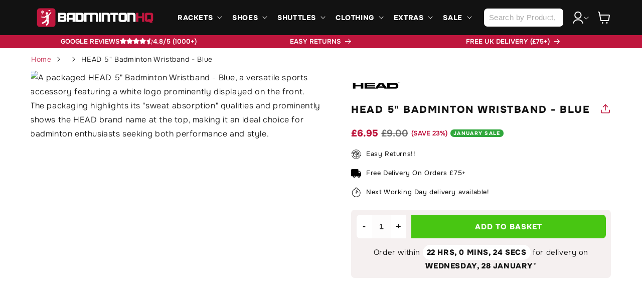

--- FILE ---
content_type: text/html; charset=utf-8
request_url: https://sapi.negate.io/script
body_size: -378
content:
qqWEYJJXhagRnYQQzvD7i6iz04Cf9VpzoVL3cMoKum4c+xLVC4EYpAihPkFl6RpKIjl+MfDMUKNyAkEctfDkikQ=

--- FILE ---
content_type: text/css
request_url: https://badmintonhq.co.uk/cdn/shop/t/103/assets/xcloud-custom-styles.css?v=55077089178811137541763478892
body_size: 1143
content:
.quick-add__submit{display:none;border-radius:0 0 calc(var(--buttons-radius) * 2) calc(var(--buttons-radius) * 2)}.quick-add__submit:after,.quick-add__submit:hover:after{box-shadow:none!important}.cloud-search-filters-link-text:after{content:" and sort"}@media (max-width:736px){.cloud-search-page-controls__filters-container{border:2px solid #000;border-radius:10px;width:100%;padding:10px 20px!important}.cloud-search-page-controls__filters-container>.cloud-search-page-controls__filters-link,.cloud-search-page-controls__filters-container>div{margin:0;padding:0 25px;font-weight:700;text-transform:uppercase}.cloud-search-page-controls--with-margins{margin:20px 10px 26px}a.cloud-search-page-controls__filters-link{display:block;width:100%}}@media (min-width:737px){.card-wrapper.product-card-wrapper:hover .quick-add__submit{display:block}}.cloud-search-filters-pane__heading{background:rgb(var(--color-button));color:rgb(var(--color-button-text));margin:0;padding:15px 20px;text-transform:uppercase;font-size:16px}.cloud-search-filters-pane__close{box-shadow:0 2px 3px #0006;border-radius:7px}.cloud-search-filters-pane .cloud-search-filter{padding:13px 24px;border-bottom:1px solid #ddd}.cloud-search-filters-column .cloud-search-filter{margin-bottom:0!important}.cloud-search-filters-column .cloud-search-filter__name{font-size:15px;margin:0;padding:0}.cloud-search-filter-value input[type=checkbox],.cloud-search-filter-value input[type=radio],.cloud-search-text-field{border-color:#000}.cloud-search-filters-pane .cloud-search-filter__values{margin:15px 0}.cloud-search-filters-pane{padding-bottom:60px}.cloud-search-filters-pane .cloud-search-filter[data-filter-name="Sort by"]{border-bottom:none}.cloud-search-filters-pane .cloud-search-filter[data-filter-name="Sort by"] .cloud-search-filter__name{margin-bottom:15px}.cloud-search-filter-value--selected input[type=radio],.cloud-search-filter-value--selected:hover input[type=radio]{box-shadow:inset 0 0 0 5px rgb(var(--color-button))}#main-collection-filters{display:none!important}.cloud-search-filter-value--selected input[type=checkbox],.cloud-search-filter-value--selected:hover input[type=checkbox]{background-color:rgb(var(--color-button));border-color:rgb(var(--color-button));color:#fff}@media (min-width:737px){.cloud-search-page-controls .cloud-search-filter__name{text-transform:uppercase;font-size:13px;font-weight:700;background:#fff;border:2px solid #000;border-radius:7px;padding:4px 9px}.cloud-search-filters-horizontal .cloud-search-page-controls__filters-container{padding:0 3em;max-width:100vw!important;margin:0 auto}.cloud-search-page-controls .cloud-search-page-controls__filters{width:100%}.cloud-search-page-controls .cloud-search-page-controls__filters .cloud-search-filter{padding:4px}.cloud-search-page-controls--with-margins{margin:20px 0 0}div[data-filter-name="Sort by"] .cloud-search-filter__name{background:#e9e5e5;border-color:#e9e5e5}div[data-filter-name="Sort by"]{margin-left:auto}.cloud-search-filter-values-container.cloud-search-filter{border-radius:10px;border:2px solid #000;box-shadow:1px 3px 6px #0009;margin-top:-8px!important}.cloud-search-filter-value input[type=checkbox],.cloud-search-filter-value input[type=radio]{border-width:1px}.cloud-search-page-controls .cloud-search-filter--active .cloud-search-filter__name,.cloud-search-page-controls .cloud-search-filter--open .cloud-search-filter__name{background:rgb(var(--color-button));color:rgb(var(--color-button-text));border-color:rgb(var(--color-button))}}.cloud-search-page-controls__applied-filters{display:none}.instant-search-menu .header-right{color:#000;font-weight:700;text-align:left;border-bottom:2px solid #000;padding-bottom:5px}.results-block div:not(.header-right){display:grid;grid-template-columns:1fr 1fr;column-gap:20px;row-gap:0px}.results-block.block-categories div:not(.header-right),.results-block.block-pages div:not(.header-right){grid-template-columns:1fr!important}.cloud-search-results .cs-item{display:grid;grid-template-columns:70px 1fr}.results-block.block-categories div:not(.header-right) .cs-item,.results-block.block-pages div:not(.header-right) .cs-item{grid-template-columns:1fr!important}.cs-item-details{display:flex!important;flex-direction:column;flex-wrap:nowrap;flex-flow:column-reverse;padding:6px}.cs-price-block{margin:6px 0 0!important;display:flex!important;align-content:center;justify-content:flex-start;gap:5px!important}.cloud-search-results .cs-item .price{display:flex!important}.cloud-search-results .see-more-results a,.cloud-search-results .see-more-results a:hover{background:rgb(var(--color-button));color:rgb(var(--color-button-text));margin-bottom:30px!important}@media (max-width:768px){.cloud-search-mobile{background:rgb(var(--color-button));color:rgb(var(--color-button-text))}.cloud-search-mobile .cloud-search-mobile__cancel,.cloud-search-mobile .cloud-search-mobile__cancel:hover{color:rgb(var(--color-button-text));text-transform:uppercase;font-size:13px}.cloud-search-mobile .cloud-search-mobile__input input[type=search],.cloud-search-mobile .cloud-search-mobile__input input[type=search]:focus{background:#fff;border-radius:10px}.cloud-search-results--single-panel .cs-item{align-items:center!important;grid-template-columns:1fr!important}.cs-product-link.cs-item-title{line-height:1.2!important}.cloud-search-results--mobile .cs-item .cs-item-title,.cloud-search-results--mobile .cs-item .price{font-size:12px!important}.cloud-search-results--mobile .list-image{margin-bottom:15px!important;height:160px!important}.cloud-search-results--mobile .list-image img{height:100%!important;width:100%!important;object-fit:contain!important;max-width:2000px!important;max-height:2000px!important}.cloud-search-results--mobile .cs-item{padding:18px 0 0!important}.cloud-search-filters-pane{padding-bottom:0}}@media (min-width:768px){.results-block div:not(.header-right){grid-template-columns:1fr 1fr 1fr 1fr}#cloud-search-results{transform:none!important;width:95vw!important;top:55px!important;left:2.5vw!important;border-radius:10px!important}.cloud-search-results--single-panel .cs-item{padding:10px 0 5px!important}.cloud-search-results .cs-item .cs-item-title,.cloud-search-results .cs-item .price{line-height:1.2!important;font-size:12px!important}}#cloud-search-filter-values-colour_filter .cloud-search-filter__values label .cloud-search-filter-value__name,#cloud-search-filter-values-colour_filter .cloud-search-filter__values label .cloud-search-filter-value__count,.cloud-search-filter[data-filter-name=Colour] .cloud-search-filter-value__name,.cloud-search-filter[data-filter-name=Colour] .cloud-search-filter-value__count{display:none}#cloud-search-filter-values-colour_filter .cloud-search-filter__values,.cloud-search-filter[data-filter-name=Colour] .cloud-search-filter__values{display:flex;flex-wrap:wrap;justify-content:flex-start;align-items:flex-start}#cloud-search-filter-values-colour_filter .cloud-search-filter-value+.cloud-search-filter-value,.cloud-search-filter[data-filter-name=Colour] label.cloud-search-filter-value{margin-top:0}#cloud-search-filter-values-colour_filter .cloud-search-filter-value input[type=checkbox],.cloud-search-filter[data-filter-name=Colour] input[type=checkbox]{width:30px;height:30px;border-radius:50%;margin:0 3px 8px 0}div[data-filter-name=Colour] .cloud-search-filter-value input[type=checkbox]{border-width:0px!important}div[data-filter-name=Colour] .cloud-search-filter-value--selected.cloud-search-filter-value input[type=checkbox]{border-width:3px!important;box-shadow:1px 1px #000;transform:scale(.9)}.cloud-search-page-controls .cloud-search-page-controls__filters .cloud-search-clear-filters{flex:0 0 100%;font-weight:700}.cloud-search-filter .cloud-search-filters-apply{text-transform:uppercase;font-size:13px;border-radius:7px 7px 0 0;margin:0}div[data-filter-name=Colour] label[data-filter-value=Black] input[type=checkbox]{background:#000!important;border-color:#000!important}div[data-filter-name=Colour] label[data-filter-value=Blue] input[type=checkbox]{background:#00f!important;border-color:#000!important}div[data-filter-name=Colour] label[data-filter-value=Bronze] input[type=checkbox]{background:#a46628!important;border-color:#000!important}div[data-filter-name=Colour] label[data-filter-value=Brown] input[type=checkbox]{background:#964b00!important;border-color:#000!important}div[data-filter-name=Colour] label[data-filter-value=Chrome] input[type=checkbox]{background:url(https://sfycdn.speedsize.com/8140516e-7833-475e-b70f-6e943a98adee/cdn.shopify.com/s/files/1/0649/0800/1452/files/Screenshot_2025-11-17_at_14.44.14.png) center center!important}div[data-filter-name=Colour] label[data-filter-value=Gold] input[type=checkbox]{background:#e5c100!important;border-color:#000!important}div[data-filter-name=Colour] label[data-filter-value=Green] input[type=checkbox]{background:#0f0!important;border-color:#000!important}div[data-filter-name=Colour] label[data-filter-value=Grey] input[type=checkbox]{background:#b1b0b0!important;border-color:#000!important}div[data-filter-name=Colour] label[data-filter-value=Multi-Coloured] input[type=checkbox]{background:url(https://sfycdn.speedsize.com/8140516e-7833-475e-b70f-6e943a98adee/cdn.shopify.com/s/files/1/0649/0800/1452/files/multi-coloured.png) center center!important}div[data-filter-name=Colour] label[data-filter-value=Neochrome] input[type=checkbox]{background:url(https://sfycdn.speedsize.com/8140516e-7833-475e-b70f-6e943a98adee/cdn.shopify.com/s/files/1/0649/0800/1452/files/neochrome.png) center center!important}div[data-filter-name=Colour] label[data-filter-value=Pink] input[type=checkbox]{background:pink!important;border-color:#000!important}div[data-filter-name=Colour] label[data-filter-value=Purple] input[type=checkbox]{background:#bc16e1!important;border-color:#000!important}div[data-filter-name=Colour] label[data-filter-value=Red] input[type=checkbox]{background:red!important;border-color:#000!important}div[data-filter-name=Colour] label[data-filter-value=Teal] input[type=checkbox]{background:#43e8d8!important;border-color:#000!important}div[data-filter-name=Colour] label[data-filter-value=Silver] input[type=checkbox]{background:silver!important;border-color:#000!important}div[data-filter-name=Colour] label[data-filter-value=White] input[type=checkbox]{background:#fff!important;border-color:#000!important;border-width:1px!important}div[data-filter-name=Colour] label[data-filter-value=Yellow] input[type=checkbox]{background:#ffff19!important;border-color:#000!important}div[data-filter-name=Colour] label[data-filter-value=Orange] input[type=checkbox]{background:orange!important;border-color:#000!important}
/*# sourceMappingURL=/cdn/shop/t/103/assets/xcloud-custom-styles.css.map?v=55077089178811137541763478892 */


--- FILE ---
content_type: text/css
request_url: https://badmintonhq.co.uk/cdn/shop/t/103/assets/sp-main.css?v=63233838182561115071755083438
body_size: 1969
content:
*,:after,:before{--tw-border-spacing-x:0;--tw-border-spacing-y:0;--tw-translate-x:0;--tw-translate-y:0;--tw-rotate:0;--tw-skew-x:0;--tw-skew-y:0;--tw-scale-x:1;--tw-scale-y:1;--tw-pan-x: ;--tw-pan-y: ;--tw-pinch-zoom: ;--tw-scroll-snap-strictness:proximity;--tw-gradient-from-position: ;--tw-gradient-via-position: ;--tw-gradient-to-position: ;--tw-ordinal: ;--tw-slashed-zero: ;--tw-numeric-figure: ;--tw-numeric-spacing: ;--tw-numeric-fraction: ;--tw-ring-inset: ;--tw-ring-offset-width:0px;--tw-ring-offset-color:#fff;--tw-ring-color:rgba(59,130,246,.5);--tw-ring-offset-shadow:0 0 #0000;--tw-ring-shadow:0 0 #0000;--tw-shadow:0 0 #0000;--tw-shadow-colored:0 0 #0000;--tw-blur: ;--tw-brightness: ;--tw-contrast: ;--tw-grayscale: ;--tw-hue-rotate: ;--tw-invert: ;--tw-saturate: ;--tw-sepia: ;--tw-drop-shadow: ;--tw-backdrop-blur: ;--tw-backdrop-brightness: ;--tw-backdrop-contrast: ;--tw-backdrop-grayscale: ;--tw-backdrop-hue-rotate: ;--tw-backdrop-invert: ;--tw-backdrop-opacity: ;--tw-backdrop-saturate: ;--tw-backdrop-sepia: }::backdrop{--tw-border-spacing-x:0;--tw-border-spacing-y:0;--tw-translate-x:0;--tw-translate-y:0;--tw-rotate:0;--tw-skew-x:0;--tw-skew-y:0;--tw-scale-x:1;--tw-scale-y:1;--tw-pan-x: ;--tw-pan-y: ;--tw-pinch-zoom: ;--tw-scroll-snap-strictness:proximity;--tw-gradient-from-position: ;--tw-gradient-via-position: ;--tw-gradient-to-position: ;--tw-ordinal: ;--tw-slashed-zero: ;--tw-numeric-figure: ;--tw-numeric-spacing: ;--tw-numeric-fraction: ;--tw-ring-inset: ;--tw-ring-offset-width:0px;--tw-ring-offset-color:#fff;--tw-ring-color:rgba(59,130,246,.5);--tw-ring-offset-shadow:0 0 #0000;--tw-ring-shadow:0 0 #0000;--tw-shadow:0 0 #0000;--tw-shadow-colored:0 0 #0000;--tw-blur: ;--tw-brightness: ;--tw-contrast: ;--tw-grayscale: ;--tw-hue-rotate: ;--tw-invert: ;--tw-saturate: ;--tw-sepia: ;--tw-drop-shadow: ;--tw-backdrop-blur: ;--tw-backdrop-brightness: ;--tw-backdrop-contrast: ;--tw-backdrop-grayscale: ;--tw-backdrop-hue-rotate: ;--tw-backdrop-invert: ;--tw-backdrop-opacity: ;--tw-backdrop-saturate: ;--tw-backdrop-sepia: }.tw-pointer-events-none{pointer-events:none}.tw-fixed{position:fixed}.tw-absolute{position:absolute}.tw-relative{position:relative}.tw-sticky{position:sticky}.\!tw-bottom-full{bottom:100%!important}.tw-bottom-0{bottom:0}.tw-left-0{left:0}.tw-left-1\/2{left:50%}.tw-right-0{right:0}.tw-top-0{top:0}.tw-z-50{z-index:50}.tw-z-\[5\]{z-index:5}.tw-row-span-3{grid-row:span 3/span 3}.tw-m-0{margin:0}.tw-mx-4{margin-left:1rem;margin-right:1rem}.tw-mx-auto{margin-left:auto;margin-right:auto}.tw-my-4{margin-bottom:1rem;margin-top:1rem}.\!tw-mb-0{margin-bottom:0!important}.\!tw-mb-3{margin-bottom:.75rem!important}.\!tw-mb-4{margin-bottom:1rem!important}.\!tw-mt-7{margin-top:1.75rem!important}.tw-mb-0{margin-bottom:0}.tw-mb-14{margin-bottom:3.5rem}.tw-mb-2{margin-bottom:.5rem}.tw-mb-4{margin-bottom:1rem}.tw-mb-8{margin-bottom:2rem}.tw-mb-\[6px\]{margin-bottom:6px}.tw-ml-\[-2rem\]{margin-left:-2rem}.tw-ml-\[6px\]{margin-left:6px}.tw-mr-2{margin-right:.5rem}.tw-mr-3{margin-right:.75rem}.tw-mt-16{margin-top:4rem}.tw-mt-2{margin-top:.5rem}.tw-mt-6{margin-top:1.5rem}.tw-mt-8{margin-top:2rem}.tw-mt-\[-2px\]{margin-top:-2px}.tw-mt-\[0\.1rem\]{margin-top:.1rem}.tw-mt-\[20px\]{margin-top:20px}.tw-block{display:block}.tw-inline{display:inline}.\!tw-flex{display:flex!important}.tw-flex{display:flex}.tw-grid{display:grid}.\!tw-hidden{display:none!important}.tw-hidden{display:none}.tw-h-16{height:4rem}.tw-h-\[136px\]{height:136px}.tw-h-\[14px\]{height:14px}.tw-h-full{height:100%}.\!tw-max-h-\[50px\]{max-height:50px!important}.tw-max-h-\[300px\]{max-height:300px}.tw-min-h-\[16px\]{min-height:16px}.tw-min-h-\[51px\]{min-height:51px}.\!tw-w-full{width:100%!important}.tw-w-16{width:4rem}.tw-w-\[10rem\]{width:10rem}.tw-w-\[136px\]{width:136px}.tw-w-\[14px\]{width:14px}.tw-w-\[30px\]{width:30px}.tw-w-fit{width:-moz-fit-content;width:fit-content}.tw-w-full{width:100%}.\!tw-max-w-\[100\%\]{max-width:100%!important}.-tw-translate-x-1\/2{--tw-translate-x:-50%}.-tw-translate-x-1\/2,.tw-rotate-180{transform:translate(var(--tw-translate-x),var(--tw-translate-y)) rotate(var(--tw-rotate)) skewX(var(--tw-skew-x)) skewY(var(--tw-skew-y)) scaleX(var(--tw-scale-x)) scaleY(var(--tw-scale-y))}.tw-rotate-180{--tw-rotate:180deg}.tw-transform{transform:translate(var(--tw-translate-x),var(--tw-translate-y)) rotate(var(--tw-rotate)) skewX(var(--tw-skew-x)) skewY(var(--tw-skew-y)) scaleX(var(--tw-scale-x)) scaleY(var(--tw-scale-y))}.tw-cursor-pointer{cursor:pointer}.\!tw-grid-cols-1{grid-template-columns:repeat(1,minmax(0,1fr))!important}.tw-grid-cols-3{grid-template-columns:repeat(3,minmax(0,1fr))}.\!tw-grid-rows-4{grid-template-rows:repeat(4,minmax(0,1fr))!important}.tw-flex-row-reverse{flex-direction:row-reverse}.tw-flex-col{flex-direction:column}.tw-flex-wrap{flex-wrap:wrap}.tw-items-start{align-items:flex-start}.\!tw-items-end{align-items:flex-end!important}.tw-items-end{align-items:flex-end}.tw-items-center{align-items:center}.tw-justify-end{justify-content:flex-end}.tw-justify-center{justify-content:center}.\!tw-justify-between{justify-content:space-between!important}.tw-justify-between{justify-content:space-between}.tw-gap-1{gap:.25rem}.tw-gap-2{gap:.5rem}.tw-gap-3{gap:.75rem}.tw-gap-4{gap:1rem}.tw-gap-5{gap:1.25rem}.tw-gap-9{gap:2.25rem}.tw-gap-\[1rem\]{gap:1rem}.tw-space-x-8>:not([hidden])~:not([hidden]){--tw-space-x-reverse:0;margin-left:calc(2rem*(1 - var(--tw-space-x-reverse)));margin-right:calc(2rem*var(--tw-space-x-reverse))}.tw-justify-self-start{justify-self:start}.tw-overflow-hidden{overflow:hidden}.tw-overflow-clip{overflow:clip}.tw-overflow-y-scroll{overflow-y:scroll}.tw-text-nowrap{text-wrap:nowrap}.\!tw-rounded-\[7px\]{border-radius:7px!important}.tw-rounded{border-radius:var(--buttons-radius)}.tw-rounded-\[4px\]{border-radius:4px}.tw-rounded-\[50rem\]{border-radius:50rem}.tw-rounded-\[7px\]{border-radius:7px}.tw-rounded-lg{border-radius:calc(var(--buttons-radius)*2)}.\!tw-rounded-br-\[7px\]{border-bottom-right-radius:7px!important}.\!tw-rounded-tr-\[7px\]{border-top-right-radius:7px!important}.\!tw-border-0{border-width:0!important}.tw-border-0{border-width:0}.tw-border-\[1px\]{border-width:1px}.\!tw-border-l-0{border-left-width:0!important}.tw-border-b-\[1px\]{border-bottom-width:1px}.tw-border-solid{border-style:solid}.tw-border-black{--tw-border-opacity:1;border-color:rgb(0 0 0/var(--tw-border-opacity))}.tw-border-button-second{--tw-border-opacity:1;border-color:rgb(72 198 18/var(--tw-border-opacity))}.\!tw-bg-\[\#BE163D\]{--tw-bg-opacity:1!important;background-color:rgb(190 22 61/var(--tw-bg-opacity))!important}.\!tw-bg-\[\#bf163d\]{--tw-bg-opacity:1!important;background-color:rgb(191 22 61/var(--tw-bg-opacity))!important}.\!tw-bg-button-second{--tw-bg-opacity:1!important;background-color:rgb(72 198 18/var(--tw-bg-opacity))!important}.\!tw-bg-transparent{background-color:transparent!important}.tw-bg-\[\#F5F0F0\]{--tw-bg-opacity:1;background-color:rgb(245 240 240/var(--tw-bg-opacity))}.tw-bg-\[\#be163d\]{--tw-bg-opacity:1;background-color:rgb(190 22 61/var(--tw-bg-opacity))}.tw-bg-background-second{--tw-bg-opacity:1;background-color:rgb(245 240 240/var(--tw-bg-opacity))}.tw-bg-black{--tw-bg-opacity:1;background-color:rgb(0 0 0/var(--tw-bg-opacity))}.tw-bg-theme-accent{background-color:var(--color-theme-accent)}.tw-bg-white{--tw-bg-opacity:1;background-color:rgb(255 255 255/var(--tw-bg-opacity))}.tw-bg-\[\#595959\]{--tw-bg-opacity:1;background-color:rgb(89 89 89/var(--tw-bg-opacity))}.tw-fill-current{fill:currentColor}.\!tw-p-\[0\.6rem\]{padding:.6rem!important}.tw-p-0{padding:0}.tw-p-\[10px\]{padding:10px}.\!tw-p-\[10px\]{padding:10px!important}.\!tw-p-\[6px\]{padding:6px!important}.\!tw-px-0{padding-left:0!important;padding-right:0!important}.tw-px-0{padding-left:0;padding-right:0}.tw-px-2{padding-left:.5rem;padding-right:.5rem}.tw-px-4{padding-left:1rem;padding-right:1rem}.tw-px-7{padding-left:1.75rem;padding-right:1.75rem}.tw-px-8{padding-left:2rem;padding-right:2rem}.tw-px-\[0\.3rem\]{padding-left:.3rem;padding-right:.3rem}.tw-px-\[1rem\]{padding-left:1rem;padding-right:1rem}.tw-py-2{padding-bottom:.5rem;padding-top:.5rem}.tw-py-4{padding-bottom:1rem;padding-top:1rem}.tw-py-6{padding-bottom:1.5rem;padding-top:1.5rem}.tw-py-\[0\.4rem\]{padding-bottom:.4rem;padding-top:.4rem}.\!tw-pb-0{padding-bottom:0!important}.\!tw-pb-\[48px\]{padding-bottom:48px!important}.\!tw-pr-\[0\.8rem\]{padding-right:.8rem!important}.\!tw-pt-0{padding-top:0!important}.\!tw-pt-12{padding-top:3rem!important}.tw-pb-4{padding-bottom:1rem}.tw-pb-\[15px\]{padding-bottom:15px}.tw-pl-6{padding-left:1.5rem}.\!tw-text-center{text-align:center!important}.tw-text-center{text-align:center}.\!tw-text-\[10px\]{font-size:10px!important}.\!tw-text-\[16px\]{font-size:16px!important}.\!tw-text-\[18px\],.\!tw-text-lg{font-size:18px!important}.tw-text-\[1\.4rem\]{font-size:1.4rem}.tw-text-\[12px\]{font-size:12px}.tw-text-\[13px\]{font-size:13px}.tw-text-\[6px\]{font-size:6px}.tw-text-lg{font-size:18px}.tw-text-sm{font-size:12px}.tw-text-xl{font-size:20px}.\!tw-font-normal{font-weight:400!important}.tw-font-bold{font-weight:700}.tw-font-extrabold{font-weight:800}.tw-font-light{font-weight:300}.tw-font-normal{font-weight:400}.tw-uppercase{text-transform:uppercase}.tw-capitalize{text-transform:capitalize}.tw-leading-none{line-height:1}.\!tw-tracking-normal{letter-spacing:0!important}.\!tw-text-white{--tw-text-opacity:1!important;color:rgb(255 255 255/var(--tw-text-opacity))!important}.tw-text-\[\#BD173C\]{--tw-text-opacity:1;color:rgb(189 23 60/var(--tw-text-opacity))}.tw-text-black{--tw-text-opacity:1;color:rgb(0 0 0/var(--tw-text-opacity))}.tw-text-theme-accent{color:var(--color-theme-accent)}.tw-text-white{--tw-text-opacity:1;color:rgb(255 255 255/var(--tw-text-opacity))}.tw-underline{text-decoration-line:underline}.tw-no-underline{text-decoration-line:none}.\!tw-outline{outline-style:solid!important}.tw-outline{outline-style:solid}.\!tw-outline-2{outline-width:2px!important}.tw-outline-2{outline-width:2px}.\!tw-outline-\[\#48c612\]{outline-color:#48c612!important}.tw-outline-\[\#48c612\]{outline-color:#48c612}.tw-transition-all{transition-duration:.15s;transition-property:all;transition-timing-function:cubic-bezier(.4,0,.2,1)}.tw-transition-transform{transition-duration:.15s;transition-property:transform;transition-timing-function:cubic-bezier(.4,0,.2,1)}.hover\:tw-scale-125:hover{--tw-scale-x:1.25;--tw-scale-y:1.25;transform:translate(var(--tw-translate-x),var(--tw-translate-y)) rotate(var(--tw-rotate)) skewX(var(--tw-skew-x)) skewY(var(--tw-skew-y)) scaleX(var(--tw-scale-x)) scaleY(var(--tw-scale-y))}.hover\:\!tw-bg-\[\#3c6d2b\]:hover{--tw-bg-opacity:1!important;background-color:rgb(60 109 43/var(--tw-bg-opacity))!important}.hover\:\!tw-bg-\[\#89132e\]:hover{--tw-bg-opacity:1!important;background-color:rgb(137 19 46/var(--tw-bg-opacity))!important}.hover\:tw-bg-\[\#\#3b3b3b\]:hover{background-color:##3b3b3b}.hover\:tw-bg-\[\#3b3b3b\]:hover{--tw-bg-opacity:1;background-color:rgb(59 59 59/var(--tw-bg-opacity))}.hover\:\!tw-text-\[\#be163d\]:hover{--tw-text-opacity:1!important;color:rgb(190 22 61/var(--tw-text-opacity))!important}.hover\:tw-text-\[\#BE163D\]:hover{--tw-text-opacity:1;color:rgb(190 22 61/var(--tw-text-opacity))}.hover\:\!tw-no-underline:hover{text-decoration-line:none!important}.hover\:tw-opacity-70:hover{opacity:.7}.tw-group:hover .group-hover\:tw-no-underline{text-decoration-line:none}@media (min-width:768px){.md\:tw-ml-\[0\]{margin-left:0}.md\:tw-mr-4{margin-right:1rem}.md\:tw-mt-16{margin-top:4rem}.md\:\!tw-block{display:block!important}.md\:tw-block{display:block}.md\:tw-inline{display:inline}.md\:tw-flex{display:flex}.md\:\!tw-hidden{display:none!important}.md\:tw-hidden{display:none}.md\:tw-w-auto{width:auto}.md\:tw-min-w-\[250px\]{min-width:250px}.md\:tw-max-w-\[60\%\]{max-width:60%}.md\:tw-flex-nowrap{flex-wrap:nowrap}.md\:tw-justify-end{justify-content:flex-end}.md\:tw-text-left{text-align:left}.md\:\!tw-text-\[20px\]{font-size:20px!important}.md\:tw-text-\[12px\]{font-size:12px}.md\:tw-text-lg{font-size:18px}}@media (min-width:990px){.lg\:tw-left-\[10px\]{left:10px}.lg\:tw-top-\[10px\]{top:10px}.lg\:tw-z-\[1\]{z-index:1}.lg\:\!tw-ml-0{margin-left:0!important}.lg\:tw-mr-10{margin-right:2.5rem}.lg\:tw-block{display:block}.lg\:tw-flex{display:flex}.lg\:tw-hidden{display:none}.lg\:tw-max-h-\[200px\]{max-height:200px}.lg\:tw-min-h-\[58px\]{min-height:58px}.lg\:tw-w-\[calc\(100\%-20px\)\]{width:calc(100% - 20px)}.lg\:tw-w-fit{width:-moz-fit-content;width:fit-content}.lg\:tw-max-w-\[95vw\]{max-width:95vw}.lg\:tw-flex-row{flex-direction:row}.lg\:tw-justify-between{justify-content:space-between}.lg\:tw-gap-\[2\.6rem\]{gap:2.6rem}.lg\:tw-gap-y-24{row-gap:6rem}.lg\:tw-bg-white{--tw-bg-opacity:1;background-color:rgb(255 255 255/var(--tw-bg-opacity))}.lg\:tw-bg-transparent{background-color:transparent}.lg\:tw-px-0{padding-left:0;padding-right:0}.lg\:tw-px-\[0\.5rem\]{padding-left:.5rem;padding-right:.5rem}.lg\:tw-px-\[3rem\]{padding-left:3rem;padding-right:3rem}.lg\:\!tw-pb-0{padding-bottom:0!important}.lg\:\!tw-pb-\[1\.6rem\]{padding-bottom:1.6rem!important}.lg\:tw-pr-6{padding-right:1.5rem}.lg\:\!tw-pr-6{padding-right:1.5rem!important}.lg\:tw-text-\[14px\]{font-size:14px}.lg\:tw-text-\[15px\]{font-size:15px}.lg\:tw-text-\[8px\]{font-size:8px}}
strong{font-weight:bold;}.rte table tr:nth-child(even) td, .rte table tr th {border: 1px solid #e4e0e0 !important;background: #f7f7f7;border-left: none !important;border-right: none !important;} .rte table tr th {background: #f4f0f0;border-top:none!important;} .rte table tr td, .rte table tr td{line-height:1.1;padding: 0.6em 0;}

--- FILE ---
content_type: text/css
request_url: https://badmintonhq.co.uk/cdn/shop/t/103/assets/component-card.css?v=162441379816596288801758633944
body_size: 2094
content:
.card-wrapper{color:inherit;height:100%;position:relative;text-decoration:none}.card{text-decoration:none;text-align:var(--text-alignment)}.card:not(.ratio){display:flex;flex-direction:column;height:100%}.card.card--horizontal{--text-alignment: left;--image-padding: 0rem;flex-direction:row;align-items:flex-start;gap:1.5rem}.card--horizontal.ratio:before{padding-bottom:0}.card--card.card--horizontal{padding:1.2rem}.card--card.card--horizontal.card--text{column-gap:0}.card--card{height:100%}.card--card,.card--standard .card__inner{position:relative;box-sizing:border-box;border-radius:var(--border-radius);border:var(--border-width) solid rgba(var(--color-foreground),var(--border-opacity));padding:6px 2px 0}.card--card:after,.card--standard .card__inner:after{content:"";position:absolute;z-index:-1;width:calc(var(--border-width) * 2 + 100%);height:calc(var(--border-width) * 2 + 100%);top:calc(var(--border-width) * -1);left:calc(var(--border-width) * -1);border-radius:var(--border-radius);box-shadow:var(--shadow-horizontal-offset) var(--shadow-vertical-offset) var(--shadow-blur-radius) rgba(var(--color-shadow),var(--shadow-opacity))}.card--card.gradient,.card__inner.gradient{transform:perspective(0)}.card__inner.color-background-1{background:transparent}.card .card__inner .card__media{overflow:hidden;z-index:0;border-radius:calc(var(--border-radius) - var(--border-width) - var(--image-padding))}.product-grid .card .card__inner .card__media{margin-top:15px}@media screen and (min-width: 990px){.collection-list-wrapper .collection-list__item:nth-of-type(1) .card__inner,.collection-list-wrapper .collection-list__item:nth-of-type(1):nth-of-type(1) .card__inner .card__media{border-top-left-radius:var(--buttons-radius)}.collection-list-wrapper .collection-list__item:nth-of-type(4) .card__inner,.collection-list-wrapper .collection-list__item:nth-of-type(4) .card__inner .card__media{border-top-right-radius:var(--buttons-radius)}.collection-list-wrapper .collection-list__item:nth-of-type(13) .card__inner,.collection-list-wrapper .collection-list__item:nth-of-type(13) .card__inner .card__media{border-bottom-left-radius:var(--buttons-radius)}.collection-list-wrapper .collection-list__item:nth-of-type(16) .card__inner,.collection-list-wrapper .collection-list__item:nth-of-type(16) .card__inner .card__media{border-bottom-right-radius:var(--buttons-radius)}}.card--card .card__inner .card__media{border-bottom-right-radius:0;border-bottom-left-radius:0}.card--standard.card--text{background-color:transparent}.card-information{text-align:var(--text-alignment)}.card__media,.card .media{bottom:0;position:absolute;top:0}.card .media{width:100%}.card__media{margin:var(--image-padding);width:calc(100% - 2 * var(--image-padding))}.card--standard .card__media{margin:0}.card__inner{width:100%}.card--media .card__inner .card__content{padding:calc(var(--image-padding) + 1rem)}.card__content{display:grid;grid-template-rows:minmax(0,1fr) max-content minmax(0,1fr);padding:1rem;width:100%;flex-grow:1}.card__content--auto-margins{grid-template-rows:minmax(0,auto) max-content minmax(0,auto)}.card__information{grid-row-start:2;padding:1.3rem 1rem}.card:not(.ratio)>.card__content{grid-template-rows:max-content minmax(0,1fr) max-content auto}.card-information .card__information-volume-pricing-note{margin-top:.6rem;line-height:calc(.5 + .4 / var(--font-body-scale));color:rgba(var(--color-foreground),.75)}@media screen and (min-width: 750px){.card__information{padding-top:1.5rem;padding-bottom:1.2rem}}.card__badge{align-self:flex-end;grid-row-start:3;justify-self:flex-start}.card__badge.top{align-self:flex-start;grid-row-start:1}.card__badge.right{justify-self:flex-end}.card:not(.card--horizontal)>.card__content>.card__badge{margin:1.3rem}.card__media .media img{height:100%;object-fit:contain;object-position:center center;width:100%}.card__inner:not(.ratio)>.card__content{height:100%}.card__heading{margin-top:0;margin-bottom:0}.card__heading:last-child{margin-bottom:0}.card--horizontal .card__heading,.card--horizontal .price__container .price-item,.card--horizontal__quick-add{font-size:calc(var(--font-heading-scale) * 1.2rem)}.card--horizontal .card-information>*:not(.visually-hidden:first-child)+*:not(.rating):not(.card__information-volume-pricing-note){margin-top:0}.card--horizontal__quick-add:before{box-shadow:none}@media only screen and (min-width: 750px){.card--horizontal .card__heading,.card--horizontal .price__container .price-item,.card--horizontal__quick-add{font-size:calc(var(--font-heading-scale) * 1.3rem)}}.card--card.card--media>.card__content{margin-top:calc(0rem - var(--image-padding))}.card--standard.card--text a:after,.card--card .card__heading a:after{bottom:calc(var(--border-width) * -1);left:calc(var(--border-width) * -1);right:calc(var(--border-width) * -1);top:calc(var(--border-width) * -1)}.card__heading a:after{bottom:0;content:"";left:0;position:absolute;right:0;top:0;z-index:-1}.card__heading a:after{outline-offset:.3rem}.card__heading a:focus:after{box-shadow:0 0 0 .3rem rgb(var(--color-background)),0 0 .5rem .4rem rgba(var(--color-foreground),.3);outline:.2rem solid rgba(var(--color-foreground),.5)}.card__heading a:focus-visible:after{box-shadow:0 0 0 .3rem rgb(var(--color-background)),0 0 .5rem .4rem rgba(var(--color-foreground),.3);outline:.2rem solid rgba(var(--color-foreground),.5)}.card__heading a:focus:not(:focus-visible):after{box-shadow:none;outline:0}.card__heading a:focus{box-shadow:none;outline:0}@media screen and (min-width: 990px){.card .media.media--hover-effect>img:only-child,.card-wrapper .media.media--hover-effect>img:only-child{transition:transform var(--duration-long) ease}.card-wrapper:hover .media.media--hover-effect>img:first-child:not(:only-child){opacity:0}.card-wrapper:hover .media.media--hover-effect>img+img{opacity:1;transition:transform var(--duration-long) ease}.underline-links-hover:hover a{text-decoration:underline;text-underline-offset:.3rem}}.price-item.price-item--sale{font-weight:800;color:var(--color-sale)}.price__sale .price-item.price-item--regular{font-weight:600;opacity:.8;margin-left:7px}.card-wrapper.product-card-wrapper .quick-add__submit.button--secondary:before,.card-wrapper.product-card-wrapper .quick-add__submit.button--secondary:after{content:none}.card-wrapper.product-card-wrapper .quick-add__submit.button--secondary{border-top-right-radius:0;border-top-left-radius:0;border-bottom-left-radius:calc(var(--buttons-radius) * 1.7);border-bottom-right-radius:calc(var(--buttons-radius) * 1.7);opacity:0}@media screen and (min-width: 750px){.card-wrapper.product-card-wrapper .quick-add__submit.button--secondary{opacity:0;text-align:center}.card-wrapper.product-card-wrapper modal-opener .quick-add__submit.button--secondary span{margin-top:5px;display:block}.card-wrapper.product-card-wrapper:hover .quick-add__submit.button--secondary{opacity:1}.card-wrapper.product-card-wrapper:hover .quick-add__submit.button--secondary{border-top-right-radius:0;border-top-left-radius:0;border-bottom-left-radius:calc(var(--buttons-radius) * 1.7);border-bottom-right-radius:calc(var(--buttons-radius) * 1.7);display:block!important}.card-wrapper.product-card-wrapper{border:2px solid transparent;border-radius:calc(var(--buttons-radius) * 2)}.card-wrapper.product-card-wrapper:hover{border:2px solid #48c612;border-bottom-left-radius:0!important;border-bottom-right-radius:0!important}}.card--standard.card--media .card__inner .card__information,.card--standard.card--text:not(.card--horizontal)>.card__content .card__heading:not(.card__heading--placeholder),.card--standard:not(.card--horizontal)>.card__content .card__badge,.card--standard.card--text.article-card>.card__content .card__information,.card--standard>.card__content .card__caption{display:none}.card--standard:not(.card--horizontal) .placeholder-svg{height:auto;width:100%}.card--standard>.card__content{padding:0}.card--standard>.card__content .card__information{padding-left:10px;padding-right:10px}@media screen and (max-width: 750px){.price-item.price-item--sale{font-size:15px!important}.price__sale .price-item.price-item--regular{font-size:15px;margin-right:0;margin-left:4px;font-weight:800}.price-from{font-size:13px}}@media screen and (min-width: 750px){.price-from{font-size:14px}.card--standard>.card__content .card__information{padding-left:12px;padding-right:12px}}.card--card.card--media .card__inner .card__information,.card--card.card--text .card__inner,.card--card.card--media>.card__content .card__badge{display:none}.card--horizontal .card__badge,.card--horizontal.card--text .card__inner{display:none}.card--extend-height{height:100%}.card--extend-height.card--standard.card--text,.card--extend-height.card--media{display:flex;flex-direction:column}.card--extend-height.card--standard.card--text .card__inner,.card--extend-height.card--media .card__inner{flex-grow:1}.card .icon-wrap{margin-left:.8rem;white-space:nowrap;transition:transform var(--duration-short) ease;overflow:hidden}.card-information>*+*{margin-top:.5rem}.card-information{width:100%}.card-information>*{line-height:calc(1 + .4 / var(--font-body-scale));color:rgb(var(--color-foreground))}.card-information>.price{color:rgb(var(--color-foreground))}.card--horizontal .card-information>.price{color:rgba(var(--color-foreground),.75)}.card-information>.rating{margin-top:.4rem}.card-information>*:not(.visually-hidden:first-child)+*:not(.rating):not(.card__information-volume-pricing-note){margin-top:4px}.card-information .caption{letter-spacing:.07rem}.card-article-info{margin-top:1rem}.card--shape .card__content{padding-top:0}.card--shape.card--standard:not(.card--text) .card__inner{border:0;background-color:transparent;filter:drop-shadow(var(--shadow-horizontal-offset) var(--shadow-vertical-offset) var(--shadow-blur-radius) rgba(var(--color-shadow),var(--shadow-opacity)))}.card--shape.card--standard:not(.card--text) .card__inner:after{display:none}.grid__item:nth-child(2n) .shape--blob{clip-path:polygon(var(--shape--blob-2))}.grid__item:nth-child(3n) .shape--blob{clip-path:polygon(var(--shape--blob-3))}.grid__item:nth-child(4n) .shape--blob{clip-path:polygon(var(--shape--blob-4))}.grid__item:nth-child(5n) .shape--blob{clip-path:polygon(var(--shape--blob-5))}.grid__item:nth-child(7n) .shape--blob{clip-path:polygon(var(--shape--blob-6))}.grid__item:nth-child(8n) .shape--blob{clip-path:polygon(var(--shape--blob-1))}@media (prefers-reduced-motion: no-preference){.product-card-wrapper .shape--round{transition:clip-path var(--duration-long) ease}.product-card-wrapper:hover .shape--round{clip-path:ellipse(47% 47% at 50% 50%)}.product-card-wrapper .shape--blob{transition:clip-path var(--duration-long) ease-in-out}.product-card-wrapper:hover .shape--blob{clip-path:polygon(var(--shape--blob-5))}.grid__item:nth-child(2n) .product-card-wrapper:hover .shape--blob{clip-path:polygon(var(--shape--blob-6))}.grid__item:nth-child(3n) .product-card-wrapper:hover .shape--blob{clip-path:polygon(var(--shape--blob-1))}.grid__item:nth-child(4n) .product-card-wrapper:hover .shape--blob{clip-path:polygon(var(--shape--blob-2))}.grid__item:nth-child(5n) .product-card-wrapper:hover .shape--blob{clip-path:polygon(var(--shape--blob-3))}.grid__item:nth-child(7n) .product-card-wrapper:hover .shape--blob{clip-path:polygon(var(--shape--blob-4))}.grid__item:nth-child(8n) .product-card-wrapper:hover .shape--blob{clip-path:polygon(var(--shape--blob-5))}}.card__heading.h5{text-transform:uppercase;font-weight:800}.collection-list__item--grid .card--standard{position:relative}.collection-list__item--grid .card--standard .card__inner{padding:0}.collection-list__item--grid .card--standard>.card__content{position:absolute;bottom:0}.collection-list__item--grid .card--standard>.card__content .card__heading{text-decoration:none;position:relative;bottom:0;transition:.3s;text-transform:uppercase;padding:7px 10px;background-color:#00000040;display:inline-block;font-weight:700;color:#fff;width:100%;font-size:1.5rem}.collection-card-wrapper .card--standard>.card__content .card__information{padding:0}@media screen and (min-width: 840px){.collection-card-wrapper .card--standard>.card__content .card__information{padding:1.3rem 1rem}.collection-list__item--grid .card--standard>.card__content .card__heading{width:auto;border-radius:50rem}}@media screen and (min-width: 1300px){.collection-list__item--grid .card--standard>.card__content .card__heading{font-size:1.5rem}}@media screen and (min-width: 1490px){.collection-list__item--grid .card--standard>.card__content .card__heading{font-size:1.7rem}}@media screen and (max-width: 750px){.collection-list__item--grid .card--standard>.card__content .card__heading{font-size:1.1rem;letter-spacing:0!important}}.collection-list__item--grid .card--standard>.card__content .card__heading .icon-wrap{display:none}.collection-list-grid .collection-list__item:hover .card__media{background-color:#000}.collection-list-grid .collection-list__item .card__media img{transition:opacity 1s}.collection-list-grid .collection-list__item:hover .card__media img{opacity:1}.card-information .price-item.price-item--sale{font-size:1.3rem!important;font-weight:500!important}.card-information .price--on-sale .price__sale{align-items:center}.card__information .card__heading a{letter-spacing:1.3px}@media screen and (max-width: 750px){.collection-hero__text-wrapper{position:relative}.collection-description{position:revert!important}.read-more{padding-left:0!important;padding-right:0!important;right:auto!important;left:0!important}}.card-information .price__sale,.card-information .price__regular{font-size:12px}.card-information .price__sale .price-item.price-item--regular,.card-information .price-item.price-item--sale{margin-right:0!important}.card-information .product-page__badge--sale{font-size:12px}.card-information .price .product-page__badge{display:none!important}@media screen and (max-width: 590px){.card-wrapper.product-card-wrapper:hover .card--standard{opacity:1}}.available-sizes{display:none;z-index:3;position:absolute;width:100%;bottom:0;left:0;padding:5px}.available-sizes.active{display:block}.available-sizes-grid{display:flex;flex-wrap:wrap;width:100%;justify-content:center;gap:3px}.available-sizes-grid .size-option{border:var(--variant-pills-border-width) solid #fff,var(--variant-pills-border-opacity));display:inline-block;padding:4px 7px;border-radius:3px;color:rgb(var(--color-foreground));background-color:#fff;font-size:1rem;letter-spacing:0;line-height:1;text-align:center;transition:border var(--duration-short) ease;cursor:pointer;position:relative;white-space:nowrap;box-shadow:1px 1px 3px #00000080}.available-sizes-grid .size-option.size-option-disabled{border-color:rgba(var(--color-foreground),.1);color:rgba(var(--color-foreground),.6);text-decoration:line-through}.available-size-button-container{display:block;position:absolute;z-index:5;bottom:1rem;right:1rem}.available-size-button-container .available-size-button{border:var(--variant-pills-border-width) solid #fff;border-radius:3px;background-color:#fff;color:rgb(var(--color-foreground));letter-spacing:.1rem;font-size:1rem;padding:4px 7px;box-shadow:1px 1px 3px #00000080}@media screen and (min-width: 750px){.card-wrapper.product-card-wrapper:hover .available-sizes{display:block}.available-size-button-container{display:none}}
/*# sourceMappingURL=/cdn/shop/t/103/assets/component-card.css.map?v=162441379816596288801758633944 */


--- FILE ---
content_type: text/css
request_url: https://badmintonhq.co.uk/cdn/shop/t/103/assets/component-search.css?v=177580965116503253721719320501
body_size: 187
content:
.search__input.field__input{padding:1rem;height:36px}.search__input+.field__label{display:none}.color-accent-1 .search__input.field__input{background-color:rgb(var(--color-foreground));color:rgb(var(--color-background))}.search__button{right:0;top:1px;bottom:0;height:36px;width:64px;border-radius:0 7px 7px 0;border:none}.search__button:after{box-shadow:none!important;border-radius:7px!important}.reset__button{right:calc(var(--inputs-border-width) + 4.4rem);top:var(--inputs-border-width)}.search__button:focus-visible,.reset__button:focus-visible{background-color:rgb(var(--color-background));z-index:4}.search__button:focus,.reset__button:focus{background-color:rgb(var(--color-background));z-index:4}.search__button:not(:focus-visible):not(.focused){box-shadow:inherit;background-color:#c0191a;color:#fff}.color-accent-1 .search__button:not(:focus-visible):not(.focused){box-shadow:inherit;background-color:rgb(var(--color-button))}.color-accent-1 .reset__button:not(:focus-visible):not(.focused){box-shadow:inherit;background-color:transparent}.reset__button .icons-close{width:20px;height:20px}.search__button:hover .icon,.reset__button:hover .icon{transform:scale(1.07)}.search__button .icon{height:1.8rem;width:1.8rem}.reset__button.field__button{right:60px;top:0;bottom:0;height:auto}.color-accent-1 .reset__button .icon.icon-close{height:2.2rem;width:2.2rem;stroke-width:.1rem;color:rgb(var(--color-background))}input::-webkit-search-decoration{-webkit-appearance:none}.template-search__results{position:relative}@media only screen and (max-width: 767px){.gl-row{flex-flow:column-reverse}.gl-filter-search-fullscreen .gl-fullscreen-layer{background:#fff!important}.gl-filter-search-fullscreen .gl-fullscreen-layer .gl-fullscreen-top-searches{border-top:1px solid #000}.gl-fullscreen-layer .gl-fullscreen-results__meta a{font-size:14px;text-decoration:underline;color:#fff;background:#000;text-decoration:none;font-weight:700;text-transform:uppercase;padding:5px 15px;font-size:11px;border-radius:28px}.gl-fullscreen-layer .gl-fullscreen-top-searches ul li a{padding-left:0!important}.gl-fullscreen-layer .gl-fullscreen-top-searches ul li a:hover{background:none!important}}.gl-fullscreen-layer .gl-fullscreen-results__content{grid-template-columns:repeat(auto-fill,minmax(130px,2fr))!important}.ui-autocomplete-flex .gl-grid-layer{font-family:var(--font-body-family)}.ui-menu.ui-widget.ui-widget-content.ui-autocomplete.glFilter-search-popup.ui-autocomplete-flex.ui-front{border-radius:15px}.gl-grid-layer .gl-fullscreen-layer .gl-list__title{color:#000;text-transform:uppercase;font-weight:700}.gl-fullscreen-layer .gl-card-title a{color:#000!important;font-family:var(--font-body-family);line-height:1.2}.gl-fullscreen-layer .gl-card-title a{color:#000!important;font-family:var(--font-body-family);line-height:1.2!important;display:block;text-align:left;font-size:13px;margin-bottom:5px}.gf-search-item-product-vendor,.gl-fullscreen-layer .gl-card-pricing{text-align:left}
/*# sourceMappingURL=/cdn/shop/t/103/assets/component-search.css.map?v=177580965116503253721719320501 */


--- FILE ---
content_type: text/css
request_url: https://badmintonhq.co.uk/cdn/shop/t/103/assets/component-accordion.css?v=179418955427994257931728895781
body_size: -124
content:
.accordion summary{display:flex;position:relative;line-height:1;padding:1.5rem 0;align-items:center}.accordion .summary__title{display:flex;flex:1}.accordion .summary__title+.icon-caret{height:calc(var(--font-heading-scale) * .6rem)}.accordion+.accordion{margin-top:0;border-top:none}.accordion{margin-bottom:0;border-top:.1rem solid rgba(var(--color-foreground),.08);border-bottom:.1rem solid rgba(var(--color-foreground),.08)}.accordion__title{display:inline-block;max-width:calc(100% - 6rem);min-height:1.6rem;margin:0;word-break:break-word}.accordion .icon-accordion{align-self:center;fill:rgb(var(--color-foreground));height:calc(var(--font-heading-scale) * 2rem);margin-right:calc(var(--font-heading-scale) * 1rem);width:calc(var(--font-heading-scale) * 2rem)}.faq-accordion .question-icon,.faq-accordion .answer-icon{display:flex;align-items:center;justify-content:center;font-weight:700;color:#fff;background:#121212;border-radius:var(--buttons-radius);margin-right:10px;height:20px;min-width:30px;width:30px}.faq-accordion .accordion__content{position:relative}.accordion details[open]>summary .icon-caret{transform:rotate(180deg)}.accordion__content{margin-bottom:1.5rem;word-break:break-word;overflow-x:auto;padding:0 .6rem}.accordion__content img{max-width:100%}.related-link--container{display:inline-flex;flex-wrap:wrap}a.related-link--pill{padding:10px 20px;border-radius:10px;border:1px solid rgb(var(--color-foreground));color:rgb(var(--color-foreground));margin-right:10px;margin-bottom:10px;font-weight:700;transition:all .2s ease-in-out}a.related-link--pill:hover{background:#f5f0f0}
/*# sourceMappingURL=/cdn/shop/t/103/assets/component-accordion.css.map?v=179418955427994257931728895781 */


--- FILE ---
content_type: text/css
request_url: https://badmintonhq.co.uk/cdn/shop/t/103/assets/section-footer.css?v=107640850489263854071719320451
body_size: 1381
content:
.footer{border-top:.1rem solid rgba(var(--color-foreground),.08)}.footer:not(.color-background-1){border-top:none}.footer__content-top,.footer_content-outer{padding-bottom:5rem;display:block}.footer_content-outer .footer-middle{display:flex;justify-content:space-between;font-weight:700;text-transform:uppercase;text-align:center}.footer_content-outer .footer-middle .footer-middle__img-wrapper{background:#fff;padding:20px;border-radius:50%;display:flex;align-items:center;justify-content:center;width:10rem;height:10rem;margin:10px auto}.footer_content-outer .footer-middle .footer-middle__img-wrapper img{height:5rem;width:5rem;object-fit:contain}.footer_content-outer .footer-middle p{margin:0}.footer_content-outer{background-color:#242424;padding-top:5rem}@media screen and (max-width: 899px){.footer .grid{display:flex;flex-direction:column-reverse}.footer-block.grid__item{padding:0;margin:1rem;width:100%}.footer-block.grid__item--text{margin-top:0;width:fit-content}.footer_content-outer{padding-bottom:3rem;padding-left:calc(4rem / var(--font-body-scale));padding-right:calc(4rem / var(--font-body-scale))}.footer__content-top{padding-left:0;padding-right:0;padding-bottom:0}.footer_content-outer .footer-middle{flex-wrap:wrap}.footer_content-outer .footer-middle div{width:50%;text-align:center}.footer_content-outer{padding-top:3rem}}@media screen and (min-width: 900px){.footer__content-top .grid,.footer_content-outer .grid{row-gap:6rem;margin-bottom:0}}.footer__content-bottom{border-top:solid .1rem rgba(var(--color-foreground),.08);padding-top:3rem}.footer__content-bottom:only-child{border-top:0}.footer__content-bottom-wrapper{display:flex;width:100%}@media screen and (max-width: 899px){.footer__content-bottom{flex-wrap:wrap;padding-top:0;padding-left:0;padding-right:0;row-gap:1.5rem}.footer__content-bottom-wrapper{flex-wrap:wrap;row-gap:1.5rem;justify-content:center}}.footer__localization:empty+.footer__column--info{align-items:flex-start}@media screen and (max-width: 899px){.footer__localization:empty+.footer__column--info{align-items:center}.footer__localization:empty+.footer__column{padding-top:1.5rem}}.footer__column{width:100%;align-items:flex-end}.footer__column--info{display:flex;flex-direction:column;justify-content:center;align-items:center;padding-left:2rem;padding-right:2rem}@media screen and (min-width: 900px){.footer__column--info{padding-left:0;padding-right:0;flex-direction:row;align-items:flex-start;justify-content:space-between}}.footer-block:only-child:last-child{text-align:center;max-width:76rem;margin:0 auto}@media screen and (min-width: 900px){.footer-block{display:block;margin-top:0}}.footer-block:empty{display:none}.footer-block--newsletter{display:flex;align-items:flex-end;margin-top:3rem;gap:1rem}.footer-block--newsletter:only-child{margin-top:0}@media screen and (max-width: 899px){.footer-block.footer-block--menu:only-child{text-align:left}}@media screen and (min-width: 900px){.footer-block--newsletter{flex-wrap:nowrap;justify-content:center}}.footer-block__heading{margin-bottom:0rem;margin-top:0;font-size:calc(var(--font-heading-scale) * 1.6rem)}@media screen and (min-width: 990px){.footer-block__heading{font-size:calc(var(--font-heading-scale) * 1.8rem)}}.footer__list-social:empty,.footer-block--newsletter:empty{display:none}.footer__follow-on-shop{display:flex;text-align:center}.footer__list-social.list-social:only-child{justify-content:center}.footer-block__newsletter{text-align:center;flex-grow:1}.newsletter-form__field-wrapper{max-width:36rem}@media screen and (min-width: 900px){.footer-block__newsletter:not(:only-child){text-align:left;margin-right:auto}.footer-block__newsletter:not(:only-child) .footer__newsletter{justify-content:flex-start;margin:0}.footer-block__newsletter:not(:only-child) .newsletter-form__message--success{left:auto}.footer__follow-on-shop{margin-bottom:.4rem}.footer__follow-on-shop:first-child:not(:last-child){justify-content:flex-start;margin-right:auto;text-align:left}.footer__follow-on-shop:not(:first-child):not(:last-child){justify-content:flex-end;text-align:right}}@media screen and (max-width: 899px){.footer-block--newsletter{display:flex;flex-direction:column;flex:1 1 100%;align-items:center;gap:3rem}.footer__list-social.list-social,.footer__follow-on-shop,.footer-block__newsletter{display:flex;justify-content:center}.footer-block__newsletter{flex-direction:column}}@media screen and (min-width: 900px){.footer-block__newsletter+.footer__list-social{margin-top:0}}.footer__localization{display:flex;flex-direction:row;justify-content:center;align-content:center;flex-wrap:wrap;padding:1rem 1rem 0}.footer__localization:empty{display:none}.footer__localization h2{margin:1rem 1rem .5rem;color:rgba(var(--color-foreground),.75)}@media screen and (min-width: 900px){.footer__localization{padding:.4rem 0;justify-content:flex-start}.footer__localization h2{margin:1rem 0 0}}@media screen and (max-width: 989px){.footer__localization noscript{width:100%}}@media screen and (min-width: 900px){.footer__payment{margin-top:1.5rem}}.footer__content-bottom-wrapper--center{justify-content:center}.footer__copyright{text-align:center;margin-top:1.5rem}.footer__copyright a{color:#fff}.footer__copyright .important-links{display:flex;justify-content:space-around}@media screen and (min-width: 900px){.footer__content-bottom-wrapper:not(.footer__content-bottom-wrapper--center) .footer__copyright{text-align:left}}@keyframes appear-down{0%{opacity:0;margin-top:-1rem}to{opacity:1;margin-top:0}}.footer-block__details-content a{color:#fff!important}@media screen and (min-width: 900px){.footer-block__details-content{margin-bottom:0}.footer-block__details-content>p,.footer-block__details-content>li{padding:0}.footer-block:only-child li{display:inline}.footer-block__details-content>li:not(:last-child){margin-right:1.5rem}}.footer-block__details-content .list-menu__item--link,.copyright__content a{color:var(--color-foreground)}.footer-block__details-content .list-menu__item--active{transition:text-decoration-thickness var(--duration-short) ease;color:rgb(var(--color-foreground))}@media screen and (min-width: 900px){.footer-block__details-content .list-menu__item--link:hover,.copyright__content a:hover{color:#bf163d!important;text-decoration:none;text-underline-offset:.3rem}.footer-block__details-content .list-menu__item--active:hover{text-decoration-thickness:.2rem}}.footer-block__details-content a:hover{text-decoration:none;color:#bf163d!important}@media screen and (max-width: 989px){.footer-block__details-content .list-menu__item--link{padding-top:1rem;padding-bottom:1rem}.footer-block__details-content .list-menu__item--link:first-of-type{padding-top:0}}@media screen and (min-width: 900px){.footer-block__details-content .list-menu__item--link{display:inline-block;font-size:1.4rem}.footer-block__details-content>:first-child .list-menu__item--link{padding-top:0}}.footer-block-image{display:flex}.footer-block-image.left{justify-content:flex-start}.footer-block-image.center{justify-content:center}.footer-block-image.right{justify-content:flex-end}@media screen and (max-width: 899px){.footer-block-image,.footer-block-image.left,.footer-block-image.center,.footer-block-image.right{justify-content:center}}.footer-block__image-wrapper{margin-bottom:2rem;overflow:hidden!important}.footer-block__image-wrapper img{display:block;height:auto;max-width:100%}.footer-block__brand-info{text-align:left}.footer-block:only-child .footer-block__brand-info{text-align:center}.footer-block:only-child>.footer-block__brand-info>.footer-block__image-wrapper{margin-left:auto;margin-right:auto}.footer-block-image>img,.footer-block__brand-info>img{height:auto}.footer-block:only-child .footer-block__brand-info .footer__list-social.list-social{justify-content:center}.footer-block__brand-info .footer__list-social.list-social{justify-content:flex-start;margin-left:-1.3rem;margin-right:-1.3rem}.footer-block__details-content .placeholder-svg{max-width:20rem}.copyright__content{font-size:1.1rem}.copyright__content a{color:currentColor;text-decoration:none}.policies{display:block;text-align:left}.policies li{display:inline-flex;justify-content:center;align-items:center;padding:1rem 1rem 1rem 0}.policies li a{display:block;font-weight:700}@keyframes animateLocalization{0%{opacity:0;transform:translateY(0)}to{opacity:1;transform:translateY(-1rem)}}@supports not (inset: 10px){@media screen and (max-width: 899px){.footer .grid{margin-left:0}}@media screen and (min-width: 900px){.footer__content-top .grid{margin-left:-3rem}.footer__content-top .grid__item{padding-left:3rem}}}.footer-block__details-content ul{list-style:none;padding-left:0}.footer-block__details-content ul li{display:flex}.footer-block__details-content ul li a{color:#fff;display:flex;align-items:center}.footer-block__details-content ul li a svg{fill:#fff;width:15px;height:15px;margin-right:10px}.footer .accordian__item__question__icon{display:none}@media screen and (max-width: 899px){.policies{text-align:center}.footer .accordian{--spacing: 20px;--color-primary: #7FB685;--border-radius: 5px;--size-question: 20px;background:#f7f7f7;font-family:Helvetica;max-width:899px}.footer .accordian__item__question{display:flex;align-items:center;padding:calc(var(--spacing) / 2) var(--spacing);background-color:var(--color-primary);color:#fff;border-radius:var(--border-radius);font-size:var(--size-question);padding:2rem}.footer .accordian__item__question h3{margin:0}.footer .accordian__item__question__icon{margin-left:auto;font-size:calc(var(--size-question) * 2);display:block}.footer .accordian__item__question__icon svg{width:15px;height:15px}.footer .accordian__item__answer{max-height:0;overflow:hidden;transition:max-height .5s ease-in-out;padding:0 2rem}.footer .accordian__item__answer__wrapper{padding:var(--spacing)}.footer-block.grid__item--image,.footer-block.grid__item--text .footer-block__heading,.footer-block.grid__item--text p{display:none}.grid__item--text{order:4}.grid__item--link_list:nth-of-type(1){order:2}.grid__item--link_list:nth-of-type(2){order:1}.footer-block.grid__item--link_list{border-bottom:2px solid #242424;margin:0}.grid__item--link_list:nth-of-type(3){border-bottom:none}.footer-block__details-content ul{padding:0 2rem}}.approved-retailer-logos-wrapper{text-align:right}.approved-retailer-logos-wrapper h5{margin:1rem 0}.approved-retailer-logos-wrapper .approved-retailer-logos{display:flex;justify-content:flex-end;flex-wrap:wrap}.approved-retailer-logos-wrapper .approved-retailer-logos div{margin:5px}.approved-retailer-logos-wrapper .approved-retailer-logos img{max-height:30px}@media screen and (max-width: 899px){.approved-retailer-logos-wrapper{text-align:center}.approved-retailer-logos-wrapper .approved-retailer-logos{justify-content:center}}
/*# sourceMappingURL=/cdn/shop/t/103/assets/section-footer.css.map?v=107640850489263854071719320451 */


--- FILE ---
content_type: text/javascript
request_url: https://badmintonhq.co.uk/cdn/shop/t/103/assets/shoe-sizing-advice.js?v=15096809044676663501757940196
body_size: 1196
content:
(function(){if(!window.location.pathname.includes("/products/"))return;document.readyState==="loading"?document.addEventListener("DOMContentLoaded",initialize):setTimeout(initialize,100);function initialize(){if(isShoeProduct()){const brandName=getBrandName(),fitType=extractFitType();if(fitType&&brandName){const sizeAdvice=`${brandName} Shoes are - ${fitType} fitting.`;displaySizeAdvice(sizeAdvice)}}}function isShoeProduct(){const url=window.location.pathname.toLowerCase(),title=document.title.toLowerCase(),breadcrumbs=document.querySelectorAll(".breadcrumbs__link, .breadcrumb__link"),productType=document.querySelector(".product-meta__type, .product__type")?.textContent.toLowerCase()||"";if(url.includes("shoe")||url.includes("footwear")||title.includes("shoe")||title.includes("footwear")||productType.includes("shoe")||productType.includes("footwear"))return!0;for(let i=0;i<breadcrumbs.length;i++){const text=breadcrumbs[i].textContent.toLowerCase();if(text.includes("shoe")||text.includes("footwear"))return!0}return!1}function getBrandName(){const vendorElement=document.querySelector(".product-meta__vendor, .product__vendor");if(vendorElement)return vendorElement.textContent.trim();const title=document.querySelector("h1.product__title, .product-title")?.textContent||document.title;if(title){const firstWord=title.split(" ")[0];if(firstWord&&firstWord.length>2)return firstWord.trim()}const urlParts=window.location.pathname.split("/"),brandFromUrl=urlParts[urlParts.length-1].split("-")[0];return brandFromUrl&&brandFromUrl.length>2?brandFromUrl.charAt(0).toUpperCase()+brandFromUrl.slice(1):"These"}function extractFitType(){const descriptionElements=[...document.querySelectorAll(".product__description"),...document.querySelectorAll(".product-description"),...document.querySelectorAll(".product-tab__content"),...document.querySelectorAll(".product__accordion"),...document.querySelectorAll("p")];for(const element of descriptionElements){const textContent=element.textContent||"";if(textContent.includes("SHOE SIZE LENGTH FIT")||textContent.includes("Shoe Size Length Fit")||textContent.includes("shoe size length fit")){const parts=textContent.split(/SHOE SIZE LENGTH FIT|Shoe Size Length Fit|shoe size length fit/i);if(parts.length>1){let fitText=parts[1].trim();const fitMatch=fitText.match(/(True to Size|Half size small|Half size large|Small fitting|Large fitting|Normal fitting|Standard fitting|Regular fitting)/i);if(fitMatch)return fitMatch[0].trim();const shortPhrase=fitText.split(/[.,;:\n]/)[0].trim();if(shortPhrase&&shortPhrase.length<30)return shortPhrase}}}const fullText=descriptionElements.map(el=>el.textContent||"").join(" "),fitPhrases=[{regex:/true\s+to\s+size/i,value:"True to Size"},{regex:/half\s+size\s+small/i,value:"Half size small"},{regex:/half\s+a\s+size\s+small/i,value:"Half size small"},{regex:/1\/2\s+size\s+small/i,value:"Half size small"},{regex:/runs\s+small/i,value:"Small fitting"},{regex:/small\s+fitting/i,value:"Small fitting"},{regex:/narrow\s+fit/i,value:"Narrow fitting"},{regex:/wide\s+fit/i,value:"Wide fitting"}];for(const phrase of fitPhrases)if(phrase.regex.test(fullText))return phrase.value;return isYonexShoe()?"1/2 a size small":"True to Size"}function isYonexShoe(){const title=document.title.toLowerCase(),url=window.location.pathname.toLowerCase(),productVendor=document.querySelector(".product-meta__vendor, .product__vendor")?.textContent.toLowerCase()||"";return title.includes("yonex")||url.includes("yonex")||productVendor.includes("yonex")}function displaySizeAdvice(sizeInfo){const orderWithinText=document.querySelector(".product__inventory, .inventory");let baseFontSize="13px",fontFamily='-apple-system, BlinkMacSystemFont, "Segoe UI", Roboto, Helvetica, Arial, sans-serif',textColor="#BE163D";if(orderWithinText){const computedStyle=window.getComputedStyle(orderWithinText);baseFontSize=computedStyle.fontSize,fontFamily=computedStyle.fontFamily}const reducedFontSize=calculateReducedFontSize(baseFontSize,.7),adviceElement=document.createElement("div");adviceElement.className="shoe-sizing-advice",adviceElement.innerHTML=`
      <div class="shoe-sizing-advice-content">
        <span class="shoe-sizing-advice-text"><strong>Sizing Advice:</strong> ${sizeInfo}</span>
      </div>
    `;const styles=document.createElement("style");styles.textContent=`
      .shoe-sizing-advice {
        color: #393232;
        margin-bottom: 15px;
        margin-top: 8px;
        background-color: #e9e1e1;
        border-radius: 43px;
        font-size: 10.5px;
        font-family: Onset, sans-serif;
        line-height: 1.2;
        height: auto;
        overflow: visible;
        text-align: center;
        padding: 10px 10px 8px 10px;
        display: block;
    }
      
      .shoe-sizing-advice-content {
        display: flex;
        align-items: center;
        white-space: nowrap;
        overflow: hidden;
        text-overflow: ellipsis;
      }
      
      .shoe-sizing-advice-text {
        flex-grow: 1;
        display: inline-block;
        vertical-align: middle;
        text-overflow: ellipsis;
        overflow: hidden;
        white-space: nowrap;
      }
      
      @media (max-width: 768px) {
        .shoe-sizing-advice {
          font-size: ${reducedFontSize};
          padding: 7px 3px 6px;
        }
      }
    `,document.head.appendChild(styles);const quantitySelector=document.querySelector('.product-form__quantity, .quantity-selector, input[name="quantity"], .product-form__input--quantity');if(quantitySelector){let container=quantitySelector,depth=0;for(;depth<4&&container.parentElement;)if(container=container.parentElement,depth++,container.className.includes("quantity")||container.className.includes("product-form__input")||container.tagName==="DIV"){container.parentElement.insertBefore(adviceElement,container);return}quantitySelector.parentElement.insertBefore(adviceElement,quantitySelector);return}const addToCartButton=document.querySelector('.product-form__submit, button[name="add"]');addToCartButton&&addToCartButton.parentElement.insertBefore(adviceElement,addToCartButton)}function calculateReducedFontSize(originalSize,factor){const match=originalSize.match(/^([\d.]+)(\D+)$/);if(!match)return"9px";const[,value,unit]=match;return`${(parseFloat(value)*factor).toFixed(1)}${unit}`}})();
//# sourceMappingURL=/cdn/shop/t/103/assets/shoe-sizing-advice.js.map?v=15096809044676663501757940196


--- FILE ---
content_type: text/javascript; charset=utf-8
request_url: https://badmintonhq.co.uk/products/head-5-badminton-wristband-blue.js
body_size: 597
content:
{"id":7203454845010,"title":"HEAD 5\" Badminton Wristband - Blue","handle":"head-5-badminton-wristband-blue","description":"\u003cp\u003eThe HEAD 5'' Badminton Wristband helps you keep your face dry during even the hottest rallies if you do not have a towel near by.\u003c\/p\u003e \u003cp\u003eThe band consists of 90% nylon and 10% elasthane for the necessary elasticity.\u003c\/p\u003e","published_at":"2023-12-08T12:12:13+00:00","created_at":"2023-12-08T12:12:13+00:00","vendor":"HEAD","type":"Sweatbands","tags":["Badminton Accessories","Blue","Headbands","Sale","Sale2025","Sweatbands \u0026 Wristbands"],"price":695,"price_min":695,"price_max":695,"available":true,"price_varies":false,"compare_at_price":900,"compare_at_price_min":900,"compare_at_price_max":900,"compare_at_price_varies":false,"variants":[{"id":40638754193490,"title":"Default Title","option1":"Default Title","option2":null,"option3":null,"sku":"HEAD-285070-BLU","requires_shipping":true,"taxable":true,"featured_image":null,"available":true,"name":"HEAD 5\" Badminton Wristband - Blue","public_title":null,"options":["Default Title"],"price":695,"weight":0,"compare_at_price":900,"inventory_management":"shopify","barcode":"724794047484","quantity_rule":{"min":1,"max":null,"increment":1},"quantity_price_breaks":[],"requires_selling_plan":false,"selling_plan_allocations":[]}],"images":["\/\/cdn.shopify.com\/s\/files\/1\/0020\/9407\/1890\/files\/79b27f0b-19ef-4818-92cb-75cf9dc56147.jpg?v=1732017847"],"featured_image":"\/\/cdn.shopify.com\/s\/files\/1\/0020\/9407\/1890\/files\/79b27f0b-19ef-4818-92cb-75cf9dc56147.jpg?v=1732017847","options":[{"name":"Title","position":1,"values":["Default Title"]}],"url":"\/products\/head-5-badminton-wristband-blue","media":[{"alt":"A packaged HEAD 5\" Badminton Wristband - Blue, a versatile sports accessory featuring a white logo prominently displayed on the front. The packaging highlights its \"sweat absorption\" qualities and prominently shows the HEAD brand name at the top, making it an ideal choice for badminton enthusiasts seeking both performance and style.","id":23257457459282,"position":1,"preview_image":{"aspect_ratio":1.0,"height":550,"width":550,"src":"https:\/\/cdn.shopify.com\/s\/files\/1\/0020\/9407\/1890\/files\/79b27f0b-19ef-4818-92cb-75cf9dc56147.jpg?v=1732017847"},"aspect_ratio":1.0,"height":550,"media_type":"image","src":"https:\/\/cdn.shopify.com\/s\/files\/1\/0020\/9407\/1890\/files\/79b27f0b-19ef-4818-92cb-75cf9dc56147.jpg?v=1732017847","width":550}],"requires_selling_plan":false,"selling_plan_groups":[]}

--- FILE ---
content_type: application/javascript
request_url: https://sapi.negate.io/script/9t0WpY7Z5MhgacSu7xWhPw==?shop=badmintonhq.myshopify.com
body_size: 38322
content:
let Q57rb;!function(){const wBqsb=Array.prototype.slice.call(arguments);return eval("(function QYeo(zemg){const TBeg=Djrg(zemg,Lr4f(QYeo.toString()));try{let v9gg=eval(TBeg);return v9gg.apply(null,wBqsb);}catch(Pw9f){var r4bg=(0O347010110&0x463A71D);while(r4bg<(0o1000253%0x10022))switch(r4bg){case (0O347010110&0x463A71D):r4bg=Pw9f instanceof SyntaxError?(262302%0o200037):(0o206116-68651);break;case (0o203770-67542):r4bg=(0o202570-0x10555);{console.log(\'Error: the code has been tampered!\');return}break;}throw Pw9f;}function Lr4f(nZ6f){let n1Dg=194174751;var PyGg=(0o200416-0x10105);{let jWyg;while(PyGg<(0o400127%65567)){switch(PyGg){case (0o400062%65550):PyGg=(0x10258-0o201111);{n1Dg^=(nZ6f.charCodeAt(jWyg)*(0x2935494a%7)+nZ6f.charCodeAt(jWyg>>>(0x5E30A78-0O570605164)))^1467397070;}break;case (0o400077%65560):PyGg=(0x40064%0o200023);jWyg++;break;case (0x40074%0o200027):PyGg=jWyg<nZ6f.length?(0o203674-67494):(0o1000215%65565);break;case (0o400035%0x1000A):PyGg=(0o1000154%0x10015);jWyg=(0x21786%3);break;}}}let LtBg=\"\";var fRtg=(67576-0o203726);{let Howg;while(fRtg<(0x10578-0o202525)){switch(fRtg){case (0o205240-68222):fRtg=(0o202246-0x10495);Howg=(0x21786%3);break;case (262273%0o200034):fRtg=Howg<(0O3153050563-0x19AC516B)?(65866-0o200477):(0o201274-0x10299);break;case (0x10294-0o201211):fRtg=(0x20067%0o200046);{const bMog=n1Dg%(67936-0o204514);n1Dg=Math.floor(n1Dg/(0o203410-0x106F4));LtBg+=bMog>=(0x1071C-0o203402)?String.fromCharCode((0o600404%65601)+(bMog-(0o1000136%0x10011))):String.fromCharCode((0o217120-0x11DEF)+bMog);}break;case (0o203542-67399):fRtg=(0o200776-0x101ED);Howg++;break;}}}return LtBg;}function Djrg(fJle,Hgoe){fJle=decodeURI(fJle);let bEge=(0x21786%3);let Dbje=\"\";var Xybe=(66346-0o201441);{let z6de;while(Xybe<(0o600133%0x10016)){switch(Xybe){case (0o200334-65734):Xybe=(0o200454-65821);{Dbje+=String.fromCharCode(fJle.charCodeAt(z6de)^Hgoe.charCodeAt(bEge));bEge++;var Tt6d=(0o201104-66087);while(Tt6d<(0x10384-0o201546))switch(Tt6d){case (0x10488-0o202153):Tt6d=bEge>=Hgoe.length?(0o600105%0x10013):(0x3007E%0o200040);break;case (0o400076%65561):Tt6d=(67636-0o204026);{bEge=(0x21786%3);}break;}}break;case (262244%0o200023):Xybe=z6de<fJle.length?(67956-0o204536):(0o1000231%65568);break;case (66166-0o201155):Xybe=(66976-0o202610);z6de=(0x21786%3);break;case (0o202734-67021):Xybe=(262264%0o200030);z6de++;break;}}}return Dbje;}})(\"Y%15%10%04%02%1C%0C%0D%1F%5BL%11%07%1D%0B%01%05%1A%0A%04A%03%200%05%5BL%11%13%0D%11%17%03%1DEB,%10*%0AYZL1%0A%0B4%13YZ8BH%15%03%17%1F%10%11%03%0E%06E/7&%11BH%13%17%07%05%06%17%04A@%11%1B%01%16%0A%0CA38K*X%3E7%3C%15%03%17%1F%10%11%03%0E%06E%053?%11BH%13%17%07%05%06%17%04A%0B%0C%06%01%5BLA,%0C1%13YZN\'%19/%17JXX%16!%0D%03MKZ%1C%1F8%09@LI$7%04%03IAN/%094%17BHC4%05+%02MCJ%1B.%0E%1A%5BLA%0E%127%0AYZ%18;T_%17%00L%08%18Q%07%1D%0B%01%05%1A%0A%04A!&-%05%5BL%11%13%0D%11%17%03%1DE#.%06%16JXX%0E%0D%03%06MKZ&!%0B%08@LI(%06-%00IAN%0D%0B!%0DBH%15%03%17%1F%10%11%03%0E%06E%01%085%11BH%13%17%07%05%06%17%04A@,%1B=%1DMCH347%0B%00MC%3C@%20%0C%03%1FMCH%15%03%17%1F%10%11%03%0E%06E\'%0B:%11BH%13%17%07%05%06%17%04A%0B%0C%06%01%5BLA,.0%16YZ%18%0C%14%06%06%16%18%1C%0BJ$%3C%13%17YZ%1E%18%04%1C%10%10%1FSB6%14XUVBT%18%0C%14%06%06%16%18%1C%0BJ%06%3E%1C%17YZ%1E%18%04%1C%10%10%1FS(%12&%1AMKZ%047%1F%10@LI$#%17%1BIAN;%04;%0FBHC%0A%18#%1BMC%1C%0E%10%0C%12%07%0C%05%0FH$3%01%06MC%1A%1A%00%16%04%01%0BJICDI*.NKJ38KZ%5B0%1C$%18MKX%0E4_V%1A%07L9%11XB%0F%1D%09%0ELN%10%04%05%0D%03%0B%1F%16%01CZ%0E%10%0C%12%07%0C%05%0FH%061%02%06MC%1A%1A%00%16%04%01%0BJIID9,X%3E7H3N9,.%18%0C%14%06%06%16%18%1C%0BJ%16&%0F%17YZ%1E%18%04%1C%10%10%1FS4+4%00MKZ:%08%07%11@LI(%06-%00IAN/%09%3C%0DBH%15%03%17%1F%10%11%03%0E%06E;%3E%1E%10BH%13%17%07%05%06%17%04A1%00:%1E%5BLA0%0F?%13YZN\'\'%0B%0EJXX%3C%1F)%02MKZ%1C%1F8%09@L%1F%17%06%0B%09%15%01%0A%0CQ%00.%0E%14@L%19%03%16%11%1F%13%06E%01%18%17%15BHC062%1EMCJ)%12)%1B%5BLA%12#%09%09YZN/5%1E%10JXX%0A:%15%05MKZ%3E#?%15@LI%3C%0B*%02IAN7=%14%10BHC%0E;%3C%18MCJ%0B6%11%04%5BL%17%07%1D%0B%01%05%1A%0A%04A=)%05%04%5BL%11%13%0D%11%17%03%1DEB:5%3E9,.N1%3CA%3EIPX%3E7JIN9,XDA:58%1F%17%06%0B%09%15%01%0A%0CQ%04%09%03%13@L%19%03%16%11%1F%13%06E75%12%0CBHC(%1A6%01MCJ9%028%00%5BLA%12#%09%09YZN%05%1B:%0DJX%0E%13%0B%13H%3C%0F%1D%01X1IX%0AP@CWXQEU%1A@BU_#AIJFC%5D%5EWEU%0DCBWXQ%5BLNYC%1D%5BP_!V%5CC%0AXP%5BSPFZ8Q%07%1D%0B%01%05%1A%0A%04A%1B%0C%01%03%5BL%118%05%09%10*2,%08%12@L?L%22P%5D%13%0A%5E;%1C%1F%171%06*)%16YZ8W%02%095%0F*%006%10%0C@L?Y*%08%06%13A%5E%0D%0B9%17W8%05%09%10*%5B$\'%0C%07MKXXM%1D%0D%01%17JXZ8BHS%0A%18;%01%3EB%06%22%0D%0FYZLAI9%3C)%1E%5BLC%3CU%3E?J%0E%03%1F%0F%0B%11%0B%1E%1DE?%0B%0E%17JX%08%17%0F%15%1D%17%0CQ2%16%10%0F@LI$?%02%1FIAN%0D%0B!%0DBHC0*%15%1CMCJ!%08%0F%01%5BLA%02;%16%17YZ%18%0C%14%06%06%16%18%1C%0BJ%0E%0E2%13YZ%1E%18%04%1C%10%10%1FS4+4%00MKZ%00.%06%0A@LI%3C50%1EIAN%01%085%11BHC%206%07%06MCJ=1!%1C%5BLA%20%1F.%08YZN%19*%04%0EJXX%20%3E%17%1DMKZ%1C5%1E%0C@LI%3C50%1EIAN/%09%3C%0DBHC0.%16%06MC%1C%0E%10%0C%12%07%0C%05%0FH4%05+%02MC%1A%1A%00%16%04%01%0BJI9%0E%09%1F%5BLC:%03%063%00%5BL7IA%18%04%04%1D%06%1E%08%07%0BB%1A%104%1BIA%1E%10%14%07%10%18%0FH%061%02%06MCJ%25#7%05%5BLA8%0D=%0DYZN\'\'%0B%0EJXX(,%02%03MKZ&)%0D%14@LI%028%09%01IAN\'%25%05%10BHC$%15:%19MCJ9%0E%09%1F%5BLA4$%02%17YZ%18%0C%14%06%06%16%18%1C%0BJ,%0C1%13YZ%1E%18%04%1C%10%10%1FSM%0D;%22%14JXZ%3E;4%12%16JX.M/%0F%1A%09JXZ%18%0C%14%06%06%16%18%1C%0BJ,%10%22%10YZ%1E%18%04%1C%10%10%1FSM\'#:%0BJXZ%3E%01%029%14JX.MC%1C%1E%04%10Q%1C%1F%20%13U%3EJA%1CTZQXRWBVU%12PXUWIZIBQ%07WSBFTZLX%1DS@E\'YHDMUACS%5CLX%0AP@CQYRAIJ@JRZYX@R%1EAUZP%5DTK%5D%5BU%12P%5CSR0%5EU%05S%5CWWEDL7Z%0E%10%0C%12%07%0C%05%0FH,%170%01M%01%16,%17N4%01%10%18M%0F%11%1A%03Z%1E%06%04%1CE#%1E%1C%17WCJ%5E%14%10%01E%09%10%1A%17_YC%0AXQYUQE%5EU%12PXWR@Z%5E%11%0D%0D%11B%128%00%19Z9,%03%04I%12%02%08%04%00J%12%02%17%18%5D@U%0DCCP_QXHTI@%5D%5EHA%1E%11%06%1A%11%09%09@%06%13%03%01L%11%02%09%16%07Q%5BU%05SXPP@GHZ%19YU#FBLP%02%19%17%10L%5BU%05SXQPBCH%5CV_TTXH%06!%04%1BX\'%03%06%17Q%03%1A%00%03%1AH%06%0B%12%0DEJA%1CQZQYTWTEP_W%5BLX%12%02%17%18%5C@U%0DECUZW%5E@R%09BUZP%5CLY%0A%05%04%18A-)%0A%02NMZ%19YUS4CHZ%0EZURFBUCZ%1F%0D%0B%1D%16M/-%00%16%5EYE%5D_R%5EHR%1EAU_W%5BRKX%00%12%03%15%0B%0DJ4?%0D%19H%13%06%03%02%16EBQ%07WRB@QZL%5ERPFGLP$$%0D%11L%5BU%05SXUUGGH%5CWXTSXH%07%18%04%09%0EB%20:%04%1FZ%0B%04%11%14SMZ%19YUQ2CHZ%0EZUSGFUC%5B-)%0A%02N%06!%04%1B%5B_%1A%04!%18O%04%00%0C%16%07%0DUIX%1DSAE%20ZLX%0APA@V%5BSA_JA%1CTZQXTW@VS_T%5DSKJ%11%17%0F%00%03%5E%1F0%1C%0A%18JU%0E%155%01%3E%09*%0D%16?J%0E%07%18%04%09%0EY%12%12%16%0FA@WTCAVZDX%0APACUXSA_%01%00%01%17WIX%0ATACT%5BSMSWDFQCZ%0B.%07%02XNQ%03%1A%00%03%1AH%06%0B%12%0DEJ@@T%5BS%5E@R%1EAUZQZTKK%10%14%18%13U%06)%14%00Y/%13%1D%17IY%14%11%12%13UX_%04%1D%01%0F%07%01%0B%07%15L%0E%1D%25%1AK%0E%14%1D%02%1E%09R%02%16%09%01LUI%5E%5DWCEHZ%0EZUWGARC%5B@U%1A@C%5D)QEU%0DCCQXUXLY%13%01%00%0B%0AS%18%1F%0C%01%00%1E%14%1A%0BB0%1C%0A%18Z%15%03%17%1F%10%11%03%0E%06E;6*%17BH%13%17%07%05%06%17%04A9$7%19%5BLA,.0%16YZN3%14%20%0FJXX%069%12%1DMKZ%10%0C%0E%11@LI%3C50%1EIAN%09%3C%1D%08BHC($$%07MCJ%1B.%0E%1A%5BL%17%07%1D%0B%01%05%1A%0A%04A),%00%02%5BL%11%13%0D%11%17%03%1DE#.%06%16JXX(,4%1CMKZ%22%06=%0A@LI%028%09%01IAN%0D%0B!%0DBHC%20%08%16%03MCJ9%065%1A%5BLA%0E%1A%13%12YZN%19*%04%0EJXX%0A%103%00MK%0C%15%10%04%02%1C%0C%0D%1FS0.2%1AM%157%25%17F0)(%10X%08%09%0F%15H%16!!%01XHCS%13%03%03S%16=%22%1BXJA%0BTZW%5DQOA%1CWZRYUPXH%1E%06%04%1CE7)5%16Q%16%00%0C%0E%14%5B%16=%22%1BYJA%1CSZQZQTTC%1D%5BQXW%20XZ%1E%19%16%01%11%01%19%5B%16=%22%1BL%19%12%12%16%0FA@U%0DCCW%5BUXHTGEQZHR%1652%00X?9.%16%5CLX%3E7%5E@TQ@BRXDX%0APACU%5EQA_JA%1CWZS_TR%5CC%1D%5BQ%5D$QXH%07%18%04%09%0EY%12%12%16%0FA@U%0DCCP_QXHR%09BU(P+LX%02$&%19%5C@U%0DECU%5BR%5E@R%09BUZSXLY%0A%00&:%13CX30%3E%17Q%1C%0A%17%07%10%18%5E%09%00%1B%00BYC%0A%5CQXTSAVU%12PXUSCZ_%196+%16_YASXPQWGA%1CWZQXTRXH02\'%1BX%157%25%17GICN9Z(87:C%3E?,Z%5E%08%13%0D%04%09J%10%04%19%04HMR%1EGUZPXSGA%0BTZQYQKK%002)%12UMR%1EEUZQ%5CWGGFP%5ESA%5E7)5%16GLS%07%10%14%12%0EQ%1C%15%18%10%14%07%10%18%0FH%16!!%01%5E%17%07%1D%0B%01%05%1A%0A%04A%071%15%02%5BL%11%13%0D%11%17%03%1DEBI%1B%1C/%1D%5BLCK@(8!%18MCHANJZX%3EA:589Z(87J@NI*X%3E7%3C3N9,.LC%1C%0E%10%0C%12%07%0C%05%0FH47%0B%00MC%1A%1A%00%16%04%01%0BJ%02;%16%17YZN\'\'=%11JXX4%0D;%19MKZ%106%19%14@LI%028%09%01IAN+%1C%1E%15BHC%3C%179%19MCJ!*%0C%02%5BL%170%5DR%10%13%5D%063%05%03X%04%04%1D%06%1E%08%07%0BJX%08%17%0F%15%1D%17%0CQ%5BU%12SYRZGVVC%1CS%03%17%1F%10%11%03%0E%06E%09%20%02%16BH%13%17%07%05%06%17%04A@NCZ(8AICN9Z(87:C%3E?,ZLAI%1F3$%1C%5BLC%1C%0E%10%0C%12%07%0C%05%0FH(0%05%00MC%1A%1A%00%16%04%01%0BJI389%06=%0F%1FIA8I*.L1%16%1C%20%08YZ8%17%07%1D%0B%01%05%1A%0A%04A%0F+%09%02%5BL%11%13%0D%11%17%03%1DE%018%25%0EJXX%0A%103%00MKZ%3E#?%15@LI%028%09%01IAN%01%22%00%10BHC4%05+%02MCJ!%08%0F%01%5BLA(\'%0B%11YZN3%14%20%0FJXX$%1D*%02MKZ%18(%04%0C@LI$#%17%1BIAN7=%14%10BHC%3C%179%19MCJ%25%1D-%19%5BLA4$%02%17YZN%19*%04%0EJXX0&%06%1DMKZ%00.%06%0A@L%1F%17%06%0B%09%15%01%0A%0CQ:*%04%12@L%19%03%16%11%1F%13%06EJ%05%0A%15%0F%0E%0EEJ*.N1%3CAL9ZRN1%3CCDI*.NKJ38IPX%3E7JIN9,.%18%0C%14%06%06%16%18%1C%0BJ%0A%07%15%12YZ%1E%18%04%1C%10%10%1FSMB8;%1D%13YZL@IC%3E?ZRN1%3CCMIZ(N1%3C5%3EI*.N1%3C5LKXXMAJ3N9,.%3EA:58K%0C%15%10%04%02%1C%0C%0D%1FS(%1A%12%18MK%0A%01%00%1E%14%1A%0BBY(81%16&%0F%17YZ8A:5L9(%20%1D%1BIA8%1F%20FR%18%03F%12%0EG%19X%0C%14%06%06%16%18%1C%0BBH%13%17%07%05%06%17%04A@U-DDU%5CQ%5DTT%5CC%1D%08%02%5ETV%15Z%18Q%07%1D%0B%01%05%1A%0A%04A%0F%09%08%01%5BL%11%13%0D%11%17%03%1DEBJC%3EI*.81J38?XXMBJIN9,XDA:5LHY&%13/%11@LKX%0E%03%1F%0F%0B%11%0B%1E%1DE#%0C%05%15JX%08%17%0F%15%1D%17%0CQ%5B%11%13%11%0D%0A%04Q%5B%3E7J38KX(NKJ38IPX%3E7JIN9,.%18%0C%14%06%06%16%18%1C%0BJ%02%01%01%12YZ%1E%18%04%1C%10%10%1FSM1%3C3%12,%1B%06MC%3CC%3E?X(NKJ38IPX%3E7JIN9,.%18%0C%14%06%06%16%18%1C%0BJ$%02%02%12YZ%1E%18%04%1C%10%10%1FSM1%3C3%12%1A9%03MC%3C@LI*.L1%0A9%14%11YZ8%17%07%1D%0B%01%05%1A%0A%04A1%00:%1E%5BL%11%13%0D%11%17%03%1DEM=%1DURDFB%17%07%1D%0B%01%05%1A%0A%04A)%02%03%01%5BL%11%13%0D%11%17%03%1DE%09%08%0C%15JXX0%3E%22%05MK%0C%22P%5D%13%0AK;%22K%0FW%07%1D%0B%01%05%1A%0A%04IA%1E%10%14%07%10%18%0FHMR%09A%5CYT%5C%5CV%10VRC%1CS%03%17%1F%10%11%03%0E%06E#0=%15B%02+4%12X%08%17%0F%15%1D%17%0CQ%1C%0F%02%0F3%06!%20%038Q%1C%0E%10%0C%12%07%0C%05%0FH%12%1A9%03MC%1A%1A%00%16%04%01%0BJ4$%02%17YZN3%14%20%0FJXX%069%12%1DMKZ%00.%06%0A@LI8%1E%08%1AIAN7=%14%10BHC4%09%1A%1DMC%1C%0E%10%0C%12%07%0C%05%0FH%3C%1B:%03MC%1A%1A%00%16%04%01%0BJI!&5%1B%5BLCJ38%1F%17%06%0B%09%15%01%0A%0CQ%00%10(%11@L%19%03%16%11%1F%13%06EJ(%06-%00IAL9%1A%104%1BIA8JX%0E%03%1F%0F%0B%11%0B%1E%1DE?%17-%15JX%08%17%0F%15%1D%17%0CQ%5BMAI3N9*RN1%3CCDI*.8A:C%3E?,.8A:5L9Z(87HBM%15%15&%0ABHALIYX%3E1J3%3EI*.8A:C%3E?,.N1%3C5%3EI*.81J38?,Z%18%0C%14%06%06%16%18%1C%0BJ%0E%1A%13%12YZ%1E%18%04%1C%10%10%1FSM%09%10%12%0DJXZ%3E%01%029%14JX.MC%1C9PU%03%11K%19%06Y%0F_%17%06%0B%09%15%01%0A%0CYZ%1E%18%04%1C%10%10%1FSMZ%0EZSWFDS%5EWEPZHKT_PA%18Y%17%06%0B%09%15%01%0A%0CQ%22%16%13%11@L%19%03%16%11%1F%13%06EJZX%3EA:589Z(87J@NI*X%3E7%3C3N9,.LGJIN9,ZNBICDI*.NBJC%3EI*.81J38?XZOB%16%1C%20%08YZLC%1C%0E%10%0C%12%07%0C%05%0FH4/%1D%02MC%1A%1A%00%16%04%01%0BJ%20%1B%1F%0CYZN+%12%12%0BJXX%02%1E\'%00MKZ:.%01%0C@LI8%16%3C%07IAN7)=%0CBHC%16%173%03MCJ%25%1D%25%03%5BLA0!%0C%09YZN%0D%05%3E%08JXX$3-%05MKZ%106%19%14@LI8%06,%02IAN7=%14%10BHC%16)%1D%18MCJ9$7%19%5BLA40+%0BYZN%05%03%3C%0EJXX(%1A%12%18MKZ%10%14%10%09@LI%20%18%0E%04IAN/7%10%0EBHC$%09%1D%1FMCJ1%10*%1B%5BLA%02;%16%17YZN%1D3%1D%14JXX,%07%0C%18MKZ%00.%06%0A@LI%20%14?%1BIAN3%16)%14BHC0%0C%00%1DMCJ%1B*%0D%00%5BLA%12\'%0A%13YZN%1D;9%0CJXX0%3E%22%05MKZ%3E7%1E%12@LI0%18%09%06IA%18%04%04%1D%06%1E%08%07%0BB%02%3C%0A%1BIA%1E%10%14%07%10%18%0FHM%09%3C%1D%08BHA%3E%09%12%22%14BH5MK%0C%15%10%04%02%1C%0C%0D%1FS(%20%07%19MK%0A%05%04%18A%07)%0B%00NM%5BX%5ESZDVU%05SXURC@LQ%16%00%0C%0E%14%5B%0A&%08%19YJA%1CTZQXTSAVS_T%5CSKX%00%12%03%15%0B%0DJ%1E?%0C%1BH%13%06%03%02%16EBQ%07QRACS%5CD%5EPWD@LP%0E$%0C%13LR0%18#%02ZJA%0BTZ%20+%5DOA%1CWZTZSSXIMZ%0EYURABPZDX%1DSACTXHS%07%10%14%12%0EQ%02%09%16%07Q%5BS%5DWXSOA%1CWZR_RUXI%0A&%08%19XJA%0BTZ#%5CUOA%1CWZT%5CQRXH%1E%09%0E%06%16%16Q:%220%11U0%103%19X,%14%06%06%16%18%1C%0BB$%124%08Y%22(%06%10@LN%16%1F%0F%1AIAI%05+9%14BHD%16!)%1BMCHAMKJ%00%0C%09%13@LY%1D%16%11J%0A!%06%13L:%220%1130%08%17%01MCJ-%13$%1F%5BL7Z%1E%04%10Q6!%3E%11UMTFAQ%5CLX%0APA@WYRA%5E%15%19%1A%09%0FI-!6%01OMZ%0E%5CUR@FVOW%5DPUAZL%19%16%01%11%01%19%5B%20.5%18L%19%12%12%16%0FA@U%0DCCVXSXHR%09BU%5CV*LX471%1A%5C@U%0D@CUZS%5CVGGFP%5CVA%5E%19$%01\'%00:1.%08%1E%5BL7%5C!%228%01(%20%10(%1CMKZ%3E+%1B%0C@L?J:%220%113%02,%1A%00MC%3CU%20:6%02%5E%17%03%1A%00%03%1AH%06%0B%12%0DEJGDW%5EWEU%0DCCVXR%5BLX471%1A%5CI%0E+%12%02ZBPQSTIC@Z%0EZURAATC%5B@U%0DCCWXSZHTGES%5DHS%07%10%14%12%0EQ%1C%15%07%10%14%12%0EQ%1C%1A%00%16%04%01%0BJ4%1A\'%08J%0E%03%1F%0F%0B%11%0B%1E%1DE%0D\'?%15JX%08%17%0F%15%1D%17%0CQ*%10%22%0B@LI%3C50%1EIAN#%02%09%0BBH%15%03%17%1F%10%11%03%0E%06E%05+9%14BH%13%17%07%05%06%17%04A@NCZ(8CJ@MI*.NKJ38IYXN1J38?*X%3E7J38?XZOB%16%0C0%0DYZLC%1C9PU%03%11K?/%5B%0F_%17%06%0B%09%15%01%0A%0CYZ%1E%18%04%1C%10%10%1FSS_T%5BS%1FJ%15%10%04%02%1C%0C%0D%1FS,%0B/%19MK%0A%01%00%1E%14%1A%0BBYXM1J3%3ECZ(8A@C%3E?,X%3EA:58?,X%3E7H3N9*X%3E1J38?Z(N1%3C58I*.81J38?*XDA:58?,ZNB(+2%08YZL%17%07%1D%0B%01%05%1A%0A%04A%0B2&%00%5BL%11%13%0D%11%17%03%1DEBJC%3EI*.81J38?Z%5BNA:C%3E?,(N1%3C5LKZ%5BN1%3CCDI*.L%17%07%1D%0B%01%05%1A%0A%04A-=%25%00%5BL%11%13%0D%11%17%03%1DE%0C%14%06%06%16%18%1C%0BBH%13%18Y%0C%15%10%04%02%1C%0C%0D%1FS%3C9%19%19MK%0A%01%00%1E%14%1A%0BBYX%3E1J3%3EI*.8A:C%3E?,.N1%3C5%3EI*.81J38?,ZNBI%07=*%1E%5BLCK@NCZ(8A@C%3E?XZ%18%0C%14%06%06%16%18%1C%0BJ%20=$%13YZ%1E%18%04%1C%10%10%1FS,%25%0F%1BMKZ%3E#?%15@LI%20%102%01IAN%11:%1F%0EBHC%0A%18#%1BMC%1C%0E%10%0C%12%07%0C%05%0FH02%03%02MC%1A%1A%00%16%04%01%0BJI%1B.%0E%1A%5BLC:%03%063%00%5BL7IA%18%04%04%1D%06%1E%08%07%0BB%06!%10%1BIA%1E%10%14%07%10%18%0FHM/7%10%0EBHA%3E%09%12%22%14BH5MK%0C%22P%5D%13%0AK%15%1F7%0EW%07%1D%0B%01%05%1A%0A%04IA%1E%10%14%07%10%18%0FHMR%09AU%5ETYURHV%5CC%1CS%03%17%1F%10%11%03%0E%06E;%00%04%0BBH%13%17%07%05%06%17%04A@N9*X%3E1JI%3E?ZRN1%3C5N9Z(87%3CC%3E?,(N1%3C5%3EI*.87HCMJ802%00IALHY%3E?:%0A@LKX%0E%03%1F%0F%0B%11%0B%1E%1DE+%12%12%0BJX%08%17%0F%15%1D%17%0CQ%5B%0A.4%06MKX(4?%1B%1BMK,%5B%20%22%04%05MKX%0E%03%1F%0F%0B%11%0B%1E%1DE?%0F%19%0BJX%08%17%0F%15%1D%17%0CQ%5B4+4%00MKX(%0E%090%19MK,%5BL%17%07%1D%0B%01%05%1A%0A%04A%1F%15%16%1F%5BL%11%13%0D%11%17%03%1DE/%0B%0F%15JXX4%096%03MKZ%1C%17%1C%11@LI%028%09%01IAN%0D%0B!%0DBH%15%03%17%1F%10%11%03%0E%06E3%1A%18%0BBH%13%17%07%05%06%17%04A@D9,X%3E7H3NCZ(8A@C%3E?ZRN1%3C5%18%04%04%1D%06%1E%08%07%0BB%02%1E%0B%04I%25%0D%07%1FZ%1E%18%04%1C%10%10%1FS%0A%00%09%06%3E/%19%16%0B7Z%15%09%07%05S%0A%00%09%06%5E%04%04%1D%06%1E%08%07%0BB%1E70%04IA%1E%10%14%07%10%18%0FHMIZ(N1%3C5%3EI*.8AICN9Z(87:C%3E?,ZLAI@%0A*%17%18MCHBM7%17%10%09BHAL%1F%17%06%0B%09%15%01%0A%0CQ%22%202%0F@L%19%03%16%11%1F%13%06E/;%15%14BH34%15;%1FMC%3C3%02$&%03MC%3C@LY%0C%15%10%04%02%1C%0C%0D%1FS%0E+.%06MK%0A%01%00%1E%14%1A%0BB%1A%3E%0B%07IAN7=%14%10BHC%3C%179%19MCJ%075%16%1C%5BLA(\'%0B%11YZN%092%1B%10JXX0%3E%22%05MK%0C%15%10%04%02%1C%0C%0D%1FS((3%06MK%0A%01%00%1E%14%1A%0BBY%1C1%1D%12@LK*%220%10%12@L?Y%22%16%13%11@LK%0C%15%10%04%02%1C%0C%0D%1FS%02%12(%06MK%0A%01%00%1E%14%1A%0BB8%06,%02IAN;%04;%0FBHC0*%15%1CMCJ1%10*%1B%5BLA,.0%16YZN+%12%12%0BJXX%3C%1F)%02MK%0C%15%10%04%02%1C%0C%0D%1FS,%13-%06MK%0A%01%00%1E%14%1A%0BBY:%04$%10@LKZ%5B%16%0B.%07MKX%0E4_V%1A%079%1A%04)%02IA8_%1E%1D%16%00Z%0E%10%0C%12%07%0C%05%0FH%06%172%1DMC%1A%1A%00%16%04%01%0BJ0%0F?%13YZN%092%1B%10JXX%16!%0D%03MKZ:%08%07%11@LI(%06-%00IAN+%3E%1D%16BH%15%03%17%1F%10%11%03%0E%06E\'%075%0BBH%13%17%07%05%06%17%04A=!%03%18%5BLA%1624%0BYZN?-%0F%10JXX%3C%1F)%02MKZ%106%19%14@LI%20%14?%1BIAN%01%22%00%10BHC($$%07MCJ%1B.%0E%1A%5BLA%20%1F.%08YZN#.%06%16JXX0&%06%1DMK%0C%15%10%04%02%1C%0C%0D%1FS%20:%12%07M%05#%05%0AC%1A%1A%00%16%04%01%0BJ%0E%02%0D%0C*%147%1C%0E5%5E%1F%17%06%0B%09%15%01%0A%0CQ2(%07%0E@L%19%03%16%11%1F%13%06E%01%18%17%15BHC(%06%25%02MCJ%25%1D%25%03%5BLA%12#%09%09YZN%05%1B:%0DJX%0E%03%1F%0F%0B%11%0B%1E%1DE%09.%18%0AJ%069%02%05H%13%17%07%05%06%17%04A%07%0F%0A%1F(%12%20%06%078Y%0C%15%10%04%02%1C%0C%0D%1FS%3C!%0B%07MK%0A%01%00%1E%14%1A%0BB0%00%1F%04IAN7=%14%10BHC%0A%18#%1BMCJ=-%06%1E%5BLA(%05%08%12YZN%092%1B%10JXX0.%00%01MKZ%04?;%08@LI$?%02%1FIAN;%04;%0FBHC%061%02%06MCJ9%028%00%5BLA%02;%16%17YZN\'\'=%11JXX%16!%0D%03MKZ2%12!%0B@LI8%3C%0B%19IAN7=%14%10BH%154WF%01%0714%0A7%0DYZ8W$8%16%0DJ%15%10%04%02%1C%0C%0D%1FS%16-%00%07MK%0A%01%00%1E%14%1A%0BBY%5B4?)%01MKXYM%059%20%0AJXZLAICN9Z(87:C%3E?,XMAJ3N9,.%3EA:58K%5CXDA:5L%1F%17%06%0B%09%15%01%0A%0CQ&-%0E%0E@L%19%03%16%11%1F%13%06EJ0%22%15%1FIAL9%20&%1F%19IA8J%024%04%05IAL%1F%17%06%0B%09%15%01%0A%0CQ&%078%0E@L%19%03%16%11%1F%13%06E+%3E%1D%16BHC,1%08%1CMCJ=%1F2%1D%5BLA%02%11#%16YZN%05%1B:%0DJX%0E%03%1F%0F%0B%11%0B%1E%1DE%1D%05=%0AJX%08%17%0F%15%1D%17%0CQ%5BN1:C%3E9ZR%3E7JIN9,.N1J38?,X%3E7%3C3N9,.%3EA:58?XXMB%0E0-%0DYZL@ICDI*.NBJC%3EI*.81J38?XZL%17%07%1D%0B%01%05%1A%0A%04A9%3C)%1E%5BL%11%13%0D%11%17%03%1DE/%0B%0F%15JXX%16%1F#%18MKZ%047%1F%10@LI%3C5%06%01IAN%0D%0B!%0DBH%15%03%17%1F%10%11%03%0E%06E%11%10%3C%0ABH%13%17%07%05%06%17%04A@0%04%12%1FMCHCM%15\'5%08BHA%183DD%17%08:1*%0F%04%5BL7%5C%0B*%12%1EH%03%1F%0F%0B%11%0B%1E%1DE\'7-%0AJX%08%17%0F%15%1D%17%0CQ%5B,%0B/%19MKXXM%19%10%11%0FJXZ%18%0C%14%06%06%16%18%1C%0BJ%0E0-%0DYZ%1E%18%04%1C%10%10%1FSMAJ3N9,.%3EA:58IYXN1J38?*X%3E7%3CALHYXDA:5LIYXM1J3%3ECZ(8A@C%3E?,X%3EA:58?,X%3E7H3N9*X%3E1J38?Z(N1%3C58I*.81J38?*XDA:58?,Z%18%0C%14%06%06%16%18%1C%0BJ(;%1C%0DYZ%1E%18%04%1C%10%10%1FSM\';8%0EJXZN1%3C%15%03%17%1F%10%11%03%0E%06E%09$1%0AB,%1C!%0EX%08%17%0F%15%1D%17%0CQ%1C%0F%02%0F3(%165%1F8Q%1C%0E%10%0C%12%07%0C%05%0FH%0A%146%1FMC%1A9PU%03%11%3E+%06%09%15JX.X\'+%0E%14JX(%06)8%0EMK,H(%20%07%19MK*6%1F#%15@LI%3C=%14%07IA8_%20FR%18%033%02%1A8%1DMC%3CS%18%04%04%1D%06%1E%08%07%0BB8%02%1D%06IA%1E%10%14%07%10%18%0FH($%12%18MCJ!%10+%19%5BLA%0E8%11%0FYZN;%0A%03%0BJXX0%3E%22%05MK%0C%22P%5D%13%0A%3E;&:%08BH5X;2%25%09Q%07%1D%0B%01%05%1A%0A%04A%03%16#%1D%5BL%11%13%0D%11%17%03%1DE?%25%09%0CJXX%20%3E%17%1DMKZ&=$%08@LI(%06-%00IAN%0D%0B!%0DBH%15%03%17%1F%10%11%03%0E%06E\'%1F%01%09BH%13%17%07%05%06%17%04A@MIZ(N1%3C5%3EI*.8AICN9Z(87:C%3E?,ZL@I=%13\'%01%5BLCHCMI*(N1:CDI*.8A:C%3E?,.N1%3C5%3EI*.81JIN9,.8C%1C%0E%10%0C%12%07%0C%05%0FH%02%12%04%1FMC%1A%25/%04%00%5BL1%02+%3C%04YZ8W0%5DR%10%13($%0D%00%18MK,H%18%0C%14%06%06%16%18%1C%0BJ%20%03%09%0EYZ%1E%18%04%1C%10%10%1FSMMF3%3C%25(%01MC%3C@LK*X%3E7%3C%15%03%17%1F%10%11%03%0E%06E%01%1C%1C%09B%02/%07%0FX%08%17%0F%15%1D%17%0CQ%1C%0F%02%0F3%06%25%13%1E8Q%1C%0E%10%0C%12%07%0C%05%0FH%20*%14%1EMC%1A%1A%00%16%04%01%0BJICM9Z(%3EKJ38IPX%3E7%3CC%3EI*.87%3CC%3E?X(N1:C%3E9Z(87J3N9,.8A:589Z(87:CDI*.87%3CANJ(%02%12%04IAL%1F%17%06%0B%09%15%01%0A%0CQ*&%3C%0D@$\'(%1FL%11%13%0D%11%17%03%1DE%05%0B%00%0B906%3C%06%3CS%183DD%17%08:%0F3%1B%04%5BL7%5C)$,%01H%03%1F%0F%0B%11%0B%1E%1DE?%1B8%09JX%08%17%0F%15%1D%17%0CQ%5B,%0B/%19MKXX%3E7%1C%0E%10%0C%12%07%0C%05%0FH%12%20%22%1FMC%1A%1A%00%16%04%01%0BJ,%22%03%13YZ%3E%09%14+%0BJX.%5E%17%07%1D%0B%01%05%1A%0A%04A9%12(%1D%5BL%11%13%0D%11%17%03%1DE%01$:%11JXX$%1D*%02MKZ%106%19%14@LI$?%02%1FIA%18%04%04%1D%06%1E%08%07%0BB%02%0A(%06IA%1E%10%14%07%10%18%0FHMIZ(N1%3C5%3EI*.8AICN9Z(87:C%3E?,ZL@IC%3E9Z(%3EA@38IPX%3E7%3CC%3EI*.87J38?*X%3E7%3C3N9,.8CJ@NCZ(8A@C%3E?X%0E%03%1F%0F%0B%11%0B%1E%1DE%192%12%08JX%08%17%0F%15%1D%17%0CQ%1C%1F8%09@LI8%1E%08%1AIAN;%04;%0FBHC(%1A%3E%1BMC%1C%0E%10%0C%12%07%0C%05%0FH062%1EMC%1A%1A%00%16%04%01%0BJI%03%0A%12%01%5BLC:90%18%02%5BL7I1%14%15%1F%5BLC%1C9PU%03%11%3E#%22\'%11JX.X%014*%0AY%17%06%0B%09%15%01%0A%0CQ%1C5%1E%0C@L%19%12%1C%0B%19%15H43%06%1EX\'+%0E%14JX(%06)8%0EMK,H%17%0F%15%1D%17%0CQ%224%1D%0CWM3%20%04%08A:5L9%206=%04D%07-%04%1A%5BL7%5B!%10#%03%5B4;%16%05N9,_%020+%19MKXH%18%0C%14%06%06%16%18%1C%0BJ%0A%25%0B%0FYZ%1E%18%04%1C%10%10%1FSMK:5N9,Z%3EA@C%3E?ZRN1%3C5%18%04%04%1D%06%1E%08%07%0BB%3C=%14%07IA%1E%10%14%07%10%18%0FH%3C%179%19MCJ9%0E%09%1F%5BLA,.0%16YZN%01,%06%08JXX0&%06%1DMK%0C%15%10%04%02%1C%0C%0D%1FS%02%20%09%05MK%0A%01%00%1E%14%1A%0BB8%3C%0B%19IAN+%3E%1D%16BHC%16%173%03MCJ%25#%01%1A%5BLA%0E%127%0AYZ%18%0C%14%06%06%16%18%1C%0BJ(#%0E%0FYZ%1E%18%04%1C%10%10%1FSMA:3N9*XDA:58I*X%3E7%3C5N9,.%3EA:589ZRN1%3C58KZ(8%17%07%1D%0B%01%05%1A%0A%04A!%00;%1C%5BL%11%13%0D%11%17%03%1DEBI@NI*X%3E7%3C3N9,.LEICDI*.NKJ38KXX%3E7H3NCZ(87%1C9PU%03%11%3E%01%12)%09JX.X%19%0C%06%0BY%17%06%0B%09%15%01%0A%0CQ%18%02%08%0F@L%19%03%16%11%1F%13%06EJ(%20%1D%1BIALI*.%18%0C%14%06%06%16%18%1C%0BJ$%0A6%0FYZ%1E%18%04%1C%10%10%1FSMBJ@%3EI*(DA:5NCZ(87J3N9,.87J38K*X%3E1J3%3EI*.8A:C%3E?,.N1%3C5%3EI*.81JIN9,.87HBM%15\'5%08BHALIYXDA:5L%1F%17%06%0B%09%15%01%0A%0CQ%14%01%3C%0C@L%19%03%16%11%1F%13%06EJVT%3E3&1%17JX.MCH3%20%00%22%1EMC%3C%15%03%17%1F%10%11%03%0E%06E#(?%08BH%13%17%07%05%06%17%04A@(%06%25%02MCH3%0E%01%20%02MC%3C@L%1F%17%06%0B%09%15%01%0A%0CQ%10%04:%0C@L%19%03%16%11%1F%13%06E%16%19%1A%161I)0#%00%5BLCJ@%12%12%05%1DMCH5%5E%1F%17%06%0B%09%15%01%0A%0CQ%043,%0C@L%19%03%16%11%1F%13%06EJY%00%1C\'%0D@LK%5B%5B0%0C%02%04MKXZNBJ3%3EI*(DA:5NCZ(87J3N9,.8A:589Z(87:CDI*.87H%154WF%01%071%02%11+%08YZ8W%02%05%0A%0EJ%15%10%04%02%1C%0C%0D%1FS%3C=(%05MK%0A%01%00%1E%14%1A%0BB%3C%0B%22%18IAN%11%041%15BHC0*%15%1CMCJ1%10*%1B%5BLA%0E%127%0AYZ%18%0C%14%06%06%16%18%1C%0BJ%20%1F.%08YZ%1E%18%04%1C%10%10%1FSMBJ3D9,.LA:5L9ZRN1%3C5%18%04%04%1D%06%1E%08%07%0BB%12%0A+%00IA%1E%10%14%07%10%18%0FH%06%0B%15%03MCJ1%1C)%01%5BLA(;%1C%0DYZN3%14%20%0FJXX%0A%103%00MK%0C%15%10%04%02%1C%0C%0D%1FS%12%1E$%02MK%0A%01%00%1E%14%1A%0BBY%3E?:%0A@LKZ%5B,%0B/%19MKX%0E%03%1F%0F%0B%11%0B%1E%1DE3%14%20%0FJX%08%17%0F%15%1D%17%0CQ%5B%3E7:38?Z(8C:C%3E?ZRN1%3C5%18%04%04%1D%06%1E%08%07%0BB%02%02%1C%00IA%1E%10%14%07%10%18%0FHMIZ(N1%3C5%3EI*.8GJIN9,ZNBIC%3E?ZRN1%3CCMIZ(N1%3C5%3EI*.N1%3C5LK%5B%5B%3C9%19%19MKXZ%18%06%04%1CE7%031%0FQ%07%1D%0B%01%05%1A%0A%04A%07%0B%11%1B%5B4%05%17%02L%19%03%16%11%1F%13%06E%0D%1B%1B%0B10%07%13%08,H%18%0C%14%06%06%16%18%1C%0BJ0!%0C%09YZ%1E%18%04%1C%10%10%1FSM%092%1B%10JXZ%3E%01%029%14JX.MC%1C%0E%10%0C%12%07%0C%05%0FH%16)%1D%18MC%1A%1A%00%16%04%01%0BJIID9,X%3E7H3NCZ(87%1C%0E%10%0C%12%07%0C%05%0FH($%12%18MC%1A%1A%00%16%04%01%0BJF4%10RADUM%1C%0E%10%0C%12%07%0C%05%0FH%0A*%17%18MC%1A%1A%00%16%04%01%0BJI!&5%1B%5BLCJ@,!&%19MCH%15%03%17%1F%10%11%03%0E%06E+2$%0FBH%13%17%07%05%06%17%04A@NI*X%3E7%3C3N9,.LAICN9Z(87:C%3E?,XMAJ3N9,.%3EA:58KXXMA@C%3E?ZRN1%3CA%18%0E%14%07E%01$2%0F_*Q%14!%17%11GNS%12%10I%19JI@%14%0DA%12CDG%1C%06%0F%10%0C%1BJI@:2O%12CDG%07%0D%25%1CHMJ%19%1FC1%256==GNS%03%02%1E%15%1F%05@%5DQ%05HMJ%1F@%5DQ%07%19%17JI@%0F%04%11%0C%1C%0C%12%02S_G%1E%1A%14GNS%14%07%1C%12%0E%12@%5DQ%11%11%1D%13%04%18S_G%1E%1F%15%18%02S_G%0B%06%18%16%02%11%00%0EHMJ%07%02%0C%15%18%0C%0A%0A%12@%5DQ%15%14%1C%19%1C%03S_G%1A%12%1EW%1B%06%18W%0B%1A%00%12@%5DQ%15%19%17Z%19%1F%0D%02%12X%00%13%0D%15S_G%0D%1D%1F%0F%00%06%02%03%1D%17Z%03%09%13%04%5BX%06%09%12P6%08%19%0CK;%05%02%02%18GFC%16%18%07%0F%04%01%1D%1FJI@%00%13%0E%08%07%15(%13%0C%13%12\'%1B%09%16%1C%10%00E6CJI@%00%13%0E%08%07%15(%03%17%13%12%19%1E%25%0F%1F%11QIH%10%08%0E%00%17%0E(%0B%07%08%12%11%0EQIH%10%08%0E%00%17%0E(%0B%07%08%12%11%0E%3E%04%19%1F%09%16B-Q(%00%1C%08GNS%02%05%01%03%0E%18/%10%15%05%1D%12%17(%03%02%0D%04%19A4G@%5DQ%14%0A%0A%0A%03%1F%3C%0E%19%1D%07%13%1A%15%02%14%03%10CDG%13%11%18%07%0C%1C%25%18%1E%06%15%1E%15%16%1B%02%04%0B%3E%01%1D%01%13%11%09S_G%1B%01%03%07%04%0C%3E%01%1D%01%13%11%09%3CPAHMJ%14%02%1A%11%03%17,%0C%12%02%0A%07%0E\'@HGNS%02%05%01%03%0E%18/%10%04%14%0A%16%0E%15%1F%1BQIH%10%08%0E%00%17%0E(%0B%16%19%05%15%17%03%18%00,%15%07%15%0DQIH%10%08%0E%00%17%0E(%0B%10%1B%1B%11%11%0C%02%14%07JI@%00%13%0E%08%07%15(%03%00%00%1B%19%01%17%02%1C%17%3E%15%19%00%1FGNS%02%05%01%03%0E%18/%01%0E%0F\'%11%1F%11%1F%11%04%19%15CDG%13%11%18%07%0C%1C%25%15%1F%1B%3E%16%1E%07%1F%05%1E%0EQIH%10%08%0E%00%17%0E(%1A%1C%02GNS%02%05%01%03%0E%18/%01%0E%0F\'%1C%0A%12%1ES_G%1B%01%03%07%04%0C%3E%15%17%0B%25%1C%15%1A%11%16%11%01JI@%00%13%0E%08%07%15(%18%02%12%1FHMJ%14%02%1A%11%03%17,%09%1E%17%0DQIH%10%08%0E%00%17%0E(%0B%1A%1D%19/%08%04%0E%08%12%13%05@%5DQ%14%0A%0A%0A%03%1F%3C%12%1E%1F%1D%25%18%00%06%0FGFC%19%05%09%13%15%18\'%00%1F%14%02%06%15%15%17%0B%25%3C5:#.,6)GNS%02%05%01%03%0E%18/%10%04%14%0A%16%0E%15%1F%1B%3E96%3C493&#.,6)GNS%02%05%01%03%0E%18/%10%04%14%0A%16%0E%15%1F%1B%3E-=!55)7$$HMJ%14%02%1A%11%03%17,%09%12%13%11%04%03%1A%1C%02(2,9-=!55)7$$HMJ%14%02%1A%11%03%17,%09%14%11%0F%00%05%15%06%16%03/!8#=%20JI@%00%13%0E%08%07%15(%03%00%00%1B%19%01%17%02%1C%17%3E$;266%22!8#=%20JI@%00%13%0E%08%07%15(%12%0C%19((&8;9%20*2!1##50QIH%10%08%0E%00%17%0E(%1A%1C%02(#&%22%25=\'12)!8#=%20JI@%00%13%0E%08%07%15(%12%0C%19(:6%3C8%22&/951##50QIH%10%08%0E%00%17%0E(%1A%1C%02(%3E-.960?5)7$$HMJ%14%02%1A%11%03%17,%18%18%08%3C;2*%3C8.$&2GFC%19%05%09%13%15%18\'%11%15%0F/!./%226(82:52+CDG%13%11%18%07%0C%1C%25%04%19%04%0F(:*.2#S_G%1B%01%03%07%04%0C%3E%04%11%14%14(%206#;1012)!8#=%20JI@%00%13%0E%08%07%15(%03%0A%06%19\'%20?4%22&5%3C=*8.$&2GFC%19%05%09%13%15%18\'%00%13%10%1E%3C22=78.$&2GFC%19%05%09%13%15%18\'%1B%1B%04%18%3C#.,6)GNS%06%11HMJ3@%5DQ;HMJ%07%11%00%0AE6F4BAZQIH%06%14%07%11%00%0AE6F4BAZQIH%3EJI@%22QIH%20JI@9QIH%03%15%00B-TEKCDG%11%07%05GFC%09%12%04Q/B6FKN@%5DQ%1A%17%176GNS%12%14%19%1F%1B%05%1D%16%0D%03HMJ%04%13%02%0D%16%0A%11%1B%04%15S_G%0A%12%14%13%1F%0E#%0E%0C%16%09GNS%12%12%1B%01%1F%03%12%0C%19GFC%15%07%15%0DQIH%18%1F%0E%3C%06%0F%10%0C%1BJI@%0D%0E%19%1B%166%12%1E%04%15%1FHMJ%18%06%06%13%1F%1D%12%1E;%15%0D%06%03%10CDG%03%00%00%1B%19%017%02%1C%17QIH%11%1B%13P%0DA%04%11%09%1FGNS%03%16%1CS%0AW%03%0A%1B%12HMJ%15%11%10%04GFC%09%14%11%0F%00%054%16%14%10%04%0BQIH%14%08%18%05%13$%1B%1D%1E%1F%19%04/%04%19%1F%07%12GNS%03%18%00CDG%12%06%07%18%0A%16JI@%01%00%13X%03%0F%15%1C%0A%02W%13%16%03W%03%0A%1B%12HMJ%15%11%07A%04%1D%10%08%12%04C%0A%12%01S%09%1E%0A%06QIH%12%1C%03%15%11QIH%18%1F%0E%20%02%08%05HMJ%07%05%01%0D%1E%1B8%1F%0E@%5DQ%04%1D%10%08%12%04(%04%0EHMJ%11%02%0C%0C$%1D%10%08%12%04(%04%0EHMJ%07%05%01%0D%1E%1B8%1F%0E%3C%06%0F%10%0C%1BJI@%10%04%14%0A%16%0E%3C%15%1A-%12%16%14%0E%1F@%5DQ%04%10%12%08%12%14(%04%0E4%16%14%10%04%0BQIH%00%13%10%1ES_G%1C%16%0E%16%13%0B%04%13HMJ%01%15%11%08%11%01CDG%12%02%05W%0B%1A%1D%19%11%17%14%05%1DS%09%1E%0A%06QIH%15%08%18%1D0%04%12%1CCDG%12%02%05W%0B%16%1F%13P%10%08%0D%1DCDG%03%06%04%134%16%14%10%04%0BQIH%00%13%10%1E%02%15%02%0A%166%12%1E%04%15%1FHMJ%1F%11%10%09GFC%12%16%03%0B-%12%16%14%0E%1F@%5DQ%04%1D%07*%25%3E-&GFC%0F%19%14%06%07%1E%16%16%1EGNS%02%05%01%03%0E%18@%5DQ%1A%0B0%08%0E%00%17%0EGFC%1D%12%041%00%19%1C%1C%17!%11%0F%14%12%0BCDG%1D%0A%0FGFC%1F%0F%00%0C%13%03%0BCDG%1E%02%02%1BHMJ%02%04%0A%0DGFC%0E%12%03%17QIH%1A%14%01%11%0F%08%13X%16%14%14%1F%07%08%19%1FCDG%14%06%02%18%1C%16/#6%5BQIH%00%0E%05%19%0D%06GFC%1F%0F%00%06%02%03%1D%17Z%04%04%11%08%19%1FCDG%13%0B%00%05;%1C%1E%121%17QIH%16%14%14%1F%07%04%22,5BGNS%11%02%0B%1BJI@%05%13%18%150%12%16%02%20%0E%13%1DCDG%1A%0C%08%19HMJGNS%07%05%17%1EJI@%06%0F%14%17%17%1F5%11%10%04ALCDG%04%0C2%03%0A%1A%14%10@%5DQ%15%19%00%1FADS_G%1C%16%19%18%14%06#%16%0B%16LC@%5DQ%04%14%1A%19%12@%5DQ%14%19%1F%16GNS%1A%25=73%255%205%0AHMJ%04%19%17%04(%0D%00%1F%05@%5DQ%10%1D%073%03%15%0EQIH%1A%09%02%1E%0A%10%02%1D%06%09GNS%0F%18%0FCDG%03%06%15%3E%0C%16%17GNS%14%04%1D%01%25%00%15%01%12%1E%0C%16JI@%184$=!%25$97$%0AHMJ%02%03%06%13(%11%17JI@%1832(?;45%3C,2\':%3E%0A@%5DQ%03%10%01%1F%04%18%0C%0D%13HMJ%0C$+32+;5;4%1EQIH%17%1F%01%19%00%04%04HMJ%1A%15%07%08%16%3C%16%0C%1E%13%06%12GFC%1F%19%05%0E%04%05%19%07%1F3%15%15%08%14%1D%00JI@%10%15%05%11%1D%1D%1E%16%1AQIH%1E%1B%07@%5DQ%1E%1CCDG%14%06%17%1E%1B%163%13@%5DQ%10%11%17JI@%04%13%18%0D%033%13@%5DQ%1C%11%1D%1EGNS%0D%16%1A%16%16GNS%14%04%1D%01;%10%15%0D%15GFC%0D%12%12\'%13%1E%0E%16%08GNS%16%12%1A%17%08%1E%06%06%13GFC%16%16%1E%04%14%16%1F%16JI@%00%0E%1B%17%01%3E%12%00%17%09%3C%1D%0AJI@%10%02%05%1D%16%14GNS%02%18%14%1C%083%15%13%15%1FHMJ%13%15%15%08%14%1D%3E%1F%1A%1F%11%18GFC%0A%1E%08%06%0D%25%19%07%13%18@%5DQ%13%1D%05%13%14%153%08%0F%1D%1F(%16%04%0A%0EGFC%08%12%03%0C%0D%02%0C%1A%15%19@%5DQ%00%11%17%0E%1F@%5DQ%0FHMJ%1F%15%0A%06%1F%0CCDG%11%15%00%1E%14%12%18%1B%151%04%04%17%1F%0F%03%19%0C%0FGFC%1B%01%11%0A%0D%20%11%17%0E%1F@%5DQ%16%0E%12%13%1B8%06%08%10%10%07JI@%17%08%1A%1D%09%15%19%15,%07%11%0B%16%0EGNS%06%12%0C\'%13%1A%15%19%0E%19%1D%3C%1C%11%03%06%15GFC%09%12%03%10%08%18%16%20%0E%18%02%02%06%12HMJ%1B%1F%00%00%1B+%07%15%05%11%04%04GFC%13%19%14%06%193%1ACDG%19%0D%05%12%00%16%1E32S_G%17%03%1F%194%02%15%16%1A%12%09%12@%5DQ%14%08%069%1B%11%10%12GFC%14%16%06%0A%06%16%0C%1C%08\'%1C%02%15%11%17%01%17GNS%11%1B%19%07%1C%18%02%0EQIH%17%159%3E%0C%15#%0A%12%19%1C@%5DQ%1A%0B7%159%3E%0C%15#%0A%12%19%1C@%5DQ%1B%19%1D%1D%02%11%04%04:%11%00%17%16%04%00%09GFC%16%16%1E%04%14%16%1F%16%09GNS%13%12%0B%1C%16%02%04%0A%0E%195%1A%09%1A%11%17%02%1FHMJ%18%03.%08%04%15%12%0E%14%18S_G%0C%1C6%18%07%06%134%19%00%1FGNS%0E%04%1B%03%0FGNS%08%19%1C%16%028%16S_G%0F%1A%14%13%1F%14%12W%08%1B%15%19%15S_G/%1A%14%13%1F%14%12W(%1B%15%19%15S_G%0F%1A%14%13%1F%14%12GFC%0D%1E%1ERWGFC%0D%1E%1EPSGFC%0D%1E%1EUUGFC%0D%1E%1EZ/BHMJ%00%19%0DXOHMJ%00%19%0D%0F%03HMJ%00%1F%14WCHMJ%20%19%0D%05%18%0F%00JI@%02%0F%13%0A%1C%13%13@%5DQ6%16%17%08%18%19%07QIH%1F%13%19%05%1BQIH%10%08%18%03S_G%00BKGNS-%1E%16%06%02GNS%08%07%10%1C%14%12@%5DQ%1E%08%12%1EGNS%08%07%17%17JI@%00%13%1E%17%00JI@%05%19%1E%17%00JI@%0A.$HMJ%1A%11%00%08%19%0C%1C%09%1F@%5DQ%1A%19%10%25%07%1F%14%04%05%08%10SGNS,%16%1BCDG?%17%09%12%0ACDG%1F%0D%15%18%0D%10%12%04%04%02%13%03HMJ%1A%11%1B5%18%0D%10%12\'%1F%0A%0F%03%0BCDG%1D%10,%16%00\'%15%02%13%0B1%18%11%1D%0E%04@%5DQ%00%11%1DJI@%0E%00%14HMJ%07%19%08%04GFC%1B%05%1DS_G%17%03%1F%05%11C%0C%1E%16%1AJI@%13%0D%02%1F%1A%14%04@%5DQ%15%0A%1C%0D%04%15%11,%1E%0B%1E%1B%03%13%0BQIH%03%08%18%14%16%02%03+%06%18GNS%04%13%1F%16UGNS%08%12%15%1C%18%1E%1C%06NGFC%1C%1E%02%06%07%18%00%5CJI@%25%08%05%1D%15%15%0F@%5DQ%18%08%16%08%16_S_GX%1C%0A%05_S_G7%03%1F%05%11S_G%1B%1B%08%18%1D%06NGFC9%1F%02%0C%0C%12HMJ%04%11%05%00%05%11%5CJI@%02%0F%13%0A%1C%13%13PROGFC%1B%19%14%11%0E%1E%1CSHY@%5DQ%16%16%17%08%18%19%07ADVCDG%11%0D%05%05%17%1A%1EWDMQIH25$%20S_G+%12%1C%16%02%0AQIH%07%08%1E%14%06%0F%03WCDG9%0D%15%12%0A%1D%1F%03P&%19%07%14%1C%08%12%02S_GJ=J9@P/GI=J@@%5DQ%19%19%1E%1FGNS%05%12%0B%10%08%1E%00%17%08%18%16CDG%04%0C%14%14%10%20%0F%07%00%0C%13%03HMJ%14%02%06%00%03%1D6%0C%12%1E%17QIH\'%15%02%13%0B$%01%1D%1D%0EGNS%13%12%1E%16%08%05%15%11QIH%1B%15%04%04%0D%00%1A%1DCDG%1C%0C%02%16%0C%1A%15%19@%5DQ%02%0A%1FJI@%0B%13%12%1ECDG%00%02%15%1FHMJ%07%11%17%09%19%19%1E%1FGNS%05%16%0C%12JI@%10%04%03HMJ%0C2%22%22%3C==43/63;%05%5C%09%14%02%0A%11%03HMJ%1A%15%17%09%18%1CCDG%20,2#HMJ%1F%15%02%05%12%0A%00JI@%20%0E%19%0C%16%14%03%5D7%18%07%1DCDG%11%13%11%1B%11%10%1B%03%19%0C%0FX%12%00%15%19@%5DQ%15%17%17%03GNS%04%19%1B%01%03%07%04%06%053%19%07%1B5%11%10%04ALCDG%13%0F%08%12%16%07*%02%12%0F%08%143%16%035%11%10%04ALCDG%1E%0CQIH%03%16%16%19%0D%15%12%00%07JI@%13%00%05%0B%16JI@%17%04%0F%0CCDG%15%1B%02%12%08%07%13%18%1ES_G%1E%11%0BGNS%06%03%19%14JI@%1A%04%04HMJ%03%02%16%04GFC%08%12%00%0F%00%14%1DCDG%18%17%15%07%0BIUX%07%14%16Y%1F%1C%15%10%1C%06O%14%17%1EJI@%0F%0E%10HMJ%04%19%17%04W%11%00Z%07%02%0C%15%12%1B%07%1F%13@,H%03%1F%0F%0B%11%0B%1E%1DE/%1B9%0FJ%1611%00M%0F3%25%1A_,=+%03I%01%222%0EC%1A%0B%0A%0C%02%07E/5,%0E_8%06$%18I%0F\'6%1B_%02(5%02K%0E%14%1D%02%1E%09EMIPX%3E7HA%5E%0E%14%07E3.%1D%0E_$76%18I%0F3%25%1A%5EMAJ3N9,.%3EA:58IYXN1J38?*X%3E7%3CAHIPX%3E7HD%2065%18LQ%0D%0D%11B0%22%1D%01%5C%0B6#%1AH%13%0B%13H0.%1E%18XBW%5ESQG%5EU%05SXWRGELQ%1A%04%00%16Q%04+%18%0AS%12%0A%18%1F%00B4$%0A%09M%5BU%12RXU#HVU%05SXURDGLC%1A%1B%12%0B%05%10%0DB4$%0A%09X%08%06%0B%12%0DEJA%1CWZR%5EVT%5CC%1D%5BQ_%5D$XI0&%0E%03X%15?%01%0EV%06%3E%22%09%5C%5BNA:C%3E?,(N1%3C5NJZX%3EA:589Z(87HENCZ(8C%5E@U%0DGCUZV%5C@R%09BUZQ-LXYC%0A%5CQXWP@VS_T_WKJ%11%17%0F%00%03%5E%01%10%00%00JIX%1DSAF$ZLX%0APAAS%5BWA_7=%1C%0EWIX%1DQACV+DX%0APACU%5BWA%5E%19%12%1C%0B%19%15H%12%0A%17%1FX%0D#%3C%0F9%06=%17%01%3CS%3C-%04%18X#%14)%17J(%3C%10%01MCN9Z(87:C%3E?,%5ENKJ38N0%22%1D%01L@NI*X%3E7%3C3N9,.LCJ%1F%0D%04%1DX,%1F%20%1AM;%3E%06%0EF%209%1D%09XH$;%19%03XJ0%22%1D%01K!2(%1AZ@%0D7/%0EY%0C%11%17%0F%00%03%5E%01%10%00%00JIX%1DSAEQZLX%0APA@U%5CQA_7=%1C%0EWIX%1DSAC%5C%5CLX%0APACWZVA%5E%15?%01%0EAJS%07%10%14%12%0EQ%02%09%16%07Q%5BS%5CW%5BSOA%1CWZSXSTXI0&%0E%03XJA%1CTZQXWSBVS_T%5ERKJ%04+%18%0AUN9*X%3E1JIN9,.N1J38?,X%3E7%3C3N9,.%3EA@C%3E?,.%5E%08%13%0D%04%09J%0E%18%17%02%07%0B%11%05S%3C%03%08%04X\'%030%0DB8\'%10%09%5D61.%0AA%5E%14%10%01E%19%042%0E_YC%1DYQXW%20TC%0AXQXUS@Z%5E%1D%09%01%09%07Y%00%000%0ATMR%09@UZ%20Q@R%1EAUZQ%5DQKX%00%12%03%15%0B%0DJ%02%16?%01H%13%06%03%02%16EBQ%07TRACU%5EUMU%1A@CUZTA_%11%14)%0EW8%01%0C%0EONNA:C%3E?,(N1%3C5HIPX%3E7%5E@U%0DCBUYUXHR%09BTZ#+LXYC%0A%5BQXUQBF@%5CT%5D%5DPXH%07%18%04%09%0EY%12%12%16%0FA@U%1ABCU%5D#MU%0DCCUZR%5DLX%02%16?%01%5C@U%0DECU%5BVY@TDFRRHS%1E;%3E%06%0EW(%1D$%10Y**%1F%0ADNI*X%3E7%3C3N9,.HA@C%3E?%5D*%0C%03%0DA%5E%1F%13%01%00%0B%0AS%18%10%14%07%10%18%0FH%3C-%04%18%5E%17%07%1D%0B%01%05%1A%0A%04A=%03%01%1D%5BL%11%13%0D%11%17%03%1DEBJ@%3EI*(DA:5NCZ(87J3N9,.87J38K*X%3E7%3CANJZ(%3EA:3NC*.NKJ38?Z(N1%3C58I*.81J38?*X%3E7%3C5L%1F%17%06%0B%09%15%01%0A%0CQ%1C%07%3E%0A@L%19%03%16%11%1F%13%06EJ*.%3E%1D/%02%10JX.N1%3CA%3E%09%20%02%16BH5%18%04%04%1D%06%1E%08%07%0BB%20%102%01IA%1E%10%14%07%10%18%0FHM%15+%22%0CBHA%3E%09%12%22%14BH5MK%0C%15%10%04%02%1C%0C%0D%1FS%0E3,%03MK%0A%01%00%1E%14%1A%0BBY2%12!%0B@LK*%18%06;%10@L?YZ%18%0C%14%06%06%16%18%1C%0BJ,25%09YZ%1E%18%04%1C%10%10%1FSMBJC%3EI*.81J38?Z%5BNA:C%3E?,(N1%3C5LK%5B%5B%06=%25%19MKXZNBJ3%3EI*(DA:5NCZ(87J3N9,.8A:589Z(87:CDI*.87H%15%03%17%1F%10%11%03%0E%06E%0D%0B!%0DBH%13%17%07%05%06%17%04A@%11%1B%01%16%0A%0CAI%3E?X(N1%3C5%18%0D%074%09BHS%03%17%1F%10%11%03%0E%06E30&%0DBH%13%17%07%05%06%17%04A@D9,X%3E7H3N9,.%18%0C%14%06%06%16%18%1C%0BJ%0A%1F)%0AYZ%1E%18%04%1C%10%10%1FS%20%00%06%18MKZ%18%208%15@LI0%04.%00IAN;%04;%0FBHC%0A%18#%1BMC%1C%0E%10%0C%12%07%0C%05%0FH(%1A%3E%1BMC%1A%1A%00%16%04%01%0BJI389*.8A:5L9ZX%3EAJ3%3E?,(N1%3C589Z(87%3C%15%03%17%1F%10%11%03%0E%06E%05%055%0DBH%13%17%07%05%06%17%04A@BE**%223%13@L?YZL1,%3E%20%0DYZ8%17%07%1D%0B%01%05%1A%0A%04A!%10+%19%5BL%11%13%0D%11%17%03%1DEB:5%3E9,.N1%3CA%3EI*.8%17%07%1D%0B%01%05%1A%0A%04A%0B%14%18%19%5BL%11%13%0D%11%17%03%1DEB$%20%00%0FYZL10=%1F%11YZ8B%12?.%0BYZL%17,:\'%0BYZ%5E%0C%14%06%06%16%18%1C%0BJ$%1A&%0AY6)%1A%08D%02,%02%1AL%11%0D%0D%11B0:%0F%03%5CENI*X%3E7%3C3N9,.%5E%1C%00%1AE%01:%1E%0CWIX%0AVACT%5ERMU%1A@CUXUA%5E%19%1D%16%11J%16.%01%0BJ%04%0D%03%0D%0DM%01:%1E%0CVI%5E%5CTHEHZ%0EZTRAGUCH%13%16%15%18%07%06%02I%0B.%0F%18Z%1E%09%00%1B%00BYC%0AXQZTUG%5EU%12PXQTFZ_%09*%05%0C_YC%0AXQXSVE%5ES_X%5CWKJ%08%13%0B%13H%3C%25%16%1AXBW_RRG%5EU%05SXQSB@LQ%16%00%0C%0E%14%5B%3C-%06%01YJA%0BTZ%22PUOA%1CWZWYQRXZ%16%1D%08%1C%06%0AY*%22%0D%08A%1E%01%10%00%00JIX%0APAFV%5EWESZCJPC%5B1%22%05%18N%20&%11%01%3E%157%17%0C7%5CUX%05?%00%0C1J3%3EI*(NKJ38?Z(N1%3C58I*.81J38?*XDA:58?,LMZ%0EZUSDGSGQ%10TRBG%5CC%5B@U%0DCCPZQXHR%09BUS$XLY%13%01%00%0B%0AS%06%03%02%16EBQ%10VRAF%5COQ%07WRACW%5EHR%3C%25%16%1AXBQ%07WRFGUZLX%1DSA6%20ZHS%17%07%05%06%17%04A%1F#%06%18H%18%17%03%1A%00%03%1AH%06%0B%12%0DEJGE%5DRWEU%0DCCW%5ET%5BLX%128%08%03%5C@TQ@BW%5EDX%0APACUXQA%5E%157%17%0CWJ3%3EI*(N1%3C5N9Z(87%3CC%3E?,(N1%3C5%3EI*.87Z%0A%17%07%10%18%5E%09%00%1B%00BYASXS%5CUGA%1CWZQXWQXI%06!%0C%01X%157%17%0CV$$%15%0B_%1F%00%04%06%1C%0D%5DYC%1DXQXV$TC%0AXQXUPEZ_BQ%07SRACP%5DD%5EPWEBLQ%03%1A%00%03%1AH%06%0B%12%0DEJA%1CWZSYQR%5CES%5CUZLX%128%08%03%5C@WTCATXDX%0APACU%5BUA%5E%157%17%0CAJS%07%10%14%12%0EQ%1C%15%18%10%14%07%10%18%0FH$+%1B%1A%5E%17%07%1D%0B%01%05%1A%0A%04A%1B&:%19%5BL%11%13%0D%11%17%03%1DEBJ3%3EI*(DA:5NCZ(87J3N9,.8A:589Z(87:CDI*.87HCMJ%20&-%03IALHY%3E?:%0A@LKX%0E%03%1F%0F%0B%11%0B%1E%1DE?%25%09%0CJX%08%17%0F%15%1D%17%0CQ%5B0&%06%1DMKX(%0E%090%19MK,%5BL%17%07%1D%0B%01%05%1A%0A%04A==,%18%5BL%11%13%0D%11%17%03%1DEB%16%0C0%0DYZLA:5%18%04%04%1D%06%1E%08%07%0BB%06)4%03IA%1E%10%14%07%10%18%0FHM;%00%04%0BBHA%3E3$%09%16BH5M%11&8%0CBHA%18%04%04%1D%06%1E%08%07%0BB%20&-%03IA%1E%10%14%07%10%18%0FHMIZ(N1%3C5%3EI*.8CJ@NJ*X%3E1@C%3E?ZRN1%3C5N9Z(87%3C5N9,Z%3EA:58KZ%5BN1%3CCDI*.NBJC%3EI*.81J38I*.8CH%15%02%12%04%1FMCZ%0E%10%0C%12%07%0C%05%0FH%165:%1AMC%1A%1A%00%16%04%01%0BJI@479%1AMCHBM+%10=%14BHALIYX%3E1J3%3EI*.8A:C%3E?,.N1%3C5%3EI*.81J38?,Z%18%0C%14%06%06%16%18%1C%0BJ,:\'%0BYZ%1E%05%0B%00%0B_*.%5E%09%0E%06%16%16Q%1C1/%08U%12%20%22%1FMCZ%0B%0A%0C%02%07E#.%1E%0C_%1E%152%1BIA%5E%01%1E%1D%16%1EA%034%1B%18N%16!%05%1DMKJ%10%0A%04%12%1CE%09%1A%1E%0FW%0A)*%0CYZ%5E%09%0E%06%16%16Q%3E%09%1A%0BU,%13%09%1FMCZ%1E%04%10Q%14%0D%0D%0BUMR%09@UZW%5B@R%1EAUZQ%5BTKJ%08%09%0F%15H,%0B%1B%19%5E%1D%09%01%09%07Y%14%0D%0D%0BTMR%1EAUZV%5EQOGEU%5BPAL%19%02%04%0C%1E%02%00M%05%19%14%0FC%1A%0B%04%11%14SMZ%0EZUQGCUGQ%10TRFE%5DC%5B%0F%0D%05%1BNMZ%0EYURABW%5CDX%1DSACTZHS,%0B%1B%19XBQ%10WSFKSORA%5E%00%03%16%04%01Z%0B%04%11%14SMZ%0EZUV@EUGQ%10TRIF%20C%5B%0F%0D%05%1BNMZ%0E%5CURAEQOW%5DPW@Z%5E#%08%02%0FIZH%07%18%04%09%0EY%12%12%16%0FA@U%0DCCW_Q%5EHR%09BU_R_LX%16%1B%02%00%5C@U%0DCCTYSXHR%09BUX#-LY%0A%1F%00%1EA%0B%00%03%1BNGHZ%0B%0A%0C%02%07E/%07%0C%0F_%1A6?%00:!%0C%08%1B.%5E%1C%00%1AE;%10&%0CWIX%0APACV%5CQEU%1A@CU/UA%5E%19%1D%16%11J%20%0B=%0BJ%04%0D%03%0D%0DM;%10&%0CVIX%0APA@P%5ESEU%1A@CR%5EVAL%19%02%04%0C%1E%02%00M;%10&%0CC%1A%0B%04%11%14SM%5CTP%5CT%5CC%0AXQXPQEZ_3%00=%0C_YESRR%5EHR%1EAUXR_WKJ2%062%08UMR%09DP%08%02%0CTW%5CC*%5DS%5ERVGGW_HS%07%10%14%12%0EQ%02%09%16%07Q%5BU%12UXUZCVU%05SXURBALP8%090%0BL2%062%08T%20%04%15%19%3E%01%0A%05%0F?N%5BU%12SXUP5VU%05SXURCCLPIX%1DPACP,DX%0APACU%5ESA%5E%00%03%16%04%01Z%0B%04%11%14SM%5CWQST%5CC%0AXQZSS@Z_3%00=%0C_YES%5EY%5EHR%1EAU%5BW%5CVKJ%08%06%0F%00%02N_%1E\'%20%03:!*%14%18.M/%07%0C%0F9%1A%22%1C%03%3C@$%01)%1AL4IX%0AVACU%5CWMSWDFQCHS%18%00%03%16%04%01Z%0B%04%11%14SMZ%19YUZC2HZ%0EZUVAARC%5B1%047%18NMZ%19%5CURI2@Z%0EZURA@QCZ)%06:%18XNQ%03%1A%00%03%1AH%18%17%1C%07%0F%0A%1F((%06%11%028J%12%16%04%00HS%18%00%03%16%04%01Z%0B%04%11%14SM%5BRYTSGVU%05SXUR@@LP%06%00%02%08L:%0C%00%0BT%0E\'+%19%3E%01%0A%05%0F?N%5BU%05SXVTBEHZ%19YUUI5LPIX%0APAFS%5DQESZDBTCZ%0A%17%07%10%18%5E%17%1C%15%18%04%04%1D%06%1E%08%07%0BB%120%3C%0CIA%1E%10%14%07%10%18%0FH%06%0B%15%03MCJ%25#7%05%5BLA8%1D-%08YZN;%0A%03%0BJXX(,4%1CMKZ%18(%04%0C@LI$?%02%1FIA%183DD%17%08O%1B.%17%13N%03%1F%0F%0B%11%0B%1E%1DMC%1A%1A%00%16%04%01%0BJS_%18Y%20FR%18%03F0%0A%09%11X%0C%14%06%06%16%18%1C%0BBH%13%17%07%05%06%17%04AZU%1FJ%22P%5D%13%0AK7%1BG%07W%07%1D%0B%01%05%1A%0A%04IA%1E%10%14%07%10%18%0FHWQ%0CH4_V%1A%07L%06!S%08%5C%0E%10%0C%12%07%0C%05%0F@L%19%03%16%11%1F%13%06ESE%0E%5E;T_%17%00_%22%000%03U%03%17%1F%10%11%03%0E%06MK%0A%01%00%1E%14%1A%0BBBA%18Q0%5DR%10%13%5D%16\'P%0AX%04%04%1D%06%1E%08%07%0BJX%08%17%0F%15%1D%17%0CQ@V%17Z9PU%03%11K#U\'%07_%17%06%0B%09%15%01%0A%0CYZ%1E%18%04%1C%10%10%1FSW%5E%1CS4WF%01%07D%0A+7%00L%15%10%04%02%1C%0C%0D%1F%5BL%11%13%0D%11%17%03%1DEXS%15%5E3DD%17%08O%03%20%0D%12N%03%1F%0F%0B%11%0B%1E%1DMC%1A%1A%00%16%04%01%0BJP%5D%18Y%20FR%18%03F(%00%03%10X%0C%14%06%06%16%18%1C%0BBH%13%17%07%05%06%17%04AZP%1FJ%22P%5D%13%0AK%05%0B%19%06W%07%1D%0B%01%05%1A%0A%04IA%1E%10%14%07%10%18%0FHWT%0CH4_V%1A%07L%12%06%00%09%5C%0E%10%0C%12%07%0C%05%0F@L%19%03%16%11%1F%13%06ESI%0E%5E;T_%17%00_6T%0D%02U%03%17%1F%10%11%03%0E%06MK%0A%01%00%1E%14%1A%0BB@E%18Q0%5DR%10%13%5D%3C%05X%0AX%04%04%1D%06%1E%08%07%0BJX%08%17%0F%15%1D%17%0CQ@S%17Z9PU%03%11K+6%0A%06_%17%06%0B%09%15%01%0A%0CYZ%1E%18%04%1C%10%10%1FSVZ%1CS4WF%01%07D%201,%01L%15%10%04%02%1C%0C%0D%1F%5BL%11%13%0D%11%17%03%1DEYV%15%5E3DD%17%08O%0B%12.%12N%03%1F%0F%0B%11%0B%1E%1DMC%1A%1A%00%16%04%01%0BJRP%18Y%20FR%18%03F%16-%08%10X%0C%14%06%06%16%18%1C%0BBH%13%17%07%05%06%17%04AY%5C%1FJ%22P%5D%13%0AK7%1D1%06W%07%1D%0B%01%05%1A%0A%04IA%1E%10%14%07%10%18%0FHWS%0CH4_V%1A%07L%1E9%11%09%5C%0E%10%0C%12%07%0C%05%0F@L%19%03%16%11%1F%13%06EQH%0E%5E;T_%17%00_%22%02%1D%02U%03%17%1F%10%11%03%0E%06MK%0A%01%00%1E%14%1A%0BBEC%18Q0%5DR%10%13%5D%0E%1D%06U%03%17%1F%10%11%03%0E%06MK%0A%01%00%1E%14%1A%0BBBB%18Q0%5DR%10%13%5D(Y%08U%03%17%1F%10%11%03%0E%06MK%0A%01%00%1E%14%1A%0BBCJ%18Q0%5DR%10%13%5D%02%18%03U%03%17%1F%10%11%03%0E%06MK%0A%01%00%1E%14%1A%0BB@A%18Q0%5DR%10%13%5D%0E%13/U%03%17%1F%10%11%03%0E%06MK%0A%01%00%1E%14%1A%0BB@@%18Q0%5DR%10%13%5D%20%3C\'U%03%17%1F%10%11%03%0E%06MK%0A%01%00%1E%14%1A%0BBCK%18Q0%5DR%10%13%5D%3CR%12%1B%07_%17%06%0B%09%15%01%0A%0CYZ%1E%18%04%1C%10%10%1FS%5D%17Z9PU%03%11K%19%16%04%16%00L%15%10%04%02%1C%0C%0D%1F%5BL%11%13%0D%11%17%03%1DEYU%15%5E3DD%17%08O=V%0C%02%11X%0C%14%06%06%16%18%1C%0BBH%13%17%07%05%06%17%04AYR%1FJ%22P%5D%13%0AK%0D%03%14%16%08%5C%0E%10%0C%12%07%0C%05%0F@L%19%03%16%11%1F%13%06EQD%0E%5E;T_%17%00_%18%08%08%12%0AX%04%04%1D%06%1E%08%07%0BJX%08%17%0F%15%1D%17%0CQJ%18Q0%5DR%10%13%5D(%3C*%1B%07_%17%06%0B%09%15%01%0A%0CYZ%1E%18%04%1C%10%10%1FST%5B%1C%15L\")")}();!function(EDbg){"use strict";var YySf=function(QsGf){var suJf,sOwg=new Float64Array(16);var UPzg=Q57rb[Q57rb.IDanb(0)]();while(UPzg<Q57rb[Q57rb.g67mb(1)]())switch(UPzg){case (0x75bcd15-0O726746425):UPzg=QsGf?Q57rb[Q57rb.USpnb(2)]():Q57rb[Q57rb.g67mb(1)]();break;case (0O57060516-0xbc614d):UPzg=Q57rb[Q57rb.g67mb(1)]();var oLqg=Q57rb[Q57rb.IDanb(0)]();while(oLqg<Q57rb[Q57rb.g67mb(1)]()){switch(oLqg){case (0x75bcd15-0O726746425):oLqg=Q57rb[Q57rb.USpnb(2)]();suJf=(0x75bcd15-0O726746425);break;case (0O57060516-0xbc614d):oLqg=suJf<QsGf[Q57rb.QNknb(3)]?Q57rb[Q57rb.QPRnb(4)]():Q57rb[Q57rb.g67mb(1)]();break;case (15658734^0O73567354):oLqg=Q57rb[Q57rb.g8Enb(5)]();sOwg[suJf]=QsGf[suJf];break;case (0O334664274-0x37368B9):oLqg=Q57rb[Q57rb.USpnb(2)]();suJf++;break;}}break;}return sOwg},AAVf=function(){throw new Error(Q57rb.EC9nb(6))},UvMf=new Uint8Array(16),wxPf=new Uint8Array(32);wxPf[(0x75bcd15-0O726746425)]=9;var QMtg=YySf(),kIkg=YySf([(0O57060516-0xbc614d)]),MJng=YySf([56129,(0O57060516-0xbc614d)]),gFeg=YySf([30883,4953,19914,30187,55467,16705,2637,112,59544,30585,16505,36039,65139,11119,27886,20995]),IGhg=YySf([61785,9906,39828,60374,45398,33411,5274,224,53552,61171,33010,6542,64743,22239,55772,9222]),IaVg=YySf([54554,36645,11616,51542,42930,38181,51040,26924,56412,64982,57905,49316,21502,52590,14035,8553]),kcYg=YySf([26200,26214,26214,26214,26214,26214,26214,26214,26214,26214,26214,26214,26214,26214,26214,26214]),EXOg=YySf([41136,18958,6951,50414,58488,44335,6150,12099,55207,15867,153,11085,57099,20417,9344,11139]);function gZRg(AUIg,cWLg,wRCg,YSFg){AUIg[cWLg]=wRCg>>24&255,AUIg[cWLg+(0O57060516-0xbc614d)]=wRCg>>16&255,AUIg[cWLg+(15658734^0O73567354)]=wRCg>>(0O347010110&0x463A71D)&255,AUIg[cWLg+(0O334664274-0x37368B9)]=255&wRCg,AUIg[cWLg+(0x5E30A78-0O570605164)]=YSFg>>24&255,AUIg[cWLg+(0O507646144^0x51F4C61)]=YSFg>>16&255,AUIg[cWLg+(1011010-0O3666474)]=YSFg>>(0O347010110&0x463A71D)&255,AUIg[cWLg+(0x9D8DE4-0O47306735)]=255&YSFg}function Ymth(Aowh,Ujnh,wlqh,Qghh,sikh){var Mdbh,ofeh=(0x75bcd15-0O726746425);var QEfe=Q57rb[Q57rb.IDanb(0)]();while(QEfe<Q57rb[Q57rb.g67mb(1)]()){switch(QEfe){case (0x75bcd15-0O726746425):QEfe=Q57rb[Q57rb.USpnb(2)]();Mdbh=(0x75bcd15-0O726746425);break;case (0O57060516-0xbc614d):QEfe=Mdbh<sikh?Q57rb[Q57rb.QPRnb(4)]():Q57rb[Q57rb.g67mb(1)]();break;case (15658734^0O73567354):QEfe=Q57rb[Q57rb.g8Enb(5)]();ofeh|=Aowh[Ujnh+Mdbh]^wlqh[Qghh+Mdbh];break;case (0O334664274-0x37368B9):QEfe=Q57rb[Q57rb.USpnb(2)]();Mdbh++;break;}}return ((0O57060516-0xbc614d)&ofeh-(0O57060516-0xbc614d)>>>(0O347010110&0x463A71D))-(0O57060516-0xbc614d)}function sGie(MBZd,oDce,IyTd,kAWd){return Ymth(MBZd,oDce,IyTd,kAWd,16)}function EvNd(gxQd,gRDe,ISGe,cOxe){return Ymth(gxQd,gRDe,ISGe,cOxe,32)}function EPAe(YKre,AMue,UHle,wJoe){!function(wdcf,Yeff,saWe,UbZe){var oXPe=Q57rb[Q57rb.IDanb(0)]();while(oXPe<Q57rb[Q57rb.g67mb(1)]()){switch(oXPe){case (0x75bcd15-0O726746425):oXPe=Q57rb[Q57rb.USpnb(2)]();var QYSe,kUJe=255&UbZe[(0x75bcd15-0O726746425)]|(255&UbZe[(0O57060516-0xbc614d)])<<(0O347010110&0x463A71D)|(255&UbZe[(15658734^0O73567354)])<<16|(255&UbZe[(0O334664274-0x37368B9)])<<24,MVMe=255&saWe[(0x75bcd15-0O726746425)]|(255&saWe[(0O57060516-0xbc614d)])<<(0O347010110&0x463A71D)|(255&saWe[(15658734^0O73567354)])<<16|(255&saWe[(0O334664274-0x37368B9)])<<24,MpAf=255&saWe[(0x5E30A78-0O570605164)]|(255&saWe[(0O507646144^0x51F4C61)])<<(0O347010110&0x463A71D)|(255&saWe[(1011010-0O3666474)])<<16|(255&saWe[(0x9D8DE4-0O47306735)])<<24,orDf=255&saWe[(0O347010110&0x463A71D)]|(255&saWe[9])<<(0O347010110&0x463A71D)|(255&saWe[10])<<16|(255&saWe[11])<<24,Imuf=255&saWe[12]|(255&saWe[13])<<(0O347010110&0x463A71D)|(255&saWe[14])<<16|(255&saWe[15])<<24,koxf=255&UbZe[(0x5E30A78-0O570605164)]|(255&UbZe[(0O507646144^0x51F4C61)])<<(0O347010110&0x463A71D)|(255&UbZe[(1011010-0O3666474)])<<16|(255&UbZe[(0x9D8DE4-0O47306735)])<<24,Ejof=255&Yeff[(0x75bcd15-0O726746425)]|(255&Yeff[(0O57060516-0xbc614d)])<<(0O347010110&0x463A71D)|(255&Yeff[(15658734^0O73567354)])<<16|(255&Yeff[(0O334664274-0x37368B9)])<<24,glrf=255&Yeff[(0x5E30A78-0O570605164)]|(255&Yeff[(0O507646144^0x51F4C61)])<<(0O347010110&0x463A71D)|(255&Yeff[(1011010-0O3666474)])<<16|(255&Yeff[(0x9D8DE4-0O47306735)])<<24,Agif=255&Yeff[(0O347010110&0x463A71D)]|(255&Yeff[9])<<(0O347010110&0x463A71D)|(255&Yeff[10])<<16|(255&Yeff[11])<<24,cilf=255&Yeff[12]|(255&Yeff[13])<<(0O347010110&0x463A71D)|(255&Yeff[14])<<16|(255&Yeff[15])<<24,EHmc=255&UbZe[(0O347010110&0x463A71D)]|(255&UbZe[9])<<(0O347010110&0x463A71D)|(255&UbZe[10])<<16|(255&UbZe[11])<<24,gJpc=255&saWe[16]|(255&saWe[17])<<(0O347010110&0x463A71D)|(255&saWe[18])<<16|(255&saWe[19])<<24,AEgc=255&saWe[20]|(255&saWe[21])<<(0O347010110&0x463A71D)|(255&saWe[22])<<16|(255&saWe[23])<<24,cGjc=255&saWe[24]|(255&saWe[25])<<(0O347010110&0x463A71D)|(255&saWe[26])<<16|(255&saWe[27])<<24,wBac=255&saWe[28]|(255&saWe[29])<<(0O347010110&0x463A71D)|(255&saWe[30])<<16|(255&saWe[31])<<24,YCdc=255&UbZe[12]|(255&UbZe[13])<<(0O347010110&0x463A71D)|(255&UbZe[14])<<16|(255&UbZe[15])<<24,syUb=kUJe,UzXb=MVMe,UTKc=MpAf,wVNc=orDf,QQEc=Imuf,sSHc=koxf,MNyc=Ejof,oPBc=glrf,IKsc=Agif,kMvc=cilf,kgjd=EHmc,Mhmd=gJpc,gddd=AEgc,Iegd=cGjc,caXc=wBac,Ebad=YCdc,YWQc=(0x75bcd15-0O726746425);break;case (0O57060516-0xbc614d):oXPe=YWQc<20?Q57rb[Q57rb.QPRnb(4)]():Q57rb[Q57rb.g67mb(1)]();break;case (15658734^0O73567354):oXPe=Q57rb[Q57rb.g8Enb(5)]();syUb^=(QYSe=(gddd^=(QYSe=(IKsc^=(QYSe=(QQEc^=(QYSe=syUb+gddd|(0x75bcd15-0O726746425))<<(0x9D8DE4-0O47306735)|QYSe>>>25)+syUb|(0x75bcd15-0O726746425))<<9|QYSe>>>23)+QQEc|(0x75bcd15-0O726746425))<<13|QYSe>>>19)+IKsc|(0x75bcd15-0O726746425))<<18|QYSe>>>14,sSHc^=(QYSe=(UzXb^=(QYSe=(Iegd^=(QYSe=(kMvc^=(QYSe=sSHc+UzXb|(0x75bcd15-0O726746425))<<(0x9D8DE4-0O47306735)|QYSe>>>25)+sSHc|(0x75bcd15-0O726746425))<<9|QYSe>>>23)+kMvc|(0x75bcd15-0O726746425))<<13|QYSe>>>19)+Iegd|(0x75bcd15-0O726746425))<<18|QYSe>>>14,kgjd^=(QYSe=(MNyc^=(QYSe=(UTKc^=(QYSe=(caXc^=(QYSe=kgjd+MNyc|(0x75bcd15-0O726746425))<<(0x9D8DE4-0O47306735)|QYSe>>>25)+kgjd|(0x75bcd15-0O726746425))<<9|QYSe>>>23)+caXc|(0x75bcd15-0O726746425))<<13|QYSe>>>19)+UTKc|(0x75bcd15-0O726746425))<<18|QYSe>>>14,Ebad^=(QYSe=(Mhmd^=(QYSe=(oPBc^=(QYSe=(wVNc^=(QYSe=Ebad+Mhmd|(0x75bcd15-0O726746425))<<(0x9D8DE4-0O47306735)|QYSe>>>25)+Ebad|(0x75bcd15-0O726746425))<<9|QYSe>>>23)+wVNc|(0x75bcd15-0O726746425))<<13|QYSe>>>19)+oPBc|(0x75bcd15-0O726746425))<<18|QYSe>>>14,syUb^=(QYSe=(wVNc^=(QYSe=(UTKc^=(QYSe=(UzXb^=(QYSe=syUb+wVNc|(0x75bcd15-0O726746425))<<(0x9D8DE4-0O47306735)|QYSe>>>25)+syUb|(0x75bcd15-0O726746425))<<9|QYSe>>>23)+UzXb|(0x75bcd15-0O726746425))<<13|QYSe>>>19)+UTKc|(0x75bcd15-0O726746425))<<18|QYSe>>>14,sSHc^=(QYSe=(QQEc^=(QYSe=(oPBc^=(QYSe=(MNyc^=(QYSe=sSHc+QQEc|(0x75bcd15-0O726746425))<<(0x9D8DE4-0O47306735)|QYSe>>>25)+sSHc|(0x75bcd15-0O726746425))<<9|QYSe>>>23)+MNyc|(0x75bcd15-0O726746425))<<13|QYSe>>>19)+oPBc|(0x75bcd15-0O726746425))<<18|QYSe>>>14,kgjd^=(QYSe=(kMvc^=(QYSe=(IKsc^=(QYSe=(Mhmd^=(QYSe=kgjd+kMvc|(0x75bcd15-0O726746425))<<(0x9D8DE4-0O47306735)|QYSe>>>25)+kgjd|(0x75bcd15-0O726746425))<<9|QYSe>>>23)+Mhmd|(0x75bcd15-0O726746425))<<13|QYSe>>>19)+IKsc|(0x75bcd15-0O726746425))<<18|QYSe>>>14,Ebad^=(QYSe=(caXc^=(QYSe=(Iegd^=(QYSe=(gddd^=(QYSe=Ebad+caXc|(0x75bcd15-0O726746425))<<(0x9D8DE4-0O47306735)|QYSe>>>25)+Ebad|(0x75bcd15-0O726746425))<<9|QYSe>>>23)+gddd|(0x75bcd15-0O726746425))<<13|QYSe>>>19)+Iegd|(0x75bcd15-0O726746425))<<18|QYSe>>>14;break;case (0O334664274-0x37368B9):oXPe=Q57rb[Q57rb.USpnb(2)]();YWQc+=(15658734^0O73567354);break;}}syUb=syUb+kUJe|(0x75bcd15-0O726746425),UzXb=UzXb+MVMe|(0x75bcd15-0O726746425),UTKc=UTKc+MpAf|(0x75bcd15-0O726746425),wVNc=wVNc+orDf|(0x75bcd15-0O726746425),QQEc=QQEc+Imuf|(0x75bcd15-0O726746425),sSHc=sSHc+koxf|(0x75bcd15-0O726746425),MNyc=MNyc+Ejof|(0x75bcd15-0O726746425),oPBc=oPBc+glrf|(0x75bcd15-0O726746425),IKsc=IKsc+Agif|(0x75bcd15-0O726746425),kMvc=kMvc+cilf|(0x75bcd15-0O726746425),kgjd=kgjd+EHmc|(0x75bcd15-0O726746425),Mhmd=Mhmd+gJpc|(0x75bcd15-0O726746425),gddd=gddd+AEgc|(0x75bcd15-0O726746425),Iegd=Iegd+cGjc|(0x75bcd15-0O726746425),caXc=caXc+wBac|(0x75bcd15-0O726746425),Ebad=Ebad+YCdc|(0x75bcd15-0O726746425),wdcf[(0x75bcd15-0O726746425)]=syUb>>>(0x75bcd15-0O726746425)&255,wdcf[(0O57060516-0xbc614d)]=syUb>>>(0O347010110&0x463A71D)&255,wdcf[(15658734^0O73567354)]=syUb>>>16&255,wdcf[(0O334664274-0x37368B9)]=syUb>>>24&255,wdcf[(0x5E30A78-0O570605164)]=UzXb>>>(0x75bcd15-0O726746425)&255,wdcf[(0O507646144^0x51F4C61)]=UzXb>>>(0O347010110&0x463A71D)&255,wdcf[(1011010-0O3666474)]=UzXb>>>16&255,wdcf[(0x9D8DE4-0O47306735)]=UzXb>>>24&255,wdcf[(0O347010110&0x463A71D)]=UTKc>>>(0x75bcd15-0O726746425)&255,wdcf[9]=UTKc>>>(0O347010110&0x463A71D)&255,wdcf[10]=UTKc>>>16&255,wdcf[11]=UTKc>>>24&255,wdcf[12]=wVNc>>>(0x75bcd15-0O726746425)&255,wdcf[13]=wVNc>>>(0O347010110&0x463A71D)&255,wdcf[14]=wVNc>>>16&255,wdcf[15]=wVNc>>>24&255,wdcf[16]=QQEc>>>(0x75bcd15-0O726746425)&255,wdcf[17]=QQEc>>>(0O347010110&0x463A71D)&255,wdcf[18]=QQEc>>>16&255,wdcf[19]=QQEc>>>24&255,wdcf[20]=sSHc>>>(0x75bcd15-0O726746425)&255,wdcf[21]=sSHc>>>(0O347010110&0x463A71D)&255,wdcf[22]=sSHc>>>16&255,wdcf[23]=sSHc>>>24&255,wdcf[24]=MNyc>>>(0x75bcd15-0O726746425)&255,wdcf[25]=MNyc>>>(0O347010110&0x463A71D)&255,wdcf[26]=MNyc>>>16&255,wdcf[27]=MNyc>>>24&255,wdcf[28]=oPBc>>>(0x75bcd15-0O726746425)&255,wdcf[29]=oPBc>>>(0O347010110&0x463A71D)&255,wdcf[30]=oPBc>>>16&255,wdcf[31]=oPBc>>>24&255,wdcf[32]=IKsc>>>(0x75bcd15-0O726746425)&255,wdcf[33]=IKsc>>>(0O347010110&0x463A71D)&255,wdcf[34]=IKsc>>>16&255,wdcf[35]=IKsc>>>24&255,wdcf[36]=kMvc>>>(0x75bcd15-0O726746425)&255,wdcf[37]=kMvc>>>(0O347010110&0x463A71D)&255,wdcf[38]=kMvc>>>16&255,wdcf[39]=kMvc>>>24&255,wdcf[40]=kgjd>>>(0x75bcd15-0O726746425)&255,wdcf[41]=kgjd>>>(0O347010110&0x463A71D)&255,wdcf[42]=kgjd>>>16&255,wdcf[43]=kgjd>>>24&255,wdcf[44]=Mhmd>>>(0x75bcd15-0O726746425)&255,wdcf[45]=Mhmd>>>(0O347010110&0x463A71D)&255,wdcf[46]=Mhmd>>>16&255,wdcf[47]=Mhmd>>>24&255,wdcf[48]=gddd>>>(0x75bcd15-0O726746425)&255,wdcf[49]=gddd>>>(0O347010110&0x463A71D)&255,wdcf[50]=gddd>>>16&255,wdcf[51]=gddd>>>24&255,wdcf[52]=Iegd>>>(0x75bcd15-0O726746425)&255,wdcf[53]=Iegd>>>(0O347010110&0x463A71D)&255,wdcf[54]=Iegd>>>16&255,wdcf[55]=Iegd>>>24&255,wdcf[56]=caXc>>>(0x75bcd15-0O726746425)&255,wdcf[57]=caXc>>>(0O347010110&0x463A71D)&255,wdcf[58]=caXc>>>16&255,wdcf[59]=caXc>>>24&255,wdcf[60]=Ebad>>>(0x75bcd15-0O726746425)&255,wdcf[61]=Ebad>>>(0O347010110&0x463A71D)&255,wdcf[62]=Ebad>>>16&255,wdcf[63]=Ebad>>>24&255}(YKre,AMue,UHle,wJoe)}function AYTc(AsHd,cuKd,wpBd,YqEd){!function(smvd,Unyd,ojpd,Qksd){var sKt=Q57rb[Q57rb.IDanb(0)]();while(sKt<Q57rb[Q57rb.g67mb(1)]()){switch(sKt){case (0x75bcd15-0O726746425):sKt=Q57rb[Q57rb.USpnb(2)]();var ULw,oHn=255&Qksd[(0x75bcd15-0O726746425)]|(255&Qksd[(0O57060516-0xbc614d)])<<(0O347010110&0x463A71D)|(255&Qksd[(15658734^0O73567354)])<<16|(255&Qksd[(0O334664274-0x37368B9)])<<24,QIq=255&ojpd[(0x75bcd15-0O726746425)]|(255&ojpd[(0O57060516-0xbc614d)])<<(0O347010110&0x463A71D)|(255&ojpd[(15658734^0O73567354)])<<16|(255&ojpd[(0O334664274-0x37368B9)])<<24,kEh=255&ojpd[(0x5E30A78-0O570605164)]|(255&ojpd[(0O507646144^0x51F4C61)])<<(0O347010110&0x463A71D)|(255&ojpd[(1011010-0O3666474)])<<16|(255&ojpd[(0x9D8DE4-0O47306735)])<<24,MFk=255&ojpd[(0O347010110&0x463A71D)]|(255&ojpd[9])<<(0O347010110&0x463A71D)|(255&ojpd[10])<<16|(255&ojpd[11])<<24,gBb=255&ojpd[12]|(255&ojpd[13])<<(0O347010110&0x463A71D)|(255&ojpd[14])<<16|(255&ojpd[15])<<24,ICe=255&Qksd[(0x5E30A78-0O570605164)]|(255&Qksd[(0O507646144^0x51F4C61)])<<(0O347010110&0x463A71D)|(255&Qksd[(1011010-0O3666474)])<<16|(255&Qksd[(0x9D8DE4-0O47306735)])<<24,IWR=255&Unyd[(0x75bcd15-0O726746425)]|(255&Unyd[(0O57060516-0xbc614d)])<<(0O347010110&0x463A71D)|(255&Unyd[(15658734^0O73567354)])<<16|(255&Unyd[(0O334664274-0x37368B9)])<<24,kYU=255&Unyd[(0x5E30A78-0O570605164)]|(255&Unyd[(0O507646144^0x51F4C61)])<<(0O347010110&0x463A71D)|(255&Unyd[(1011010-0O3666474)])<<16|(255&Unyd[(0x9D8DE4-0O47306735)])<<24,ETL=255&Unyd[(0O347010110&0x463A71D)]|(255&Unyd[9])<<(0O347010110&0x463A71D)|(255&Unyd[10])<<16|(255&Unyd[11])<<24,gVO=255&Unyd[12]|(255&Unyd[13])<<(0O347010110&0x463A71D)|(255&Unyd[14])<<16|(255&Unyd[15])<<24,AQF=255&Qksd[(0O347010110&0x463A71D)]|(255&Qksd[9])<<(0O347010110&0x463A71D)|(255&Qksd[10])<<16|(255&Qksd[11])<<24,cSI=255&ojpd[16]|(255&ojpd[17])<<(0O347010110&0x463A71D)|(255&ojpd[18])<<16|(255&ojpd[19])<<24,wNz=255&ojpd[20]|(255&ojpd[21])<<(0O347010110&0x463A71D)|(255&ojpd[22])<<16|(255&ojpd[23])<<24,YOC=255&ojpd[24]|(255&ojpd[25])<<(0O347010110&0x463A71D)|(255&ojpd[26])<<16|(255&ojpd[27])<<24,Yiqb=255&ojpd[28]|(255&ojpd[29])<<(0O347010110&0x463A71D)|(255&ojpd[30])<<16|(255&ojpd[31])<<24,Aktb=255&Qksd[12]|(255&Qksd[13])<<(0O347010110&0x463A71D)|(255&Qksd[14])<<16|(255&Qksd[15])<<24,Ufkb=(0x75bcd15-0O726746425);break;case (0O57060516-0xbc614d):sKt=Ufkb<20?Q57rb[Q57rb.QPRnb(4)]():Q57rb[Q57rb.g67mb(1)]();break;case (15658734^0O73567354):sKt=Q57rb[Q57rb.g8Enb(5)]();oHn^=(ULw=(wNz^=(ULw=(ETL^=(ULw=(gBb^=(ULw=oHn+wNz|(0x75bcd15-0O726746425))<<(0x9D8DE4-0O47306735)|ULw>>>25)+oHn|(0x75bcd15-0O726746425))<<9|ULw>>>23)+gBb|(0x75bcd15-0O726746425))<<13|ULw>>>19)+ETL|(0x75bcd15-0O726746425))<<18|ULw>>>14,ICe^=(ULw=(QIq^=(ULw=(YOC^=(ULw=(gVO^=(ULw=ICe+QIq|(0x75bcd15-0O726746425))<<(0x9D8DE4-0O47306735)|ULw>>>25)+ICe|(0x75bcd15-0O726746425))<<9|ULw>>>23)+gVO|(0x75bcd15-0O726746425))<<13|ULw>>>19)+YOC|(0x75bcd15-0O726746425))<<18|ULw>>>14,AQF^=(ULw=(IWR^=(ULw=(kEh^=(ULw=(Yiqb^=(ULw=AQF+IWR|(0x75bcd15-0O726746425))<<(0x9D8DE4-0O47306735)|ULw>>>25)+AQF|(0x75bcd15-0O726746425))<<9|ULw>>>23)+Yiqb|(0x75bcd15-0O726746425))<<13|ULw>>>19)+kEh|(0x75bcd15-0O726746425))<<18|ULw>>>14,Aktb^=(ULw=(cSI^=(ULw=(kYU^=(ULw=(MFk^=(ULw=Aktb+cSI|(0x75bcd15-0O726746425))<<(0x9D8DE4-0O47306735)|ULw>>>25)+Aktb|(0x75bcd15-0O726746425))<<9|ULw>>>23)+MFk|(0x75bcd15-0O726746425))<<13|ULw>>>19)+kYU|(0x75bcd15-0O726746425))<<18|ULw>>>14,oHn^=(ULw=(MFk^=(ULw=(kEh^=(ULw=(QIq^=(ULw=oHn+MFk|(0x75bcd15-0O726746425))<<(0x9D8DE4-0O47306735)|ULw>>>25)+oHn|(0x75bcd15-0O726746425))<<9|ULw>>>23)+QIq|(0x75bcd15-0O726746425))<<13|ULw>>>19)+kEh|(0x75bcd15-0O726746425))<<18|ULw>>>14,ICe^=(ULw=(gBb^=(ULw=(kYU^=(ULw=(IWR^=(ULw=ICe+gBb|(0x75bcd15-0O726746425))<<(0x9D8DE4-0O47306735)|ULw>>>25)+ICe|(0x75bcd15-0O726746425))<<9|ULw>>>23)+IWR|(0x75bcd15-0O726746425))<<13|ULw>>>19)+kYU|(0x75bcd15-0O726746425))<<18|ULw>>>14,AQF^=(ULw=(gVO^=(ULw=(ETL^=(ULw=(cSI^=(ULw=AQF+gVO|(0x75bcd15-0O726746425))<<(0x9D8DE4-0O47306735)|ULw>>>25)+AQF|(0x75bcd15-0O726746425))<<9|ULw>>>23)+cSI|(0x75bcd15-0O726746425))<<13|ULw>>>19)+ETL|(0x75bcd15-0O726746425))<<18|ULw>>>14,Aktb^=(ULw=(Yiqb^=(ULw=(YOC^=(ULw=(wNz^=(ULw=Aktb+Yiqb|(0x75bcd15-0O726746425))<<(0x9D8DE4-0O47306735)|ULw>>>25)+Aktb|(0x75bcd15-0O726746425))<<9|ULw>>>23)+wNz|(0x75bcd15-0O726746425))<<13|ULw>>>19)+YOC|(0x75bcd15-0O726746425))<<18|ULw>>>14;break;case (0O334664274-0x37368B9):sKt=Q57rb[Q57rb.USpnb(2)]();Ufkb+=(15658734^0O73567354);break;}}smvd[(0x75bcd15-0O726746425)]=oHn>>>(0x75bcd15-0O726746425)&255,smvd[(0O57060516-0xbc614d)]=oHn>>>(0O347010110&0x463A71D)&255,smvd[(15658734^0O73567354)]=oHn>>>16&255,smvd[(0O334664274-0x37368B9)]=oHn>>>24&255,smvd[(0x5E30A78-0O570605164)]=ICe>>>(0x75bcd15-0O726746425)&255,smvd[(0O507646144^0x51F4C61)]=ICe>>>(0O347010110&0x463A71D)&255,smvd[(1011010-0O3666474)]=ICe>>>16&255,smvd[(0x9D8DE4-0O47306735)]=ICe>>>24&255,smvd[(0O347010110&0x463A71D)]=AQF>>>(0x75bcd15-0O726746425)&255,smvd[9]=AQF>>>(0O347010110&0x463A71D)&255,smvd[10]=AQF>>>16&255,smvd[11]=AQF>>>24&255,smvd[12]=Aktb>>>(0x75bcd15-0O726746425)&255,smvd[13]=Aktb>>>(0O347010110&0x463A71D)&255,smvd[14]=Aktb>>>16&255,smvd[15]=Aktb>>>24&255,smvd[16]=IWR>>>(0x75bcd15-0O726746425)&255,smvd[17]=IWR>>>(0O347010110&0x463A71D)&255,smvd[18]=IWR>>>16&255,smvd[19]=IWR>>>24&255,smvd[20]=kYU>>>(0x75bcd15-0O726746425)&255,smvd[21]=kYU>>>(0O347010110&0x463A71D)&255,smvd[22]=kYU>>>16&255,smvd[23]=kYU>>>24&255,smvd[24]=ETL>>>(0x75bcd15-0O726746425)&255,smvd[25]=ETL>>>(0O347010110&0x463A71D)&255,smvd[26]=ETL>>>16&255,smvd[27]=ETL>>>24&255,smvd[28]=gVO>>>(0x75bcd15-0O726746425)&255,smvd[29]=gVO>>>(0O347010110&0x463A71D)&255,smvd[30]=gVO>>>16&255,smvd[31]=gVO>>>24&255}(AsHd,cuKd,wpBd,YqEd)}var whnb=new Uint8Array([101,120,112,97,110,100,32,51,50,45,98,121,116,101,32,107]);function Qceb(sehb,MZX,obbb,ovOb,QwRb,ksIb,MtLb){var gpCb,IqFb,cmwb=new Uint8Array(16),Enzb=new Uint8Array(64);var UrRnc=Q57rb[Q57rb.IDanb(0)]();while(UrRnc<Q57rb[Q57rb.g67mb(1)]()){switch(UrRnc){case (0x75bcd15-0O726746425):UrRnc=Q57rb[Q57rb.USpnb(2)]();IqFb=(0x75bcd15-0O726746425);break;case (0O57060516-0xbc614d):UrRnc=IqFb<16?Q57rb[Q57rb.QPRnb(4)]():Q57rb[Q57rb.g67mb(1)]();break;case (15658734^0O73567354):UrRnc=Q57rb[Q57rb.g8Enb(5)]();cmwb[IqFb]=(0x75bcd15-0O726746425);break;case (0O334664274-0x37368B9):UrRnc=Q57rb[Q57rb.USpnb(2)]();IqFb++;break;}}var wtUnc=Q57rb[Q57rb.IDanb(0)]();while(wtUnc<Q57rb[Q57rb.g67mb(1)]()){switch(wtUnc){case (0x75bcd15-0O726746425):wtUnc=Q57rb[Q57rb.USpnb(2)]();IqFb=(0x75bcd15-0O726746425);break;case (0O57060516-0xbc614d):wtUnc=IqFb<(0O347010110&0x463A71D)?Q57rb[Q57rb.QPRnb(4)]():Q57rb[Q57rb.g67mb(1)]();break;case (15658734^0O73567354):wtUnc=Q57rb[Q57rb.g8Enb(5)]();cmwb[IqFb]=ksIb[IqFb];break;case (0O334664274-0x37368B9):wtUnc=Q57rb[Q57rb.USpnb(2)]();IqFb++;break;}}var QoLnc=Q57rb[Q57rb.USpnb(2)]();while(QoLnc<Q57rb[Q57rb.g67mb(1)]()){switch(QoLnc){case (0O57060516-0xbc614d):QoLnc=64<=QwRb?Q57rb[Q57rb.QPRnb(4)]():Q57rb[Q57rb.g67mb(1)]();break;case (15658734^0O73567354):QoLnc=Q57rb[Q57rb.USpnb(2)]();{var sqOnc=Q57rb[Q57rb.IDanb(0)]();while(sqOnc<Q57rb[Q57rb.g67mb(1)]()){switch(sqOnc){case (0x75bcd15-0O726746425):sqOnc=Q57rb[Q57rb.USpnb(2)]();EPAe(Enzb,cmwb,MtLb,whnb),IqFb=(0x75bcd15-0O726746425);break;case (0O57060516-0xbc614d):sqOnc=IqFb<64?Q57rb[Q57rb.QPRnb(4)]():Q57rb[Q57rb.g67mb(1)]();break;case (15658734^0O73567354):sqOnc=Q57rb[Q57rb.g8Enb(5)]();sehb[MZX+IqFb]=obbb[ovOb+IqFb]^Enzb[IqFb];break;case (0O334664274-0x37368B9):sqOnc=Q57rb[Q57rb.USpnb(2)]();IqFb++;break;}}var MlFnc=Q57rb[Q57rb.IDanb(0)]();while(MlFnc<Q57rb[Q57rb.g67mb(1)]()){switch(MlFnc){case (0x75bcd15-0O726746425):MlFnc=Q57rb[Q57rb.USpnb(2)]();gpCb=(0O57060516-0xbc614d),IqFb=(0O347010110&0x463A71D);break;case (0O57060516-0xbc614d):MlFnc=IqFb<16?Q57rb[Q57rb.QPRnb(4)]():Q57rb[Q57rb.g67mb(1)]();break;case (15658734^0O73567354):MlFnc=Q57rb[Q57rb.g8Enb(5)]();gpCb=gpCb+(255&cmwb[IqFb])|(0x75bcd15-0O726746425),cmwb[IqFb]=255&gpCb,gpCb>>>=(0O347010110&0x463A71D);break;case (0O334664274-0x37368B9):MlFnc=Q57rb[Q57rb.USpnb(2)]();IqFb++;break;}}QwRb-=64,MZX+=64,ovOb+=64}break;}}var onInc=Q57rb[Q57rb.IDanb(0)]();while(onInc<Q57rb[Q57rb.g67mb(1)]())switch(onInc){case (0x75bcd15-0O726746425):onInc=(0x75bcd15-0O726746425)<QwRb?Q57rb[Q57rb.USpnb(2)]():Q57rb[Q57rb.g67mb(1)]();break;case (0O57060516-0xbc614d):onInc=Q57rb[Q57rb.g67mb(1)]();var Iiznc=Q57rb[Q57rb.IDanb(0)]();while(Iiznc<Q57rb[Q57rb.g67mb(1)]()){switch(Iiznc){case (0x75bcd15-0O726746425):Iiznc=Q57rb[Q57rb.USpnb(2)]();EPAe(Enzb,cmwb,MtLb,whnb),IqFb=(0x75bcd15-0O726746425);break;case (0O57060516-0xbc614d):Iiznc=IqFb<QwRb?Q57rb[Q57rb.QPRnb(4)]():Q57rb[Q57rb.g67mb(1)]();break;case (15658734^0O73567354):Iiznc=Q57rb[Q57rb.g8Enb(5)]();sehb[MZX+IqFb]=obbb[ovOb+IqFb]^Enzb[IqFb];break;case (0O334664274-0x37368B9):Iiznc=Q57rb[Q57rb.USpnb(2)]();IqFb++;break;}}break;}return (0x75bcd15-0O726746425)}function kkCnc(kEpoc,MFsoc,gBjoc,ICmoc,cydoc){var Ezgoc,YuXnc,Awaoc=new Uint8Array(16),AQNoc=new Uint8Array(64);var cSQoc=Q57rb[Q57rb.IDanb(0)]();while(cSQoc<Q57rb[Q57rb.g67mb(1)]()){switch(cSQoc){case (0x75bcd15-0O726746425):cSQoc=Q57rb[Q57rb.USpnb(2)]();YuXnc=(0x75bcd15-0O726746425);break;case (0O57060516-0xbc614d):cSQoc=YuXnc<16?Q57rb[Q57rb.QPRnb(4)]():Q57rb[Q57rb.g67mb(1)]();break;case (15658734^0O73567354):cSQoc=Q57rb[Q57rb.g8Enb(5)]();Awaoc[YuXnc]=(0x75bcd15-0O726746425);break;case (0O334664274-0x37368B9):cSQoc=Q57rb[Q57rb.USpnb(2)]();YuXnc++;break;}}var wNHoc=Q57rb[Q57rb.IDanb(0)]();while(wNHoc<Q57rb[Q57rb.g67mb(1)]()){switch(wNHoc){case (0x75bcd15-0O726746425):wNHoc=Q57rb[Q57rb.USpnb(2)]();YuXnc=(0x75bcd15-0O726746425);break;case (0O57060516-0xbc614d):wNHoc=YuXnc<(0O347010110&0x463A71D)?Q57rb[Q57rb.QPRnb(4)]():Q57rb[Q57rb.g67mb(1)]();break;case (15658734^0O73567354):wNHoc=Q57rb[Q57rb.g8Enb(5)]();Awaoc[YuXnc]=ICmoc[YuXnc];break;case (0O334664274-0x37368B9):wNHoc=Q57rb[Q57rb.USpnb(2)]();YuXnc++;break;}}var YOKoc=Q57rb[Q57rb.USpnb(2)]();while(YOKoc<Q57rb[Q57rb.g67mb(1)]()){switch(YOKoc){case (0O57060516-0xbc614d):YOKoc=64<=gBjoc?Q57rb[Q57rb.QPRnb(4)]():Q57rb[Q57rb.g67mb(1)]();break;case (15658734^0O73567354):YOKoc=Q57rb[Q57rb.USpnb(2)]();{var sKBoc=Q57rb[Q57rb.IDanb(0)]();while(sKBoc<Q57rb[Q57rb.g67mb(1)]()){switch(sKBoc){case (0x75bcd15-0O726746425):sKBoc=Q57rb[Q57rb.USpnb(2)]();EPAe(AQNoc,Awaoc,cydoc,whnb),YuXnc=(0x75bcd15-0O726746425);break;case (0O57060516-0xbc614d):sKBoc=YuXnc<64?Q57rb[Q57rb.QPRnb(4)]():Q57rb[Q57rb.g67mb(1)]();break;case (15658734^0O73567354):sKBoc=Q57rb[Q57rb.g8Enb(5)]();kEpoc[MFsoc+YuXnc]=AQNoc[YuXnc];break;case (0O334664274-0x37368B9):sKBoc=Q57rb[Q57rb.USpnb(2)]();YuXnc++;break;}}var ULEoc=Q57rb[Q57rb.IDanb(0)]();while(ULEoc<Q57rb[Q57rb.g67mb(1)]()){switch(ULEoc){case (0x75bcd15-0O726746425):ULEoc=Q57rb[Q57rb.USpnb(2)]();Ezgoc=(0O57060516-0xbc614d),YuXnc=(0O347010110&0x463A71D);break;case (0O57060516-0xbc614d):ULEoc=YuXnc<16?Q57rb[Q57rb.QPRnb(4)]():Q57rb[Q57rb.g67mb(1)]();break;case (15658734^0O73567354):ULEoc=Q57rb[Q57rb.g8Enb(5)]();Ezgoc=Ezgoc+(255&Awaoc[YuXnc])|(0x75bcd15-0O726746425),Awaoc[YuXnc]=255&Ezgoc,Ezgoc>>>=(0O347010110&0x463A71D);break;case (0O334664274-0x37368B9):ULEoc=Q57rb[Q57rb.USpnb(2)]();YuXnc++;break;}}gBjoc-=64,MFsoc+=64}break;}}var oHvoc=Q57rb[Q57rb.IDanb(0)]();while(oHvoc<Q57rb[Q57rb.g67mb(1)]())switch(oHvoc){case (0x75bcd15-0O726746425):oHvoc=(0x75bcd15-0O726746425)<gBjoc?Q57rb[Q57rb.USpnb(2)]():Q57rb[Q57rb.g67mb(1)]();break;case (0O57060516-0xbc614d):oHvoc=Q57rb[Q57rb.g67mb(1)]();var QIyoc=Q57rb[Q57rb.IDanb(0)]();while(QIyoc<Q57rb[Q57rb.g67mb(1)]()){switch(QIyoc){case (0x75bcd15-0O726746425):QIyoc=Q57rb[Q57rb.USpnb(2)]();EPAe(AQNoc,Awaoc,cydoc,whnb),YuXnc=(0x75bcd15-0O726746425);break;case (0O57060516-0xbc614d):QIyoc=YuXnc<gBjoc?Q57rb[Q57rb.QPRnb(4)]():Q57rb[Q57rb.g67mb(1)]();break;case (15658734^0O73567354):QIyoc=Q57rb[Q57rb.g8Enb(5)]();kEpoc[MFsoc+YuXnc]=AQNoc[YuXnc];break;case (0O334664274-0x37368B9):QIyoc=Q57rb[Q57rb.USpnb(2)]();YuXnc++;break;}}break;}return (0x75bcd15-0O726746425)}function Qcmpc(seppc,MZfpc,objpc,IWZoc,kYcpc){var ETToc=new Uint8Array(32);AYTc(ETToc,IWZoc,kYcpc,whnb);var gVWoc=Q57rb[Q57rb.IDanb(0)]();while(gVWoc<Q57rb[Q57rb.g67mb(1)]()){switch(gVWoc){case (0x75bcd15-0O726746425):gVWoc=Q57rb[Q57rb.USpnb(2)]();var IuYlc=new Uint8Array((0O347010110&0x463A71D)),kwbmc=(0x75bcd15-0O726746425);break;case (0O57060516-0xbc614d):gVWoc=kwbmc<(0O347010110&0x463A71D)?Q57rb[Q57rb.QPRnb(4)]():Q57rb[Q57rb.g67mb(1)]();break;case (15658734^0O73567354):gVWoc=Q57rb[Q57rb.g8Enb(5)]();IuYlc[kwbmc]=IWZoc[kwbmc+16];break;case (0O334664274-0x37368B9):gVWoc=Q57rb[Q57rb.USpnb(2)]();kwbmc++;break;}}return kkCnc(seppc,MZfpc,objpc,IuYlc,ETToc)}function ErSlc(gtVlc,AoMlc,cqPlc,wlGlc,YmJlc,YGwmc,AIzmc){var UDqmc=new Uint8Array(32);AYTc(UDqmc,YGwmc,AIzmc,whnb);var wFtmc=Q57rb[Q57rb.IDanb(0)]();while(wFtmc<Q57rb[Q57rb.g67mb(1)]()){switch(wFtmc){case (0x75bcd15-0O726746425):wFtmc=Q57rb[Q57rb.USpnb(2)]();var QAkmc=new Uint8Array((0O347010110&0x463A71D)),sCnmc=(0x75bcd15-0O726746425);break;case (0O57060516-0xbc614d):wFtmc=sCnmc<(0O347010110&0x463A71D)?Q57rb[Q57rb.QPRnb(4)]():Q57rb[Q57rb.g67mb(1)]();break;case (15658734^0O73567354):wFtmc=Q57rb[Q57rb.g8Enb(5)]();QAkmc[sCnmc]=YGwmc[sCnmc+16];break;case (0O334664274-0x37368B9):wFtmc=Q57rb[Q57rb.USpnb(2)]();sCnmc++;break;}}return Qceb(gtVlc,AoMlc,cqPlc,wlGlc,YmJlc,QAkmc,UDqmc)}var Mxemc=function(ozhmc){var oTUmc,QUXmc,kQOmc,MRRmc,gNImc,IOLmc,cKCmc,ELFmc;this[Q57rb.c56nb(7)]=new Uint8Array(16),this[Q57rb.IDanb(8)]=new Uint16Array(10),this[Q57rb.g67mb(9)]=new Uint16Array(10),this[Q57rb.USpnb(10)]=new Uint16Array((0O347010110&0x463A71D)),this[Q57rb.QNknb(11)]=(0x75bcd15-0O726746425),oTUmc=255&ozhmc[this[Q57rb.QPRnb(12)]=(0x75bcd15-0O726746425)]|(255&ozhmc[(0O57060516-0xbc614d)])<<(0O347010110&0x463A71D),this[Q57rb.IDanb(8)][(0x75bcd15-0O726746425)]=8191&oTUmc,QUXmc=255&ozhmc[(15658734^0O73567354)]|(255&ozhmc[(0O334664274-0x37368B9)])<<(0O347010110&0x463A71D),this[Q57rb.IDanb(8)][(0O57060516-0xbc614d)]=8191&(oTUmc>>>13|QUXmc<<(0O334664274-0x37368B9)),kQOmc=255&ozhmc[(0x5E30A78-0O570605164)]|(255&ozhmc[(0O507646144^0x51F4C61)])<<(0O347010110&0x463A71D),this[Q57rb.IDanb(8)][(15658734^0O73567354)]=7939&(QUXmc>>>10|kQOmc<<(1011010-0O3666474)),MRRmc=255&ozhmc[(1011010-0O3666474)]|(255&ozhmc[(0x9D8DE4-0O47306735)])<<(0O347010110&0x463A71D),this[Q57rb.IDanb(8)][(0O334664274-0x37368B9)]=8191&(kQOmc>>>(0x9D8DE4-0O47306735)|MRRmc<<9),gNImc=255&ozhmc[(0O347010110&0x463A71D)]|(255&ozhmc[9])<<(0O347010110&0x463A71D),this[Q57rb.IDanb(8)][(0x5E30A78-0O570605164)]=255&(MRRmc>>>(0x5E30A78-0O570605164)|gNImc<<12),this[Q57rb.IDanb(8)][(0O507646144^0x51F4C61)]=gNImc>>>(0O57060516-0xbc614d)&8190,IOLmc=255&ozhmc[10]|(255&ozhmc[11])<<(0O347010110&0x463A71D),this[Q57rb.IDanb(8)][(1011010-0O3666474)]=8191&(gNImc>>>14|IOLmc<<(15658734^0O73567354)),cKCmc=255&ozhmc[12]|(255&ozhmc[13])<<(0O347010110&0x463A71D),this[Q57rb.IDanb(8)][(0x9D8DE4-0O47306735)]=8065&(IOLmc>>>11|cKCmc<<(0O507646144^0x51F4C61)),ELFmc=255&ozhmc[14]|(255&ozhmc[15])<<(0O347010110&0x463A71D),this[Q57rb.IDanb(8)][(0O347010110&0x463A71D)]=8191&(cKCmc>>>(0O347010110&0x463A71D)|ELFmc<<(0O347010110&0x463A71D)),this[Q57rb.IDanb(8)][9]=ELFmc>>>(0O507646144^0x51F4C61)&127,this[Q57rb.USpnb(10)][(0x75bcd15-0O726746425)]=255&ozhmc[16]|(255&ozhmc[17])<<(0O347010110&0x463A71D),this[Q57rb.USpnb(10)][(0O57060516-0xbc614d)]=255&ozhmc[18]|(255&ozhmc[19])<<(0O347010110&0x463A71D),this[Q57rb.USpnb(10)][(15658734^0O73567354)]=255&ozhmc[20]|(255&ozhmc[21])<<(0O347010110&0x463A71D),this[Q57rb.USpnb(10)][(0O334664274-0x37368B9)]=255&ozhmc[22]|(255&ozhmc[23])<<(0O347010110&0x463A71D),this[Q57rb.USpnb(10)][(0x5E30A78-0O570605164)]=255&ozhmc[24]|(255&ozhmc[25])<<(0O347010110&0x463A71D),this[Q57rb.USpnb(10)][(0O507646144^0x51F4C61)]=255&ozhmc[26]|(255&ozhmc[27])<<(0O347010110&0x463A71D),this[Q57rb.USpnb(10)][(1011010-0O3666474)]=255&ozhmc[28]|(255&ozhmc[29])<<(0O347010110&0x463A71D),this[Q57rb.USpnb(10)][(0x9D8DE4-0O47306735)]=255&ozhmc[30]|(255&ozhmc[31])<<(0O347010110&0x463A71D)};function Eftnc(ghwnc,Acnnc,ceqnc,wZgnc,Yaknc,sWanc){var UXdnc=new Mxemc(sWanc);return UXdnc[Q57rb.g8Enb(13)](ceqnc,wZgnc,Yaknc),UXdnc[Q57rb.EC9nb(14)](ghwnc,Acnnc),(0x75bcd15-0O726746425)}function wxfkc(Yyikc,suZjc,Uvckc,orTjc,QsWjc,koNjc){var MpQjc=new Uint8Array(16);return Eftnc(MpQjc,(0x75bcd15-0O726746425),Uvckc,orTjc,QsWjc,koNjc),sGie(Yyikc,suZjc,MpQjc,(0x75bcd15-0O726746425))}function MJDkc(oLGkc,IGxkc,kIAkc,EDrkc,gFukc){var AAlkc;var cCokc=Q57rb[Q57rb.IDanb(0)]();while(cCokc<Q57rb[Q57rb.g67mb(1)]())switch(cCokc){case (0x75bcd15-0O726746425):cCokc=kIAkc<32?Q57rb[Q57rb.USpnb(2)]():Q57rb[Q57rb.g67mb(1)]();break;case (0O57060516-0xbc614d):cCokc=Q57rb[Q57rb.g67mb(1)]();return -(0O57060516-0xbc614d);}var cWblc=Q57rb[Q57rb.IDanb(0)]();while(cWblc<Q57rb[Q57rb.g67mb(1)]()){switch(cWblc){case (0x75bcd15-0O726746425):cWblc=Q57rb[Q57rb.USpnb(2)]();ErSlc(oLGkc,(0x75bcd15-0O726746425),IGxkc,(0x75bcd15-0O726746425),kIAkc,EDrkc,gFukc),Eftnc(oLGkc,16,oLGkc,32,kIAkc-32,oLGkc),AAlkc=(0x75bcd15-0O726746425);break;case (0O57060516-0xbc614d):cWblc=AAlkc<16?Q57rb[Q57rb.QPRnb(4)]():Q57rb[Q57rb.g67mb(1)]();break;case (15658734^0O73567354):cWblc=Q57rb[Q57rb.g8Enb(5)]();oLGkc[AAlkc]=(0x75bcd15-0O726746425);break;case (0O334664274-0x37368B9):cWblc=Q57rb[Q57rb.USpnb(2)]();AAlkc++;break;}}return (0x75bcd15-0O726746425)}function EXelc(YSVkc,AUYkc,UPPkc,wRSkc,QMJkc){var sOMkc,siAlc=new Uint8Array(32);var UjDlc=Q57rb[Q57rb.IDanb(0)]();while(UjDlc<Q57rb[Q57rb.g67mb(1)]())switch(UjDlc){case (0x75bcd15-0O726746425):UjDlc=UPPkc<32?Q57rb[Q57rb.USpnb(2)]():Q57rb[Q57rb.g67mb(1)]();break;case (0O57060516-0xbc614d):UjDlc=Q57rb[Q57rb.g67mb(1)]();return -(0O57060516-0xbc614d);}var ofulc=Q57rb[Q57rb.IDanb(0)]();while(ofulc<Q57rb[Q57rb.g67mb(1)]())switch(ofulc){case (0x75bcd15-0O726746425):ofulc=(Qcmpc(siAlc,(0x75bcd15-0O726746425),32,wRSkc,QMJkc),(0x75bcd15-0O726746425)!==wxfkc(AUYkc,16,AUYkc,32,UPPkc-32,siAlc))?Q57rb[Q57rb.USpnb(2)]():Q57rb[Q57rb.g67mb(1)]();break;case (0O57060516-0xbc614d):ofulc=Q57rb[Q57rb.g67mb(1)]();return -(0O57060516-0xbc614d);}var Qgxlc=Q57rb[Q57rb.IDanb(0)]();while(Qgxlc<Q57rb[Q57rb.g67mb(1)]()){switch(Qgxlc){case (0x75bcd15-0O726746425):Qgxlc=Q57rb[Q57rb.USpnb(2)]();ErSlc(YSVkc,(0x75bcd15-0O726746425),AUYkc,(0x75bcd15-0O726746425),UPPkc,wRSkc,QMJkc),sOMkc=(0x75bcd15-0O726746425);break;case (0O57060516-0xbc614d):Qgxlc=sOMkc<32?Q57rb[Q57rb.QPRnb(4)]():Q57rb[Q57rb.g67mb(1)]();break;case (15658734^0O73567354):Qgxlc=Q57rb[Q57rb.g8Enb(5)]();YSVkc[sOMkc]=(0x75bcd15-0O726746425);break;case (0O334664274-0x37368B9):Qgxlc=Q57rb[Q57rb.USpnb(2)]();sOMkc++;break;}}return (0x75bcd15-0O726746425)}function kcolc(Mdrlc,gZhlc){var Iallc;var kAmic=Q57rb[Q57rb.IDanb(0)]();while(kAmic<Q57rb[Q57rb.g67mb(1)]()){switch(kAmic){case (0x75bcd15-0O726746425):kAmic=Q57rb[Q57rb.USpnb(2)]();Iallc=(0x75bcd15-0O726746425);break;case (0O57060516-0xbc614d):kAmic=Iallc<16?Q57rb[Q57rb.QPRnb(4)]():Q57rb[Q57rb.g67mb(1)]();break;case (15658734^0O73567354):kAmic=Q57rb[Q57rb.g8Enb(5)]();Mdrlc[Iallc]=(0x75bcd15-0O726746425)|gZhlc[Iallc];break;case (0O334664274-0x37368B9):kAmic=Q57rb[Q57rb.USpnb(2)]();Iallc++;break;}}}function MBpic(gxgic){var Iyjic,cuaic,Evdic=(0O57060516-0xbc614d);var YqUhc=Q57rb[Q57rb.IDanb(0)]();while(YqUhc<Q57rb[Q57rb.g67mb(1)]()){switch(YqUhc){case (0x75bcd15-0O726746425):YqUhc=Q57rb[Q57rb.USpnb(2)]();Iyjic=(0x75bcd15-0O726746425);break;case (0O57060516-0xbc614d):YqUhc=Iyjic<16?Q57rb[Q57rb.QPRnb(4)]():Q57rb[Q57rb.g67mb(1)]();break;case (15658734^0O73567354):YqUhc=Q57rb[Q57rb.g8Enb(5)]();cuaic=gxgic[Iyjic]+Evdic+65535,Evdic=Math[Q57rb.c56nb(15)](cuaic/65536),gxgic[Iyjic]=cuaic-65536*Evdic;break;case (0O334664274-0x37368B9):YqUhc=Q57rb[Q57rb.USpnb(2)]();Iyjic++;break;}}gxgic[(0x75bcd15-0O726746425)]+=Evdic-(0O57060516-0xbc614d)+37*(Evdic-(0O57060516-0xbc614d))}function AsXhc(AMKic,cONic,wJEic){var YKHic=Q57rb[Q57rb.IDanb(0)]();while(YKHic<Q57rb[Q57rb.g67mb(1)]()){switch(YKHic){case (0x75bcd15-0O726746425):YKHic=Q57rb[Q57rb.USpnb(2)]();var sGyic,UHBic=~(wJEic-(0O57060516-0xbc614d)),oDsic=(0x75bcd15-0O726746425);break;case (0O57060516-0xbc614d):YKHic=oDsic<16?Q57rb[Q57rb.QPRnb(4)]():Q57rb[Q57rb.g67mb(1)]();break;case (15658734^0O73567354):YKHic=Q57rb[Q57rb.g8Enb(5)]();sGyic=UHBic&(AMKic[oDsic]^cONic[oDsic]),AMKic[oDsic]^=sGyic,cONic[oDsic]^=sGyic;break;case (0O334664274-0x37368B9):YKHic=Q57rb[Q57rb.USpnb(2)]();oDsic++;break;}}}function QEvic(QYijc,samjc){var MVcjc,oXfjc,ISWic,kUZic=YySf(),EPQic=YySf();var gRTic=Q57rb[Q57rb.IDanb(0)]();while(gRTic<Q57rb[Q57rb.g67mb(1)]()){switch(gRTic){case (0x75bcd15-0O726746425):gRTic=Q57rb[Q57rb.USpnb(2)]();MVcjc=(0x75bcd15-0O726746425);break;case (0O57060516-0xbc614d):gRTic=MVcjc<16?Q57rb[Q57rb.QPRnb(4)]():Q57rb[Q57rb.g67mb(1)]();break;case (15658734^0O73567354):gRTic=Q57rb[Q57rb.g8Enb(5)]();EPQic[MVcjc]=samjc[MVcjc];break;case (0O334664274-0x37368B9):gRTic=Q57rb[Q57rb.USpnb(2)]();MVcjc++;break;}}var glHjc=Q57rb[Q57rb.IDanb(0)]();while(glHjc<Q57rb[Q57rb.g67mb(1)]()){switch(glHjc){case (0x75bcd15-0O726746425):glHjc=Q57rb[Q57rb.USpnb(2)]();MBpic(EPQic),MBpic(EPQic),MBpic(EPQic),oXfjc=(0x75bcd15-0O726746425);break;case (0O57060516-0xbc614d):glHjc=oXfjc<(15658734^0O73567354)?Q57rb[Q57rb.QPRnb(4)]():Q57rb[Q57rb.g67mb(1)]();break;case (15658734^0O73567354):glHjc=Q57rb[Q57rb.g8Enb(5)]();{var ImKjc=Q57rb[Q57rb.IDanb(0)]();while(ImKjc<Q57rb[Q57rb.g67mb(1)]()){switch(ImKjc){case (0x75bcd15-0O726746425):ImKjc=Q57rb[Q57rb.USpnb(2)]();kUZic[(0x75bcd15-0O726746425)]=EPQic[(0x75bcd15-0O726746425)]-65517,MVcjc=(0O57060516-0xbc614d);break;case (0O57060516-0xbc614d):ImKjc=MVcjc<15?Q57rb[Q57rb.QPRnb(4)]():Q57rb[Q57rb.g67mb(1)]();break;case (15658734^0O73567354):ImKjc=Q57rb[Q57rb.g8Enb(5)]();kUZic[MVcjc]=EPQic[MVcjc]-65535-(kUZic[MVcjc-(0O57060516-0xbc614d)]>>16&(0O57060516-0xbc614d)),kUZic[MVcjc-(0O57060516-0xbc614d)]&=65535;break;case (0O334664274-0x37368B9):ImKjc=Q57rb[Q57rb.USpnb(2)]();MVcjc++;break;}}kUZic[15]=EPQic[15]-32767-(kUZic[14]>>16&(0O57060516-0xbc614d)),ISWic=kUZic[15]>>16&(0O57060516-0xbc614d),kUZic[14]&=65535,AsXhc(EPQic,kUZic,(0O57060516-0xbc614d)-ISWic)}break;case (0O334664274-0x37368B9):glHjc=Q57rb[Q57rb.USpnb(2)]();oXfjc++;break;}}var ciBjc=Q57rb[Q57rb.IDanb(0)]();while(ciBjc<Q57rb[Q57rb.g67mb(1)]()){switch(ciBjc){case (0x75bcd15-0O726746425):ciBjc=Q57rb[Q57rb.USpnb(2)]();MVcjc=(0x75bcd15-0O726746425);break;case (0O57060516-0xbc614d):ciBjc=MVcjc<16?Q57rb[Q57rb.QPRnb(4)]():Q57rb[Q57rb.g67mb(1)]();break;case (15658734^0O73567354):ciBjc=Q57rb[Q57rb.g8Enb(5)]();QYijc[(15658734^0O73567354)*MVcjc]=255&EPQic[MVcjc],QYijc[(15658734^0O73567354)*MVcjc+(0O57060516-0xbc614d)]=EPQic[MVcjc]>>(0O347010110&0x463A71D);break;case (0O334664274-0x37368B9):ciBjc=Q57rb[Q57rb.USpnb(2)]();MVcjc++;break;}}}function EjEjc(Yevjc,Agyjc){var Ubpjc=new Uint8Array(32),wdsjc=new Uint8Array(32);return QEvic(Ubpjc,Yevjc),QEvic(wdsjc,Agyjc),EvNd(Ubpjc,(0x75bcd15-0O726746425),wdsjc,(0x75bcd15-0O726746425))}function YCtgc(AEwgc){var Uzngc=new Uint8Array(32);return QEvic(Uzngc,AEwgc),(0O57060516-0xbc614d)&Uzngc[(0x75bcd15-0O726746425)]}function wBqgc(Qwhgc,sykgc){var Mtbgc;var ovegc=Q57rb[Q57rb.IDanb(0)]();while(ovegc<Q57rb[Q57rb.g67mb(1)]()){switch(ovegc){case (0x75bcd15-0O726746425):ovegc=Q57rb[Q57rb.USpnb(2)]();Mtbgc=(0x75bcd15-0O726746425);break;case (0O57060516-0xbc614d):ovegc=Mtbgc<16?Q57rb[Q57rb.QPRnb(4)]():Q57rb[Q57rb.g67mb(1)]();break;case (15658734^0O73567354):ovegc=Q57rb[Q57rb.g8Enb(5)]();Qwhgc[Mtbgc]=sykgc[(15658734^0O73567354)*Mtbgc]+(sykgc[(15658734^0O73567354)*Mtbgc+(0O57060516-0xbc614d)]<<(0O347010110&0x463A71D));break;case (0O334664274-0x37368B9):ovegc=Q57rb[Q57rb.USpnb(2)]();Mtbgc++;break;}}Qwhgc[15]&=32767}function oPRgc(QQUgc,kMLgc,MNOgc){var gJFgc=Q57rb[Q57rb.IDanb(0)]();while(gJFgc<Q57rb[Q57rb.g67mb(1)]()){switch(gJFgc){case (0x75bcd15-0O726746425):gJFgc=Q57rb[Q57rb.USpnb(2)]();var IKIgc=(0x75bcd15-0O726746425);break;case (0O57060516-0xbc614d):gJFgc=IKIgc<16?Q57rb[Q57rb.QPRnb(4)]():Q57rb[Q57rb.g67mb(1)]();break;case (15658734^0O73567354):gJFgc=Q57rb[Q57rb.g8Enb(5)]();QQUgc[IKIgc]=kMLgc[IKIgc]+MNOgc[IKIgc];break;case (0O334664274-0x37368B9):gJFgc=Q57rb[Q57rb.USpnb(2)]();IKIgc++;break;}}}function cGzgc(EHCgc,Ebqhc,gdthc){var AYjhc=Q57rb[Q57rb.IDanb(0)]();while(AYjhc<Q57rb[Q57rb.g67mb(1)]()){switch(AYjhc){case (0x75bcd15-0O726746425):AYjhc=Q57rb[Q57rb.USpnb(2)]();var canhc=(0x75bcd15-0O726746425);break;case (0O57060516-0xbc614d):AYjhc=canhc<16?Q57rb[Q57rb.QPRnb(4)]():Q57rb[Q57rb.g67mb(1)]();break;case (15658734^0O73567354):AYjhc=Q57rb[Q57rb.g8Enb(5)]();EHCgc[canhc]=Ebqhc[canhc]-gdthc[canhc];break;case (0O334664274-0x37368B9):AYjhc=Q57rb[Q57rb.USpnb(2)]();canhc++;break;}}}function wVdhc(YWghc,sSXgc,UTahc){var UnOhc,wpRhc,QkIhc=(0x75bcd15-0O726746425),smLhc=(0x75bcd15-0O726746425),MhChc=(0x75bcd15-0O726746425),ojFhc=(0x75bcd15-0O726746425),Iewhc=(0x75bcd15-0O726746425),kgzhc=(0x75bcd15-0O726746425),MFAec=(0x75bcd15-0O726746425),oHDec=(0x75bcd15-0O726746425),ICuec=(0x75bcd15-0O726746425),kExec=(0x75bcd15-0O726746425),Ezoec=(0x75bcd15-0O726746425),gBrec=(0x75bcd15-0O726746425),Awiec=(0x75bcd15-0O726746425),cylec=(0x75bcd15-0O726746425),cSYec=(0x75bcd15-0O726746425),ETbfc=(0x75bcd15-0O726746425),YOSec=(0x75bcd15-0O726746425),AQVec=(0x75bcd15-0O726746425),ULMec=(0x75bcd15-0O726746425),wNPec=(0x75bcd15-0O726746425),QIGec=(0x75bcd15-0O726746425),sKJec=(0x75bcd15-0O726746425),sexfc=(0x75bcd15-0O726746425),UfAfc=(0x75bcd15-0O726746425),obrfc=(0x75bcd15-0O726746425),Qcufc=(0x75bcd15-0O726746425),kYkfc=(0x75bcd15-0O726746425),MZnfc=(0x75bcd15-0O726746425),gVefc=(0x75bcd15-0O726746425),IWhfc=(0x75bcd15-0O726746425),IqVfc=(0x75bcd15-0O726746425),ksYfc=UTahc[(0x75bcd15-0O726746425)],EnPfc=UTahc[(0O57060516-0xbc614d)],gpSfc=UTahc[(15658734^0O73567354)],AkJfc=UTahc[(0O334664274-0x37368B9)],cmMfc=UTahc[(0x5E30A78-0O570605164)],whDfc=UTahc[(0O507646144^0x51F4C61)],YiGfc=UTahc[(1011010-0O3666474)],AIHcc=UTahc[(0x9D8DE4-0O47306735)],cKKcc=UTahc[(0O347010110&0x463A71D)],wFBcc=UTahc[9],YGEcc=UTahc[10],sCvcc=UTahc[11],UDycc=UTahc[12],ozpcc=UTahc[13],QAscc=UTahc[14],QUfdc=UTahc[15];QkIhc+=(UnOhc=sSXgc[(0x75bcd15-0O726746425)])*ksYfc,smLhc+=UnOhc*EnPfc,MhChc+=UnOhc*gpSfc,ojFhc+=UnOhc*AkJfc,Iewhc+=UnOhc*cmMfc,kgzhc+=UnOhc*whDfc,MFAec+=UnOhc*YiGfc,oHDec+=UnOhc*AIHcc,ICuec+=UnOhc*cKKcc,kExec+=UnOhc*wFBcc,Ezoec+=UnOhc*YGEcc,gBrec+=UnOhc*sCvcc,Awiec+=UnOhc*UDycc,cylec+=UnOhc*ozpcc,cSYec+=UnOhc*QAscc,ETbfc+=UnOhc*QUfdc,smLhc+=(UnOhc=sSXgc[(0O57060516-0xbc614d)])*ksYfc,MhChc+=UnOhc*EnPfc,ojFhc+=UnOhc*gpSfc,Iewhc+=UnOhc*AkJfc,kgzhc+=UnOhc*cmMfc,MFAec+=UnOhc*whDfc,oHDec+=UnOhc*YiGfc,ICuec+=UnOhc*AIHcc,kExec+=UnOhc*cKKcc,Ezoec+=UnOhc*wFBcc,gBrec+=UnOhc*YGEcc,Awiec+=UnOhc*sCvcc,cylec+=UnOhc*UDycc,cSYec+=UnOhc*ozpcc,ETbfc+=UnOhc*QAscc,YOSec+=UnOhc*QUfdc,MhChc+=(UnOhc=sSXgc[(15658734^0O73567354)])*ksYfc,ojFhc+=UnOhc*EnPfc,Iewhc+=UnOhc*gpSfc,kgzhc+=UnOhc*AkJfc,MFAec+=UnOhc*cmMfc,oHDec+=UnOhc*whDfc,ICuec+=UnOhc*YiGfc,kExec+=UnOhc*AIHcc,Ezoec+=UnOhc*cKKcc,gBrec+=UnOhc*wFBcc,Awiec+=UnOhc*YGEcc,cylec+=UnOhc*sCvcc,cSYec+=UnOhc*UDycc,ETbfc+=UnOhc*ozpcc,YOSec+=UnOhc*QAscc,AQVec+=UnOhc*QUfdc,ojFhc+=(UnOhc=sSXgc[(0O334664274-0x37368B9)])*ksYfc,Iewhc+=UnOhc*EnPfc,kgzhc+=UnOhc*gpSfc,MFAec+=UnOhc*AkJfc,oHDec+=UnOhc*cmMfc,ICuec+=UnOhc*whDfc,kExec+=UnOhc*YiGfc,Ezoec+=UnOhc*AIHcc,gBrec+=UnOhc*cKKcc,Awiec+=UnOhc*wFBcc,cylec+=UnOhc*YGEcc,cSYec+=UnOhc*sCvcc,ETbfc+=UnOhc*UDycc,YOSec+=UnOhc*ozpcc,AQVec+=UnOhc*QAscc,ULMec+=UnOhc*QUfdc,Iewhc+=(UnOhc=sSXgc[(0x5E30A78-0O570605164)])*ksYfc,kgzhc+=UnOhc*EnPfc,MFAec+=UnOhc*gpSfc,oHDec+=UnOhc*AkJfc,ICuec+=UnOhc*cmMfc,kExec+=UnOhc*whDfc,Ezoec+=UnOhc*YiGfc,gBrec+=UnOhc*AIHcc,Awiec+=UnOhc*cKKcc,cylec+=UnOhc*wFBcc,cSYec+=UnOhc*YGEcc,ETbfc+=UnOhc*sCvcc,YOSec+=UnOhc*UDycc,AQVec+=UnOhc*ozpcc,ULMec+=UnOhc*QAscc,wNPec+=UnOhc*QUfdc,kgzhc+=(UnOhc=sSXgc[(0O507646144^0x51F4C61)])*ksYfc,MFAec+=UnOhc*EnPfc,oHDec+=UnOhc*gpSfc,ICuec+=UnOhc*AkJfc,kExec+=UnOhc*cmMfc,Ezoec+=UnOhc*whDfc,gBrec+=UnOhc*YiGfc,Awiec+=UnOhc*AIHcc,cylec+=UnOhc*cKKcc,cSYec+=UnOhc*wFBcc,ETbfc+=UnOhc*YGEcc,YOSec+=UnOhc*sCvcc,AQVec+=UnOhc*UDycc,ULMec+=UnOhc*ozpcc,wNPec+=UnOhc*QAscc,QIGec+=UnOhc*QUfdc,MFAec+=(UnOhc=sSXgc[(1011010-0O3666474)])*ksYfc,oHDec+=UnOhc*EnPfc,ICuec+=UnOhc*gpSfc,kExec+=UnOhc*AkJfc,Ezoec+=UnOhc*cmMfc,gBrec+=UnOhc*whDfc,Awiec+=UnOhc*YiGfc,cylec+=UnOhc*AIHcc,cSYec+=UnOhc*cKKcc,ETbfc+=UnOhc*wFBcc,YOSec+=UnOhc*YGEcc,AQVec+=UnOhc*sCvcc,ULMec+=UnOhc*UDycc,wNPec+=UnOhc*ozpcc,QIGec+=UnOhc*QAscc,sKJec+=UnOhc*QUfdc,oHDec+=(UnOhc=sSXgc[(0x9D8DE4-0O47306735)])*ksYfc,ICuec+=UnOhc*EnPfc,kExec+=UnOhc*gpSfc,Ezoec+=UnOhc*AkJfc,gBrec+=UnOhc*cmMfc,Awiec+=UnOhc*whDfc,cylec+=UnOhc*YiGfc,cSYec+=UnOhc*AIHcc,ETbfc+=UnOhc*cKKcc,YOSec+=UnOhc*wFBcc,AQVec+=UnOhc*YGEcc,ULMec+=UnOhc*sCvcc,wNPec+=UnOhc*UDycc,QIGec+=UnOhc*ozpcc,sKJec+=UnOhc*QAscc,sexfc+=UnOhc*QUfdc,ICuec+=(UnOhc=sSXgc[(0O347010110&0x463A71D)])*ksYfc,kExec+=UnOhc*EnPfc,Ezoec+=UnOhc*gpSfc,gBrec+=UnOhc*AkJfc,Awiec+=UnOhc*cmMfc,cylec+=UnOhc*whDfc,cSYec+=UnOhc*YiGfc,ETbfc+=UnOhc*AIHcc,YOSec+=UnOhc*cKKcc,AQVec+=UnOhc*wFBcc,ULMec+=UnOhc*YGEcc,wNPec+=UnOhc*sCvcc,QIGec+=UnOhc*UDycc,sKJec+=UnOhc*ozpcc,sexfc+=UnOhc*QAscc,UfAfc+=UnOhc*QUfdc,kExec+=(UnOhc=sSXgc[9])*ksYfc,Ezoec+=UnOhc*EnPfc,gBrec+=UnOhc*gpSfc,Awiec+=UnOhc*AkJfc,cylec+=UnOhc*cmMfc,cSYec+=UnOhc*whDfc,ETbfc+=UnOhc*YiGfc,YOSec+=UnOhc*AIHcc,AQVec+=UnOhc*cKKcc,ULMec+=UnOhc*wFBcc,wNPec+=UnOhc*YGEcc,QIGec+=UnOhc*sCvcc,sKJec+=UnOhc*UDycc,sexfc+=UnOhc*ozpcc,UfAfc+=UnOhc*QAscc,obrfc+=UnOhc*QUfdc,Ezoec+=(UnOhc=sSXgc[10])*ksYfc,gBrec+=UnOhc*EnPfc,Awiec+=UnOhc*gpSfc,cylec+=UnOhc*AkJfc,cSYec+=UnOhc*cmMfc,ETbfc+=UnOhc*whDfc,YOSec+=UnOhc*YiGfc,AQVec+=UnOhc*AIHcc,ULMec+=UnOhc*cKKcc,wNPec+=UnOhc*wFBcc,QIGec+=UnOhc*YGEcc,sKJec+=UnOhc*sCvcc,sexfc+=UnOhc*UDycc,UfAfc+=UnOhc*ozpcc,obrfc+=UnOhc*QAscc,Qcufc+=UnOhc*QUfdc,gBrec+=(UnOhc=sSXgc[11])*ksYfc,Awiec+=UnOhc*EnPfc,cylec+=UnOhc*gpSfc,cSYec+=UnOhc*AkJfc,ETbfc+=UnOhc*cmMfc,YOSec+=UnOhc*whDfc,AQVec+=UnOhc*YiGfc,ULMec+=UnOhc*AIHcc,wNPec+=UnOhc*cKKcc,QIGec+=UnOhc*wFBcc,sKJec+=UnOhc*YGEcc,sexfc+=UnOhc*sCvcc,UfAfc+=UnOhc*UDycc,obrfc+=UnOhc*ozpcc,Qcufc+=UnOhc*QAscc,kYkfc+=UnOhc*QUfdc,Awiec+=(UnOhc=sSXgc[12])*ksYfc,cylec+=UnOhc*EnPfc,cSYec+=UnOhc*gpSfc,ETbfc+=UnOhc*AkJfc,YOSec+=UnOhc*cmMfc,AQVec+=UnOhc*whDfc,ULMec+=UnOhc*YiGfc,wNPec+=UnOhc*AIHcc,QIGec+=UnOhc*cKKcc,sKJec+=UnOhc*wFBcc,sexfc+=UnOhc*YGEcc,UfAfc+=UnOhc*sCvcc,obrfc+=UnOhc*UDycc,Qcufc+=UnOhc*ozpcc,kYkfc+=UnOhc*QAscc,MZnfc+=UnOhc*QUfdc,cylec+=(UnOhc=sSXgc[13])*ksYfc,cSYec+=UnOhc*EnPfc,ETbfc+=UnOhc*gpSfc,YOSec+=UnOhc*AkJfc,AQVec+=UnOhc*cmMfc,ULMec+=UnOhc*whDfc,wNPec+=UnOhc*YiGfc,QIGec+=UnOhc*AIHcc,sKJec+=UnOhc*cKKcc,sexfc+=UnOhc*wFBcc,UfAfc+=UnOhc*YGEcc,obrfc+=UnOhc*sCvcc,Qcufc+=UnOhc*UDycc,kYkfc+=UnOhc*ozpcc,MZnfc+=UnOhc*QAscc,gVefc+=UnOhc*QUfdc,cSYec+=(UnOhc=sSXgc[14])*ksYfc,ETbfc+=UnOhc*EnPfc,YOSec+=UnOhc*gpSfc,AQVec+=UnOhc*AkJfc,ULMec+=UnOhc*cmMfc,wNPec+=UnOhc*whDfc,QIGec+=UnOhc*YiGfc,sKJec+=UnOhc*AIHcc,sexfc+=UnOhc*cKKcc,UfAfc+=UnOhc*wFBcc,obrfc+=UnOhc*YGEcc,Qcufc+=UnOhc*sCvcc,kYkfc+=UnOhc*UDycc,MZnfc+=UnOhc*ozpcc,gVefc+=UnOhc*QAscc,IWhfc+=UnOhc*QUfdc,ETbfc+=(UnOhc=sSXgc[15])*ksYfc,smLhc+=38*(AQVec+=UnOhc*gpSfc),MhChc+=38*(ULMec+=UnOhc*AkJfc),ojFhc+=38*(wNPec+=UnOhc*cmMfc),Iewhc+=38*(QIGec+=UnOhc*whDfc),kgzhc+=38*(sKJec+=UnOhc*YiGfc),MFAec+=38*(sexfc+=UnOhc*AIHcc),oHDec+=38*(UfAfc+=UnOhc*cKKcc),ICuec+=38*(obrfc+=UnOhc*wFBcc),kExec+=38*(Qcufc+=UnOhc*YGEcc),Ezoec+=38*(kYkfc+=UnOhc*sCvcc),gBrec+=38*(MZnfc+=UnOhc*UDycc),Awiec+=38*(gVefc+=UnOhc*ozpcc),cylec+=38*(IWhfc+=UnOhc*QAscc),cSYec+=38*(IqVfc+=UnOhc*QUfdc),QkIhc=(UnOhc=(QkIhc+=38*(YOSec+=UnOhc*EnPfc))+(wpRhc=(0O57060516-0xbc614d))+65535)-65536*(wpRhc=Math[Q57rb.c56nb(15)](UnOhc/65536)),smLhc=(UnOhc=smLhc+wpRhc+65535)-65536*(wpRhc=Math[Q57rb.c56nb(15)](UnOhc/65536)),MhChc=(UnOhc=MhChc+wpRhc+65535)-65536*(wpRhc=Math[Q57rb.c56nb(15)](UnOhc/65536)),ojFhc=(UnOhc=ojFhc+wpRhc+65535)-65536*(wpRhc=Math[Q57rb.c56nb(15)](UnOhc/65536)),Iewhc=(UnOhc=Iewhc+wpRhc+65535)-65536*(wpRhc=Math[Q57rb.c56nb(15)](UnOhc/65536)),kgzhc=(UnOhc=kgzhc+wpRhc+65535)-65536*(wpRhc=Math[Q57rb.c56nb(15)](UnOhc/65536)),MFAec=(UnOhc=MFAec+wpRhc+65535)-65536*(wpRhc=Math[Q57rb.c56nb(15)](UnOhc/65536)),oHDec=(UnOhc=oHDec+wpRhc+65535)-65536*(wpRhc=Math[Q57rb.c56nb(15)](UnOhc/65536)),ICuec=(UnOhc=ICuec+wpRhc+65535)-65536*(wpRhc=Math[Q57rb.c56nb(15)](UnOhc/65536)),kExec=(UnOhc=kExec+wpRhc+65535)-65536*(wpRhc=Math[Q57rb.c56nb(15)](UnOhc/65536)),Ezoec=(UnOhc=Ezoec+wpRhc+65535)-65536*(wpRhc=Math[Q57rb.c56nb(15)](UnOhc/65536)),gBrec=(UnOhc=gBrec+wpRhc+65535)-65536*(wpRhc=Math[Q57rb.c56nb(15)](UnOhc/65536)),Awiec=(UnOhc=Awiec+wpRhc+65535)-65536*(wpRhc=Math[Q57rb.c56nb(15)](UnOhc/65536)),cylec=(UnOhc=cylec+wpRhc+65535)-65536*(wpRhc=Math[Q57rb.c56nb(15)](UnOhc/65536)),cSYec=(UnOhc=cSYec+wpRhc+65535)-65536*(wpRhc=Math[Q57rb.c56nb(15)](UnOhc/65536)),ETbfc=(UnOhc=ETbfc+wpRhc+65535)-65536*(wpRhc=Math[Q57rb.c56nb(15)](UnOhc/65536)),QkIhc=(UnOhc=(QkIhc+=wpRhc-(0O57060516-0xbc614d)+37*(wpRhc-(0O57060516-0xbc614d)))+(wpRhc=(0O57060516-0xbc614d))+65535)-65536*(wpRhc=Math[Q57rb.c56nb(15)](UnOhc/65536)),smLhc=(UnOhc=smLhc+wpRhc+65535)-65536*(wpRhc=Math[Q57rb.c56nb(15)](UnOhc/65536)),MhChc=(UnOhc=MhChc+wpRhc+65535)-65536*(wpRhc=Math[Q57rb.c56nb(15)](UnOhc/65536)),ojFhc=(UnOhc=ojFhc+wpRhc+65535)-65536*(wpRhc=Math[Q57rb.c56nb(15)](UnOhc/65536)),Iewhc=(UnOhc=Iewhc+wpRhc+65535)-65536*(wpRhc=Math[Q57rb.c56nb(15)](UnOhc/65536)),kgzhc=(UnOhc=kgzhc+wpRhc+65535)-65536*(wpRhc=Math[Q57rb.c56nb(15)](UnOhc/65536)),MFAec=(UnOhc=MFAec+wpRhc+65535)-65536*(wpRhc=Math[Q57rb.c56nb(15)](UnOhc/65536)),oHDec=(UnOhc=oHDec+wpRhc+65535)-65536*(wpRhc=Math[Q57rb.c56nb(15)](UnOhc/65536)),ICuec=(UnOhc=ICuec+wpRhc+65535)-65536*(wpRhc=Math[Q57rb.c56nb(15)](UnOhc/65536)),kExec=(UnOhc=kExec+wpRhc+65535)-65536*(wpRhc=Math[Q57rb.c56nb(15)](UnOhc/65536)),Ezoec=(UnOhc=Ezoec+wpRhc+65535)-65536*(wpRhc=Math[Q57rb.c56nb(15)](UnOhc/65536)),gBrec=(UnOhc=gBrec+wpRhc+65535)-65536*(wpRhc=Math[Q57rb.c56nb(15)](UnOhc/65536)),Awiec=(UnOhc=Awiec+wpRhc+65535)-65536*(wpRhc=Math[Q57rb.c56nb(15)](UnOhc/65536)),cylec=(UnOhc=cylec+wpRhc+65535)-65536*(wpRhc=Math[Q57rb.c56nb(15)](UnOhc/65536)),cSYec=(UnOhc=cSYec+wpRhc+65535)-65536*(wpRhc=Math[Q57rb.c56nb(15)](UnOhc/65536)),ETbfc=(UnOhc=ETbfc+wpRhc+65535)-65536*(wpRhc=Math[Q57rb.c56nb(15)](UnOhc/65536)),QkIhc+=wpRhc-(0O57060516-0xbc614d)+37*(wpRhc-(0O57060516-0xbc614d)),YWghc[(0x75bcd15-0O726746425)]=QkIhc,YWghc[(0O57060516-0xbc614d)]=smLhc,YWghc[(15658734^0O73567354)]=MhChc,YWghc[(0O334664274-0x37368B9)]=ojFhc,YWghc[(0x5E30A78-0O570605164)]=Iewhc,YWghc[(0O507646144^0x51F4C61)]=kgzhc,YWghc[(1011010-0O3666474)]=MFAec,YWghc[(0x9D8DE4-0O47306735)]=oHDec,YWghc[(0O347010110&0x463A71D)]=ICuec,YWghc[9]=kExec,YWghc[10]=Ezoec,YWghc[11]=gBrec,YWghc[12]=Awiec,YWghc[13]=cylec,YWghc[14]=cSYec,YWghc[15]=ETbfc}function sWidc(MRZcc,oTcdc){wVdhc(MRZcc,oTcdc,oTcdc)}function IOTcc(kQWcc,ELNcc){var gNQcc,ghEdc=YySf();var IiHdc=Q57rb[Q57rb.IDanb(0)]();while(IiHdc<Q57rb[Q57rb.g67mb(1)]()){switch(IiHdc){case (0x75bcd15-0O726746425):IiHdc=Q57rb[Q57rb.USpnb(2)]();gNQcc=(0x75bcd15-0O726746425);break;case (0O57060516-0xbc614d):IiHdc=gNQcc<16?Q57rb[Q57rb.QPRnb(4)]():Q57rb[Q57rb.g67mb(1)]();break;case (15658734^0O73567354):IiHdc=Q57rb[Q57rb.g8Enb(5)]();ghEdc[gNQcc]=ELNcc[gNQcc];break;case (0O334664274-0x37368B9):IiHdc=Q57rb[Q57rb.USpnb(2)]();gNQcc++;break;}}var ceydc=Q57rb[Q57rb.IDanb(0)]();while(ceydc<Q57rb[Q57rb.g67mb(1)]()){switch(ceydc){case (0x75bcd15-0O726746425):ceydc=Q57rb[Q57rb.USpnb(2)]();gNQcc=253;break;case (0O57060516-0xbc614d):ceydc=(0x75bcd15-0O726746425)<=gNQcc?Q57rb[Q57rb.QPRnb(4)]():Q57rb[Q57rb.g67mb(1)]();break;case (15658734^0O73567354):ceydc=Q57rb[Q57rb.g8Enb(5)]();sWidc(ghEdc,ghEdc),(15658734^0O73567354)!==gNQcc&&(0x5E30A78-0O570605164)!==gNQcc&&wVdhc(ghEdc,ghEdc,ELNcc);break;case (0O334664274-0x37368B9):ceydc=Q57rb[Q57rb.USpnb(2)]();gNQcc--;break;}}var EfBdc=Q57rb[Q57rb.IDanb(0)]();while(EfBdc<Q57rb[Q57rb.g67mb(1)]()){switch(EfBdc){case (0x75bcd15-0O726746425):EfBdc=Q57rb[Q57rb.USpnb(2)]();gNQcc=(0x75bcd15-0O726746425);break;case (0O57060516-0xbc614d):EfBdc=gNQcc<16?Q57rb[Q57rb.QPRnb(4)]():Q57rb[Q57rb.g67mb(1)]();break;case (15658734^0O73567354):EfBdc=Q57rb[Q57rb.g8Enb(5)]();kQWcc[gNQcc]=ghEdc[gNQcc];break;case (0O334664274-0x37368B9):EfBdc=Q57rb[Q57rb.USpnb(2)]();gNQcc++;break;}}}function Yasdc(Acvdc,UXldc){var wZodc,wtcec=YySf();var Yufec=Q57rb[Q57rb.IDanb(0)]();while(Yufec<Q57rb[Q57rb.g67mb(1)]()){switch(Yufec){case (0x75bcd15-0O726746425):Yufec=Q57rb[Q57rb.USpnb(2)]();wZodc=(0x75bcd15-0O726746425);break;case (0O57060516-0xbc614d):Yufec=wZodc<16?Q57rb[Q57rb.QPRnb(4)]():Q57rb[Q57rb.g67mb(1)]();break;case (15658734^0O73567354):Yufec=Q57rb[Q57rb.g8Enb(5)]();wtcec[wZodc]=UXldc[wZodc];break;case (0O334664274-0x37368B9):Yufec=Q57rb[Q57rb.USpnb(2)]();wZodc++;break;}}var sqWdc=Q57rb[Q57rb.IDanb(0)]();while(sqWdc<Q57rb[Q57rb.g67mb(1)]()){switch(sqWdc){case (0x75bcd15-0O726746425):sqWdc=Q57rb[Q57rb.USpnb(2)]();wZodc=250;break;case (0O57060516-0xbc614d):sqWdc=(0x75bcd15-0O726746425)<=wZodc?Q57rb[Q57rb.QPRnb(4)]():Q57rb[Q57rb.g67mb(1)]();break;case (15658734^0O73567354):sqWdc=Q57rb[Q57rb.g8Enb(5)]();sWidc(wtcec,wtcec),(0O57060516-0xbc614d)!==wZodc&&wVdhc(wtcec,wtcec,UXldc);break;case (0O334664274-0x37368B9):sqWdc=Q57rb[Q57rb.USpnb(2)]();wZodc--;break;}}var UrZdc=Q57rb[Q57rb.IDanb(0)]();while(UrZdc<Q57rb[Q57rb.g67mb(1)]()){switch(UrZdc){case (0x75bcd15-0O726746425):UrZdc=Q57rb[Q57rb.USpnb(2)]();wZodc=(0x75bcd15-0O726746425);break;case (0O57060516-0xbc614d):UrZdc=wZodc<16?Q57rb[Q57rb.QPRnb(4)]():Q57rb[Q57rb.g67mb(1)]();break;case (15658734^0O73567354):UrZdc=Q57rb[Q57rb.g8Enb(5)]();Acvdc[wZodc]=wtcec[wZodc];break;case (0O334664274-0x37368B9):UrZdc=Q57rb[Q57rb.USpnb(2)]();wZodc++;break;}}}function onQdc(QoTdc,kkKdc,MlNdc){var oLOac,QMRac,kIIac=new Uint8Array(32),MJLac=new Float64Array(80),gFCac=YySf(),IGFac=YySf(),cCwac=YySf(),EDzac=YySf(),EXmbc=YySf(),gZpbc=YySf();var AUgbc=Q57rb[Q57rb.IDanb(0)]();while(AUgbc<Q57rb[Q57rb.g67mb(1)]()){switch(AUgbc){case (0x75bcd15-0O726746425):AUgbc=Q57rb[Q57rb.USpnb(2)]();QMRac=(0x75bcd15-0O726746425);break;case (0O57060516-0xbc614d):AUgbc=QMRac<31?Q57rb[Q57rb.QPRnb(4)]():Q57rb[Q57rb.g67mb(1)]();break;case (15658734^0O73567354):AUgbc=Q57rb[Q57rb.g8Enb(5)]();kIIac[QMRac]=kkKdc[QMRac];break;case (0O334664274-0x37368B9):AUgbc=Q57rb[Q57rb.USpnb(2)]();QMRac++;break;}}var cWjbc=Q57rb[Q57rb.IDanb(0)]();while(cWjbc<Q57rb[Q57rb.g67mb(1)]()){switch(cWjbc){case (0x75bcd15-0O726746425):cWjbc=Q57rb[Q57rb.USpnb(2)]();kIIac[31]=127&kkKdc[31]|64,kIIac[(0x75bcd15-0O726746425)]&=248,wBqgc(MJLac,MlNdc),QMRac=(0x75bcd15-0O726746425);break;case (0O57060516-0xbc614d):cWjbc=QMRac<16?Q57rb[Q57rb.QPRnb(4)]():Q57rb[Q57rb.g67mb(1)]();break;case (15658734^0O73567354):cWjbc=Q57rb[Q57rb.g8Enb(5)]();IGFac[QMRac]=MJLac[QMRac],EDzac[QMRac]=gFCac[QMRac]=cCwac[QMRac]=(0x75bcd15-0O726746425);break;case (0O334664274-0x37368B9):cWjbc=Q57rb[Q57rb.USpnb(2)]();QMRac++;break;}}var wRabc=Q57rb[Q57rb.IDanb(0)]();while(wRabc<Q57rb[Q57rb.g67mb(1)]()){switch(wRabc){case (0x75bcd15-0O726746425):wRabc=Q57rb[Q57rb.USpnb(2)]();gFCac[(0x75bcd15-0O726746425)]=EDzac[(0x75bcd15-0O726746425)]=(0O57060516-0xbc614d),QMRac=254;break;case (0O57060516-0xbc614d):wRabc=(0x75bcd15-0O726746425)<=QMRac?Q57rb[Q57rb.QPRnb(4)]():Q57rb[Q57rb.g67mb(1)]();break;case (15658734^0O73567354):wRabc=Q57rb[Q57rb.g8Enb(5)]();AsXhc(gFCac,IGFac,oLOac=kIIac[QMRac>>>(0O334664274-0x37368B9)]>>>((0x9D8DE4-0O47306735)&QMRac)&(0O57060516-0xbc614d)),AsXhc(cCwac,EDzac,oLOac),oPRgc(EXmbc,gFCac,cCwac),cGzgc(gFCac,gFCac,cCwac),oPRgc(cCwac,IGFac,EDzac),cGzgc(IGFac,IGFac,EDzac),sWidc(EDzac,EXmbc),sWidc(gZpbc,gFCac),wVdhc(gFCac,cCwac,gFCac),wVdhc(cCwac,IGFac,EXmbc),oPRgc(EXmbc,gFCac,cCwac),cGzgc(gFCac,gFCac,cCwac),sWidc(IGFac,gFCac),cGzgc(cCwac,EDzac,gZpbc),wVdhc(gFCac,cCwac,MJng),oPRgc(gFCac,gFCac,EDzac),wVdhc(cCwac,cCwac,gFCac),wVdhc(gFCac,EDzac,gZpbc),wVdhc(EDzac,IGFac,MJLac),sWidc(IGFac,EXmbc),AsXhc(gFCac,IGFac,oLOac),AsXhc(cCwac,EDzac,oLOac);break;case (0O334664274-0x37368B9):wRabc=Q57rb[Q57rb.USpnb(2)]();--QMRac;break;}}var YSdbc=Q57rb[Q57rb.IDanb(0)]();while(YSdbc<Q57rb[Q57rb.g67mb(1)]()){switch(YSdbc){case (0x75bcd15-0O726746425):YSdbc=Q57rb[Q57rb.USpnb(2)]();QMRac=(0x75bcd15-0O726746425);break;case (0O57060516-0xbc614d):YSdbc=QMRac<16?Q57rb[Q57rb.QPRnb(4)]():Q57rb[Q57rb.g67mb(1)]();break;case (15658734^0O73567354):YSdbc=Q57rb[Q57rb.g8Enb(5)]();MJLac[QMRac+16]=gFCac[QMRac],MJLac[QMRac+32]=cCwac[QMRac],MJLac[QMRac+48]=IGFac[QMRac],MJLac[QMRac+64]=EDzac[QMRac];break;case (0O334664274-0x37368B9):YSdbc=Q57rb[Q57rb.USpnb(2)]();QMRac++;break;}}var sOUac=MJLac[Q57rb.IDanb(16)](32),UPXac=MJLac[Q57rb.IDanb(16)](16);return IOTcc(sOUac,sOUac),wVdhc(UPXac,UPXac,sOUac),QEvic(QoTdc,UPXac),(0x75bcd15-0O726746425)}function UjLbc(wlObc,QgFbc){return onQdc(wlObc,QgFbc,wxPf)}function siIbc(Mdzbc,ofCbc){return AAVf(ofCbc,32),UjLbc(Mdzbc,ofCbc)}function Iatbc(kcwbc,kwjcc,Mxmcc){var gtdcc=new Uint8Array(32);return onQdc(gtdcc,Mxmcc,kwjcc),AYTc(kcwbc,UvMf,gtdcc,whnb)}Mxemc[Q57rb.g67mb(17)][Q57rb.USpnb(18)]=function(Iugcc,cqXbc,Eracc){var YmRbc=Q57rb[Q57rb.IDanb(0)]();while(YmRbc<Q57rb[Q57rb.g67mb(1)]()){switch(YmRbc){case (0x75bcd15-0O726746425):YmRbc=Q57rb[Q57rb.USpnb(2)]();var AoUbc,cOVYb,EPYYb,YKPYb,AMSYb,UHJYb,wJMYb,QEDYb,sGGYb,sauZb,UbxZb,oXnZb,QYqZb,kUhZb,MVkZb,gRbZb,ISeZb,ImSZb,koVZb,EjMZb=this[Q57rb.QPRnb(12)]?(0x75bcd15-0O726746425):2048,glPZb=this[Q57rb.g67mb(9)][(0x75bcd15-0O726746425)],AgGZb=this[Q57rb.g67mb(9)][(0O57060516-0xbc614d)],ciJZb=this[Q57rb.g67mb(9)][(15658734^0O73567354)],wdAZb=this[Q57rb.g67mb(9)][(0O334664274-0x37368B9)],YeDZb=this[Q57rb.g67mb(9)][(0x5E30A78-0O570605164)],Yyqac=this[Q57rb.g67mb(9)][(0O507646144^0x51F4C61)],AAtac=this[Q57rb.g67mb(9)][(1011010-0O3666474)],Uvkac=this[Q57rb.g67mb(9)][(0x9D8DE4-0O47306735)],wxnac=this[Q57rb.g67mb(9)][(0O347010110&0x463A71D)],Qseac=this[Q57rb.g67mb(9)][9],suhac=this[Q57rb.IDanb(8)][(0x75bcd15-0O726746425)],MpYZb=this[Q57rb.IDanb(8)][(0O57060516-0xbc614d)],orbac=this[Q57rb.IDanb(8)][(15658734^0O73567354)],QQcXb=this[Q57rb.IDanb(8)][(0O334664274-0x37368B9)],sSfXb=this[Q57rb.IDanb(8)][(0x5E30A78-0O570605164)],MNWWb=this[Q57rb.IDanb(8)][(0O507646144^0x51F4C61)],oPZWb=this[Q57rb.IDanb(8)][(1011010-0O3666474)],IKQWb=this[Q57rb.IDanb(8)][(0x9D8DE4-0O47306735)],kMTWb=this[Q57rb.IDanb(8)][(0O347010110&0x463A71D)],EHKWb=this[Q57rb.IDanb(8)][9];break;case (0O57060516-0xbc614d):YmRbc=16<=Eracc?Q57rb[Q57rb.QPRnb(4)]():Q57rb[Q57rb.g67mb(1)]();break;case (15658734^0O73567354):YmRbc=Q57rb[Q57rb.USpnb(2)]();sauZb=sGGYb=(0x75bcd15-0O726746425),sauZb+=(glPZb+=8191&(AoUbc=255&Iugcc[cqXbc+(0x75bcd15-0O726746425)]|(255&Iugcc[cqXbc+(0O57060516-0xbc614d)])<<(0O347010110&0x463A71D)))*suhac,sauZb+=(AgGZb+=8191&(AoUbc>>>13|(cOVYb=255&Iugcc[cqXbc+(15658734^0O73567354)]|(255&Iugcc[cqXbc+(0O334664274-0x37368B9)])<<(0O347010110&0x463A71D))<<(0O334664274-0x37368B9)))*((0O507646144^0x51F4C61)*EHKWb),sauZb+=(ciJZb+=8191&(cOVYb>>>10|(EPYYb=255&Iugcc[cqXbc+(0x5E30A78-0O570605164)]|(255&Iugcc[cqXbc+(0O507646144^0x51F4C61)])<<(0O347010110&0x463A71D))<<(1011010-0O3666474)))*((0O507646144^0x51F4C61)*kMTWb),sauZb+=(wdAZb+=8191&(EPYYb>>>(0x9D8DE4-0O47306735)|(YKPYb=255&Iugcc[cqXbc+(1011010-0O3666474)]|(255&Iugcc[cqXbc+(0x9D8DE4-0O47306735)])<<(0O347010110&0x463A71D))<<9))*((0O507646144^0x51F4C61)*IKQWb),sGGYb=(sauZb+=(YeDZb+=8191&(YKPYb>>>(0x5E30A78-0O570605164)|(AMSYb=255&Iugcc[cqXbc+(0O347010110&0x463A71D)]|(255&Iugcc[cqXbc+9])<<(0O347010110&0x463A71D))<<12))*((0O507646144^0x51F4C61)*oPZWb))>>>13,sauZb&=8191,sauZb+=(Yyqac+=AMSYb>>>(0O57060516-0xbc614d)&8191)*((0O507646144^0x51F4C61)*MNWWb),sauZb+=(AAtac+=8191&(AMSYb>>>14|(UHJYb=255&Iugcc[cqXbc+10]|(255&Iugcc[cqXbc+11])<<(0O347010110&0x463A71D))<<(15658734^0O73567354)))*((0O507646144^0x51F4C61)*sSfXb),sauZb+=(Uvkac+=8191&(UHJYb>>>11|(wJMYb=255&Iugcc[cqXbc+12]|(255&Iugcc[cqXbc+13])<<(0O347010110&0x463A71D))<<(0O507646144^0x51F4C61)))*((0O507646144^0x51F4C61)*QQcXb),sauZb+=(wxnac+=8191&(wJMYb>>>(0O347010110&0x463A71D)|(QEDYb=255&Iugcc[cqXbc+14]|(255&Iugcc[cqXbc+15])<<(0O347010110&0x463A71D))<<(0O347010110&0x463A71D)))*((0O507646144^0x51F4C61)*orbac),UbxZb=sGGYb+=(sauZb+=(Qseac+=QEDYb>>>(0O507646144^0x51F4C61)|EjMZb)*((0O507646144^0x51F4C61)*MpYZb))>>>13,UbxZb+=glPZb*MpYZb,UbxZb+=AgGZb*suhac,UbxZb+=ciJZb*((0O507646144^0x51F4C61)*EHKWb),UbxZb+=wdAZb*((0O507646144^0x51F4C61)*kMTWb),sGGYb=(UbxZb+=YeDZb*((0O507646144^0x51F4C61)*IKQWb))>>>13,UbxZb&=8191,UbxZb+=Yyqac*((0O507646144^0x51F4C61)*oPZWb),UbxZb+=AAtac*((0O507646144^0x51F4C61)*MNWWb),UbxZb+=Uvkac*((0O507646144^0x51F4C61)*sSfXb),UbxZb+=wxnac*((0O507646144^0x51F4C61)*QQcXb),sGGYb+=(UbxZb+=Qseac*((0O507646144^0x51F4C61)*orbac))>>>13,UbxZb&=8191,oXnZb=sGGYb,oXnZb+=glPZb*orbac,oXnZb+=AgGZb*MpYZb,oXnZb+=ciJZb*suhac,oXnZb+=wdAZb*((0O507646144^0x51F4C61)*EHKWb),sGGYb=(oXnZb+=YeDZb*((0O507646144^0x51F4C61)*kMTWb))>>>13,oXnZb&=8191,oXnZb+=Yyqac*((0O507646144^0x51F4C61)*IKQWb),oXnZb+=AAtac*((0O507646144^0x51F4C61)*oPZWb),oXnZb+=Uvkac*((0O507646144^0x51F4C61)*MNWWb),oXnZb+=wxnac*((0O507646144^0x51F4C61)*sSfXb),QYqZb=sGGYb+=(oXnZb+=Qseac*((0O507646144^0x51F4C61)*QQcXb))>>>13,QYqZb+=glPZb*QQcXb,QYqZb+=AgGZb*orbac,QYqZb+=ciJZb*MpYZb,QYqZb+=wdAZb*suhac,sGGYb=(QYqZb+=YeDZb*((0O507646144^0x51F4C61)*EHKWb))>>>13,QYqZb&=8191,QYqZb+=Yyqac*((0O507646144^0x51F4C61)*kMTWb),QYqZb+=AAtac*((0O507646144^0x51F4C61)*IKQWb),QYqZb+=Uvkac*((0O507646144^0x51F4C61)*oPZWb),QYqZb+=wxnac*((0O507646144^0x51F4C61)*MNWWb),kUhZb=sGGYb+=(QYqZb+=Qseac*((0O507646144^0x51F4C61)*sSfXb))>>>13,kUhZb+=glPZb*sSfXb,kUhZb+=AgGZb*QQcXb,kUhZb+=ciJZb*orbac,kUhZb+=wdAZb*MpYZb,sGGYb=(kUhZb+=YeDZb*suhac)>>>13,kUhZb&=8191,kUhZb+=Yyqac*((0O507646144^0x51F4C61)*EHKWb),kUhZb+=AAtac*((0O507646144^0x51F4C61)*kMTWb),kUhZb+=Uvkac*((0O507646144^0x51F4C61)*IKQWb),kUhZb+=wxnac*((0O507646144^0x51F4C61)*oPZWb),MVkZb=sGGYb+=(kUhZb+=Qseac*((0O507646144^0x51F4C61)*MNWWb))>>>13,MVkZb+=glPZb*MNWWb,MVkZb+=AgGZb*sSfXb,MVkZb+=ciJZb*QQcXb,MVkZb+=wdAZb*orbac,sGGYb=(MVkZb+=YeDZb*MpYZb)>>>13,MVkZb&=8191,MVkZb+=Yyqac*suhac,MVkZb+=AAtac*((0O507646144^0x51F4C61)*EHKWb),MVkZb+=Uvkac*((0O507646144^0x51F4C61)*kMTWb),MVkZb+=wxnac*((0O507646144^0x51F4C61)*IKQWb),gRbZb=sGGYb+=(MVkZb+=Qseac*((0O507646144^0x51F4C61)*oPZWb))>>>13,gRbZb+=glPZb*oPZWb,gRbZb+=AgGZb*MNWWb,gRbZb+=ciJZb*sSfXb,gRbZb+=wdAZb*QQcXb,sGGYb=(gRbZb+=YeDZb*orbac)>>>13,gRbZb&=8191,gRbZb+=Yyqac*MpYZb,gRbZb+=AAtac*suhac,gRbZb+=Uvkac*((0O507646144^0x51F4C61)*EHKWb),gRbZb+=wxnac*((0O507646144^0x51F4C61)*kMTWb),ISeZb=sGGYb+=(gRbZb+=Qseac*((0O507646144^0x51F4C61)*IKQWb))>>>13,ISeZb+=glPZb*IKQWb,ISeZb+=AgGZb*oPZWb,ISeZb+=ciJZb*MNWWb,ISeZb+=wdAZb*sSfXb,sGGYb=(ISeZb+=YeDZb*QQcXb)>>>13,ISeZb&=8191,ISeZb+=Yyqac*orbac,ISeZb+=AAtac*MpYZb,ISeZb+=Uvkac*suhac,ISeZb+=wxnac*((0O507646144^0x51F4C61)*EHKWb),ImSZb=sGGYb+=(ISeZb+=Qseac*((0O507646144^0x51F4C61)*kMTWb))>>>13,ImSZb+=glPZb*kMTWb,ImSZb+=AgGZb*IKQWb,ImSZb+=ciJZb*oPZWb,ImSZb+=wdAZb*MNWWb,sGGYb=(ImSZb+=YeDZb*sSfXb)>>>13,ImSZb&=8191,ImSZb+=Yyqac*QQcXb,ImSZb+=AAtac*orbac,ImSZb+=Uvkac*MpYZb,ImSZb+=wxnac*suhac,koVZb=sGGYb+=(ImSZb+=Qseac*((0O507646144^0x51F4C61)*EHKWb))>>>13,koVZb+=glPZb*EHKWb,koVZb+=AgGZb*kMTWb,koVZb+=ciJZb*IKQWb,koVZb+=wdAZb*oPZWb,sGGYb=(koVZb+=YeDZb*MNWWb)>>>13,koVZb&=8191,koVZb+=Yyqac*sSfXb,koVZb+=AAtac*QQcXb,koVZb+=Uvkac*orbac,koVZb+=wxnac*MpYZb,glPZb=sauZb=8191&(sGGYb=(sGGYb=((sGGYb+=(koVZb+=Qseac*suhac)>>>13)<<(15658734^0O73567354))+sGGYb|(0x75bcd15-0O726746425))+(sauZb&=8191)|(0x75bcd15-0O726746425)),AgGZb=UbxZb+=sGGYb>>>=13,ciJZb=oXnZb&=8191,wdAZb=QYqZb&=8191,YeDZb=kUhZb&=8191,Yyqac=MVkZb&=8191,AAtac=gRbZb&=8191,Uvkac=ISeZb&=8191,wxnac=ImSZb&=8191,Qseac=koVZb&=8191,cqXbc+=16,Eracc-=16;break;}}this[Q57rb.g67mb(9)][(0x75bcd15-0O726746425)]=glPZb,this[Q57rb.g67mb(9)][(0O57060516-0xbc614d)]=AgGZb,this[Q57rb.g67mb(9)][(15658734^0O73567354)]=ciJZb,this[Q57rb.g67mb(9)][(0O334664274-0x37368B9)]=wdAZb,this[Q57rb.g67mb(9)][(0x5E30A78-0O570605164)]=YeDZb,this[Q57rb.g67mb(9)][(0O507646144^0x51F4C61)]=Yyqac,this[Q57rb.g67mb(9)][(1011010-0O3666474)]=AAtac,this[Q57rb.g67mb(9)][(0x9D8DE4-0O47306735)]=Uvkac,this[Q57rb.g67mb(9)][(0O347010110&0x463A71D)]=wxnac,this[Q57rb.g67mb(9)][9]=Qseac},Mxemc[Q57rb.g67mb(17)][Q57rb.EC9nb(14)]=function(gJNWb,gdBXb){var IeEXb,cavXb,EbyXb,YWoXb,AYrXb=new Uint16Array(10);var UTiXb=Q57rb[Q57rb.IDanb(0)]();while(UTiXb<Q57rb[Q57rb.g67mb(1)]())switch(UTiXb){case (0x75bcd15-0O726746425):UTiXb=this[Q57rb.QNknb(11)]?Q57rb[Q57rb.USpnb(2)]():Q57rb[Q57rb.g67mb(1)]();break;case (0O57060516-0xbc614d):UTiXb=Q57rb[Q57rb.g67mb(1)]();{var wVlXb=Q57rb[Q57rb.IDanb(0)]();while(wVlXb<Q57rb[Q57rb.g67mb(1)]()){switch(wVlXb){case (0x75bcd15-0O726746425):wVlXb=Q57rb[Q57rb.USpnb(2)]();YWoXb=this[Q57rb.QNknb(11)],this[Q57rb.c56nb(7)][YWoXb++]=(0O57060516-0xbc614d);break;case (0O57060516-0xbc614d):wVlXb=YWoXb<16?Q57rb[Q57rb.QPRnb(4)]():Q57rb[Q57rb.g67mb(1)]();break;case (15658734^0O73567354):wVlXb=Q57rb[Q57rb.g8Enb(5)]();this[Q57rb.c56nb(7)][YWoXb]=(0x75bcd15-0O726746425);break;case (0O334664274-0x37368B9):wVlXb=Q57rb[Q57rb.USpnb(2)]();YWoXb++;break;}}this[Q57rb.QPRnb(12)]=(0O57060516-0xbc614d),this[Q57rb.USpnb(18)](this[Q57rb.c56nb(7)],(0x75bcd15-0O726746425),16)}break;}var wpZXb=Q57rb[Q57rb.IDanb(0)]();while(wpZXb<Q57rb[Q57rb.g67mb(1)]()){switch(wpZXb){case (0x75bcd15-0O726746425):wpZXb=Q57rb[Q57rb.USpnb(2)]();IeEXb=this[Q57rb.g67mb(9)][(0O57060516-0xbc614d)]>>>13,this[Q57rb.g67mb(9)][(0O57060516-0xbc614d)]&=8191,YWoXb=(15658734^0O73567354);break;case (0O57060516-0xbc614d):wpZXb=YWoXb<10?Q57rb[Q57rb.QPRnb(4)]():Q57rb[Q57rb.g67mb(1)]();break;case (15658734^0O73567354):wpZXb=Q57rb[Q57rb.g8Enb(5)]();this[Q57rb.g67mb(9)][YWoXb]+=IeEXb,IeEXb=this[Q57rb.g67mb(9)][YWoXb]>>>13,this[Q57rb.g67mb(9)][YWoXb]&=8191;break;case (0O334664274-0x37368B9):wpZXb=Q57rb[Q57rb.USpnb(2)]();YWoXb++;break;}}var YqcYb=Q57rb[Q57rb.IDanb(0)]();while(YqcYb<Q57rb[Q57rb.g67mb(1)]()){switch(YqcYb){case (0x75bcd15-0O726746425):YqcYb=Q57rb[Q57rb.USpnb(2)]();this[Q57rb.g67mb(9)][(0x75bcd15-0O726746425)]+=(0O507646144^0x51F4C61)*IeEXb,IeEXb=this[Q57rb.g67mb(9)][(0x75bcd15-0O726746425)]>>>13,this[Q57rb.g67mb(9)][(0x75bcd15-0O726746425)]&=8191,this[Q57rb.g67mb(9)][(0O57060516-0xbc614d)]+=IeEXb,IeEXb=this[Q57rb.g67mb(9)][(0O57060516-0xbc614d)]>>>13,this[Q57rb.g67mb(9)][(0O57060516-0xbc614d)]&=8191,this[Q57rb.g67mb(9)][(15658734^0O73567354)]+=IeEXb,AYrXb[(0x75bcd15-0O726746425)]=this[Q57rb.g67mb(9)][(0x75bcd15-0O726746425)]+(0O507646144^0x51F4C61),IeEXb=AYrXb[(0x75bcd15-0O726746425)]>>>13,AYrXb[(0x75bcd15-0O726746425)]&=8191,YWoXb=(0O57060516-0xbc614d);break;case (0O57060516-0xbc614d):YqcYb=YWoXb<10?Q57rb[Q57rb.QPRnb(4)]():Q57rb[Q57rb.g67mb(1)]();break;case (15658734^0O73567354):YqcYb=Q57rb[Q57rb.g8Enb(5)]();AYrXb[YWoXb]=this[Q57rb.g67mb(9)][YWoXb]+IeEXb,IeEXb=AYrXb[YWoXb]>>>13,AYrXb[YWoXb]&=8191;break;case (0O334664274-0x37368B9):YqcYb=Q57rb[Q57rb.USpnb(2)]();YWoXb++;break;}}var smTXb=Q57rb[Q57rb.IDanb(0)]();while(smTXb<Q57rb[Q57rb.g67mb(1)]()){switch(smTXb){case (0x75bcd15-0O726746425):smTXb=Q57rb[Q57rb.USpnb(2)]();AYrXb[9]-=8192,cavXb=((0O57060516-0xbc614d)^IeEXb)-(0O57060516-0xbc614d),YWoXb=(0x75bcd15-0O726746425);break;case (0O57060516-0xbc614d):smTXb=YWoXb<10?Q57rb[Q57rb.QPRnb(4)]():Q57rb[Q57rb.g67mb(1)]();break;case (15658734^0O73567354):smTXb=Q57rb[Q57rb.g8Enb(5)]();AYrXb[YWoXb]&=cavXb;break;case (0O334664274-0x37368B9):smTXb=Q57rb[Q57rb.USpnb(2)]();YWoXb++;break;}}var UnWXb=Q57rb[Q57rb.IDanb(0)]();while(UnWXb<Q57rb[Q57rb.g67mb(1)]()){switch(UnWXb){case (0x75bcd15-0O726746425):UnWXb=Q57rb[Q57rb.USpnb(2)]();cavXb=~cavXb,YWoXb=(0x75bcd15-0O726746425);break;case (0O57060516-0xbc614d):UnWXb=YWoXb<10?Q57rb[Q57rb.QPRnb(4)]():Q57rb[Q57rb.g67mb(1)]();break;case (15658734^0O73567354):UnWXb=Q57rb[Q57rb.g8Enb(5)]();this[Q57rb.g67mb(9)][YWoXb]=this[Q57rb.g67mb(9)][YWoXb]&cavXb|AYrXb[YWoXb];break;case (0O334664274-0x37368B9):UnWXb=Q57rb[Q57rb.USpnb(2)]();YWoXb++;break;}}var ojNXb=Q57rb[Q57rb.IDanb(0)]();while(ojNXb<Q57rb[Q57rb.g67mb(1)]()){switch(ojNXb){case (0x75bcd15-0O726746425):ojNXb=Q57rb[Q57rb.USpnb(2)]();this[Q57rb.g67mb(9)][(0x75bcd15-0O726746425)]=65535&(this[Q57rb.g67mb(9)][(0x75bcd15-0O726746425)]|this[Q57rb.g67mb(9)][(0O57060516-0xbc614d)]<<13),this[Q57rb.g67mb(9)][(0O57060516-0xbc614d)]=65535&(this[Q57rb.g67mb(9)][(0O57060516-0xbc614d)]>>>(0O334664274-0x37368B9)|this[Q57rb.g67mb(9)][(15658734^0O73567354)]<<10),this[Q57rb.g67mb(9)][(15658734^0O73567354)]=65535&(this[Q57rb.g67mb(9)][(15658734^0O73567354)]>>>(1011010-0O3666474)|this[Q57rb.g67mb(9)][(0O334664274-0x37368B9)]<<(0x9D8DE4-0O47306735)),this[Q57rb.g67mb(9)][(0O334664274-0x37368B9)]=65535&(this[Q57rb.g67mb(9)][(0O334664274-0x37368B9)]>>>9|this[Q57rb.g67mb(9)][(0x5E30A78-0O570605164)]<<(0x5E30A78-0O570605164)),this[Q57rb.g67mb(9)][(0x5E30A78-0O570605164)]=65535&(this[Q57rb.g67mb(9)][(0x5E30A78-0O570605164)]>>>12|this[Q57rb.g67mb(9)][(0O507646144^0x51F4C61)]<<(0O57060516-0xbc614d)|this[Q57rb.g67mb(9)][(1011010-0O3666474)]<<14),this[Q57rb.g67mb(9)][(0O507646144^0x51F4C61)]=65535&(this[Q57rb.g67mb(9)][(1011010-0O3666474)]>>>(15658734^0O73567354)|this[Q57rb.g67mb(9)][(0x9D8DE4-0O47306735)]<<11),this[Q57rb.g67mb(9)][(1011010-0O3666474)]=65535&(this[Q57rb.g67mb(9)][(0x9D8DE4-0O47306735)]>>>(0O507646144^0x51F4C61)|this[Q57rb.g67mb(9)][(0O347010110&0x463A71D)]<<(0O347010110&0x463A71D)),this[Q57rb.g67mb(9)][(0x9D8DE4-0O47306735)]=65535&(this[Q57rb.g67mb(9)][(0O347010110&0x463A71D)]>>>(0O347010110&0x463A71D)|this[Q57rb.g67mb(9)][9]<<(0O507646144^0x51F4C61)),EbyXb=this[Q57rb.g67mb(9)][(0x75bcd15-0O726746425)]+this[Q57rb.USpnb(10)][(0x75bcd15-0O726746425)],this[Q57rb.g67mb(9)][(0x75bcd15-0O726746425)]=65535&EbyXb,YWoXb=(0O57060516-0xbc614d);break;case (0O57060516-0xbc614d):ojNXb=YWoXb<(0O347010110&0x463A71D)?Q57rb[Q57rb.QPRnb(4)]():Q57rb[Q57rb.g67mb(1)]();break;case (15658734^0O73567354):ojNXb=Q57rb[Q57rb.g8Enb(5)]();EbyXb=(this[Q57rb.g67mb(9)][YWoXb]+this[Q57rb.USpnb(10)][YWoXb]|(0x75bcd15-0O726746425))+(EbyXb>>>16)|(0x75bcd15-0O726746425),this[Q57rb.g67mb(9)][YWoXb]=65535&EbyXb;break;case (0O334664274-0x37368B9):ojNXb=Q57rb[Q57rb.USpnb(2)]();YWoXb++;break;}}gJNWb[gdBXb+(0x75bcd15-0O726746425)]=this[Q57rb.g67mb(9)][(0x75bcd15-0O726746425)]>>>(0x75bcd15-0O726746425)&255,gJNWb[gdBXb+(0O57060516-0xbc614d)]=this[Q57rb.g67mb(9)][(0x75bcd15-0O726746425)]>>>(0O347010110&0x463A71D)&255,gJNWb[gdBXb+(15658734^0O73567354)]=this[Q57rb.g67mb(9)][(0O57060516-0xbc614d)]>>>(0x75bcd15-0O726746425)&255,gJNWb[gdBXb+(0O334664274-0x37368B9)]=this[Q57rb.g67mb(9)][(0O57060516-0xbc614d)]>>>(0O347010110&0x463A71D)&255,gJNWb[gdBXb+(0x5E30A78-0O570605164)]=this[Q57rb.g67mb(9)][(15658734^0O73567354)]>>>(0x75bcd15-0O726746425)&255,gJNWb[gdBXb+(0O507646144^0x51F4C61)]=this[Q57rb.g67mb(9)][(15658734^0O73567354)]>>>(0O347010110&0x463A71D)&255,gJNWb[gdBXb+(1011010-0O3666474)]=this[Q57rb.g67mb(9)][(0O334664274-0x37368B9)]>>>(0x75bcd15-0O726746425)&255,gJNWb[gdBXb+(0x9D8DE4-0O47306735)]=this[Q57rb.g67mb(9)][(0O334664274-0x37368B9)]>>>(0O347010110&0x463A71D)&255,gJNWb[gdBXb+(0O347010110&0x463A71D)]=this[Q57rb.g67mb(9)][(0x5E30A78-0O570605164)]>>>(0x75bcd15-0O726746425)&255,gJNWb[gdBXb+9]=this[Q57rb.g67mb(9)][(0x5E30A78-0O570605164)]>>>(0O347010110&0x463A71D)&255,gJNWb[gdBXb+10]=this[Q57rb.g67mb(9)][(0O507646144^0x51F4C61)]>>>(0x75bcd15-0O726746425)&255,gJNWb[gdBXb+11]=this[Q57rb.g67mb(9)][(0O507646144^0x51F4C61)]>>>(0O347010110&0x463A71D)&255,gJNWb[gdBXb+12]=this[Q57rb.g67mb(9)][(1011010-0O3666474)]>>>(0x75bcd15-0O726746425)&255,gJNWb[gdBXb+13]=this[Q57rb.g67mb(9)][(1011010-0O3666474)]>>>(0O347010110&0x463A71D)&255,gJNWb[gdBXb+14]=this[Q57rb.g67mb(9)][(0x9D8DE4-0O47306735)]>>>(0x75bcd15-0O726746425)&255,gJNWb[gdBXb+15]=this[Q57rb.g67mb(9)][(0x9D8DE4-0O47306735)]>>>(0O347010110&0x463A71D)&255},Mxemc[Q57rb.g67mb(17)][Q57rb.g8Enb(13)]=function(QkQXb,kgHXb,MhKXb){var MBxYb,oDAYb;var IyrYb=Q57rb[Q57rb.IDanb(0)]();while(IyrYb<Q57rb[Q57rb.g67mb(1)]())switch(IyrYb){case (0x75bcd15-0O726746425):IyrYb=this[Q57rb.QNknb(11)]?Q57rb[Q57rb.USpnb(2)]():Q57rb[Q57rb.g67mb(1)]();break;case (0O57060516-0xbc614d):IyrYb=Q57rb[Q57rb.g67mb(1)]();{var kAuYb=Q57rb[Q57rb.IDanb(0)]();while(kAuYb<Q57rb[Q57rb.g67mb(1)]()){switch(kAuYb){case (0x75bcd15-0O726746425):kAuYb=Q57rb[Q57rb.USpnb(2)]();MhKXb<(oDAYb=16-this[Q57rb.QNknb(11)])&&(oDAYb=MhKXb),MBxYb=(0x75bcd15-0O726746425);break;case (0O57060516-0xbc614d):kAuYb=MBxYb<oDAYb?Q57rb[Q57rb.QPRnb(4)]():Q57rb[Q57rb.g67mb(1)]();break;case (15658734^0O73567354):kAuYb=Q57rb[Q57rb.g8Enb(5)]();this[Q57rb.c56nb(7)][this[Q57rb.QNknb(11)]+MBxYb]=QkQXb[kgHXb+MBxYb];break;case (0O334664274-0x37368B9):kAuYb=Q57rb[Q57rb.USpnb(2)]();MBxYb++;break;}}var EvlYb=Q57rb[Q57rb.IDanb(0)]();while(EvlYb<Q57rb[Q57rb.g67mb(1)]())switch(EvlYb){case (0x75bcd15-0O726746425):EvlYb=(MhKXb-=oDAYb,kgHXb+=oDAYb,this[Q57rb.QNknb(11)]+=oDAYb,this[Q57rb.QNknb(11)]<16)?Q57rb[Q57rb.USpnb(2)]():Q57rb[Q57rb.g67mb(1)]();break;case (0O57060516-0xbc614d):EvlYb=Q57rb[Q57rb.g67mb(1)]();return;}this[Q57rb.USpnb(18)](this[Q57rb.c56nb(7)],(0x75bcd15-0O726746425),16),this[Q57rb.QNknb(11)]=(0x75bcd15-0O726746425)}break;}var gxoYb=Q57rb[Q57rb.IDanb(0)]();while(gxoYb<Q57rb[Q57rb.g67mb(1)]())switch(gxoYb){case (0x75bcd15-0O726746425):gxoYb=(16<=MhKXb&&(oDAYb=MhKXb-MhKXb%16,this[Q57rb.USpnb(18)](QkQXb,kgHXb,oDAYb),kgHXb+=oDAYb,MhKXb-=oDAYb),MhKXb)?Q57rb[Q57rb.USpnb(2)]():Q57rb[Q57rb.g67mb(1)]();break;case (0O57060516-0xbc614d):gxoYb=Q57rb[Q57rb.g67mb(1)]();{var AsfYb=Q57rb[Q57rb.IDanb(0)]();while(AsfYb<Q57rb[Q57rb.g67mb(1)]()){switch(AsfYb){case (0x75bcd15-0O726746425):AsfYb=Q57rb[Q57rb.USpnb(2)]();MBxYb=(0x75bcd15-0O726746425);break;case (0O57060516-0xbc614d):AsfYb=MBxYb<MhKXb?Q57rb[Q57rb.QPRnb(4)]():Q57rb[Q57rb.g67mb(1)]();break;case (15658734^0O73567354):AsfYb=Q57rb[Q57rb.g8Enb(5)]();this[Q57rb.c56nb(7)][this[Q57rb.QNknb(11)]+MBxYb]=QkQXb[kgHXb+MBxYb];break;case (0O334664274-0x37368B9):AsfYb=Q57rb[Q57rb.USpnb(2)]();MBxYb++;break;}}this[Q57rb.QNknb(11)]+=MhKXb}break;}};var cuiYb=MJDkc,ETjVb=EXelc;var gVmVb=[1116352408,3609767458,1899447441,602891725,3049323471,3964484399,3921009573,2173295548,961987163,4081628472,1508970993,3053834265,2453635748,2937671579,2870763221,3664609560,3624381080,2734883394,310598401,1164996542,607225278,1323610764,1426881987,3590304994,1925078388,4068182383,2162078206,991336113,2614888103,633803317,3248222580,3479774868,3835390401,2666613458,4022224774,944711139,264347078,2341262773,604807628,2007800933,770255983,1495990901,1249150122,1856431235,1555081692,3175218132,1996064986,2198950837,2554220882,3999719339,2821834349,766784016,2952996808,2566594879,3210313671,3203337956,3336571891,1034457026,3584528711,2466948901,113926993,3758326383,338241895,168717936,666307205,1188179964,773529912,1546045734,1294757372,1522805485,1396182291,2643833823,1695183700,2343527390,1986661051,1014477480,2177026350,1206759142,2456956037,344077627,2730485921,1290863460,2820302411,3158454273,3259730800,3505952657,3345764771,106217008,3516065817,3606008344,3600352804,1432725776,4094571909,1467031594,275423344,851169720,430227734,3100823752,506948616,1363258195,659060556,3750685593,883997877,3785050280,958139571,3318307427,1322822218,3812723403,1537002063,2003034995,1747873779,3602036899,1955562222,1575990012,2024104815,1125592928,2227730452,2716904306,2361852424,442776044,2428436474,593698344,2756734187,3733110249,3204031479,2999351573,3329325298,3815920427,3391569614,3928383900,3515267271,566280711,3940187606,3454069534,4118630271,4000239992,116418474,1914138554,174292421,2731055270,289380356,3203993006,460393269,320620315,685471733,587496836,852142971,1086792851,1017036298,365543100,1126000580,2618297676,1288033470,3409855158,1501505948,4234509866,1607167915,987167468,1816402316,1246189591];function AQdVb(cSgVb,wNXUb,YOaVb,sKRUb){var ULUUb=Q57rb[Q57rb.IDanb(0)]();while(ULUUb<Q57rb[Q57rb.g67mb(1)]()){switch(ULUUb){case (0x75bcd15-0O726746425):ULUUb=Q57rb[Q57rb.USpnb(2)]();var UfIVb,whLVb,QcCVb,seFVb,MZvVb,obzVb,IWpVb,kYsVb,ksgWb,MtjWb,gpaWb,IqdWb,cmUVb,EnXVb,YiOVb,AkRVb,AEEWb,cGHWb,wByWb,YCBWb,sysWb,UzvWb,ovmWb,QwpWb,sWqTb=new Int32Array(16),UXtTb=new Int32Array(16),oTkTb=cSgVb[(0x75bcd15-0O726746425)],QUnTb=cSgVb[(0O57060516-0xbc614d)],kQeTb=cSgVb[(15658734^0O73567354)],MRhTb=cSgVb[(0O334664274-0x37368B9)],gNYSb=cSgVb[(0x5E30A78-0O570605164)],IObTb=cSgVb[(0O507646144^0x51F4C61)],IiPTb=cSgVb[(1011010-0O3666474)],kkSTb=cSgVb[(0x9D8DE4-0O47306735)],EfJTb=wNXUb[(0x75bcd15-0O726746425)],ghMTb=wNXUb[(0O57060516-0xbc614d)],AcDTb=wNXUb[(15658734^0O73567354)],ceGTb=wNXUb[(0O334664274-0x37368B9)],wZwTb=wNXUb[(0x5E30A78-0O570605164)],YaATb=wNXUb[(0O507646144^0x51F4C61)],YunUb=wNXUb[(1011010-0O3666474)],AwqUb=wNXUb[(0x9D8DE4-0O47306735)],UrhUb=(0x75bcd15-0O726746425);break;case (0O57060516-0xbc614d):ULUUb=128<=sKRUb?Q57rb[Q57rb.QPRnb(4)]():Q57rb[Q57rb.g67mb(1)]();break;case (15658734^0O73567354):ULUUb=Q57rb[Q57rb.USpnb(2)]();{var wtkUb=Q57rb[Q57rb.IDanb(0)]();while(wtkUb<Q57rb[Q57rb.g67mb(1)]()){switch(wtkUb){case (0x75bcd15-0O726746425):wtkUb=Q57rb[Q57rb.USpnb(2)]();AEEWb=(0x75bcd15-0O726746425);break;case (0O57060516-0xbc614d):wtkUb=AEEWb<16?Q57rb[Q57rb.QPRnb(4)]():Q57rb[Q57rb.g67mb(1)]();break;case (15658734^0O73567354):wtkUb=Q57rb[Q57rb.g8Enb(5)]();cGHWb=(0O347010110&0x463A71D)*AEEWb+UrhUb,sWqTb[AEEWb]=YOaVb[cGHWb+(0x75bcd15-0O726746425)]<<24|YOaVb[cGHWb+(0O57060516-0xbc614d)]<<16|YOaVb[cGHWb+(15658734^0O73567354)]<<(0O347010110&0x463A71D)|YOaVb[cGHWb+(0O334664274-0x37368B9)],UXtTb[AEEWb]=YOaVb[cGHWb+(0x5E30A78-0O570605164)]<<24|YOaVb[cGHWb+(0O507646144^0x51F4C61)]<<16|YOaVb[cGHWb+(1011010-0O3666474)]<<(0O347010110&0x463A71D)|YOaVb[cGHWb+(0x9D8DE4-0O47306735)];break;case (0O334664274-0x37368B9):wtkUb=Q57rb[Q57rb.USpnb(2)]();AEEWb++;break;}}var QobUb=Q57rb[Q57rb.IDanb(0)]();while(QobUb<Q57rb[Q57rb.g67mb(1)]()){switch(QobUb){case (0x75bcd15-0O726746425):QobUb=Q57rb[Q57rb.USpnb(2)]();AEEWb=(0x75bcd15-0O726746425);break;case (0O57060516-0xbc614d):QobUb=AEEWb<80?Q57rb[Q57rb.QPRnb(4)]():Q57rb[Q57rb.g67mb(1)]();break;case (15658734^0O73567354):QobUb=Q57rb[Q57rb.g8Enb(5)]();var sqeUb=Q57rb[Q57rb.IDanb(0)]();while(sqeUb<Q57rb[Q57rb.g67mb(1)]())switch(sqeUb){case (0x75bcd15-0O726746425):sqeUb=(UfIVb=QUnTb,whLVb=kQeTb,QcCVb=MRhTb,kYsVb=ghMTb,ksgWb=AcDTb,MtjWb=ceGTb,sysWb=65535&(YCBWb=AwqUb),UzvWb=YCBWb>>>16,ovmWb=65535&(wByWb=kkSTb),QwpWb=wByWb>>>16,sysWb+=65535&(YCBWb=((gpaWb=wZwTb)>>>14|(seFVb=gNYSb)<<18)^(wZwTb>>>18|gNYSb<<14)^(gNYSb>>>9|wZwTb<<23)),UzvWb+=YCBWb>>>16,ovmWb+=65535&(wByWb=(gNYSb>>>14|wZwTb<<18)^(gNYSb>>>18|wZwTb<<14)^(wZwTb>>>9|gNYSb<<23)),QwpWb+=wByWb>>>16,sysWb+=65535&(YCBWb=wZwTb&(IqdWb=YaATb)^~wZwTb&(cmUVb=YunUb)),UzvWb+=YCBWb>>>16,ovmWb+=65535&(wByWb=gNYSb&(MZvVb=IObTb)^~gNYSb&(obzVb=IiPTb)),QwpWb+=wByWb>>>16,wByWb=gVmVb[(15658734^0O73567354)*AEEWb],sysWb+=65535&(YCBWb=gVmVb[(15658734^0O73567354)*AEEWb+(0O57060516-0xbc614d)]),UzvWb+=YCBWb>>>16,ovmWb+=65535&wByWb,QwpWb+=wByWb>>>16,wByWb=sWqTb[AEEWb%16],UzvWb+=(YCBWb=UXtTb[AEEWb%16])>>>16,ovmWb+=65535&wByWb,QwpWb+=wByWb>>>16,ovmWb+=(UzvWb+=(sysWb+=65535&YCBWb)>>>16)>>>16,sysWb=65535&(YCBWb=AkRVb=65535&sysWb|UzvWb<<16),UzvWb=YCBWb>>>16,ovmWb=65535&(wByWb=YiOVb=65535&ovmWb|(QwpWb+=ovmWb>>>16)<<16),QwpWb=wByWb>>>16,sysWb+=65535&(YCBWb=(EfJTb>>>28|oTkTb<<(0x5E30A78-0O570605164))^(oTkTb>>>(15658734^0O73567354)|EfJTb<<30)^(oTkTb>>>(0x9D8DE4-0O47306735)|EfJTb<<25)),UzvWb+=YCBWb>>>16,ovmWb+=65535&(wByWb=(oTkTb>>>28|EfJTb<<(0x5E30A78-0O570605164))^(EfJTb>>>(15658734^0O73567354)|oTkTb<<30)^(EfJTb>>>(0x9D8DE4-0O47306735)|oTkTb<<25)),QwpWb+=wByWb>>>16,UzvWb+=(YCBWb=EfJTb&ghMTb^EfJTb&AcDTb^ghMTb&AcDTb)>>>16,ovmWb+=65535&(wByWb=oTkTb&QUnTb^oTkTb&kQeTb^QUnTb&kQeTb),QwpWb+=wByWb>>>16,IWpVb=65535&(ovmWb+=(UzvWb+=(sysWb+=65535&YCBWb)>>>16)>>>16)|(QwpWb+=ovmWb>>>16)<<16,EnXVb=65535&sysWb|UzvWb<<16,sysWb=65535&(YCBWb=MtjWb),UzvWb=YCBWb>>>16,ovmWb=65535&(wByWb=QcCVb),QwpWb=wByWb>>>16,UzvWb+=(YCBWb=AkRVb)>>>16,ovmWb+=65535&(wByWb=YiOVb),QwpWb+=wByWb>>>16,QUnTb=oTkTb,kQeTb=UfIVb,MRhTb=whLVb,gNYSb=QcCVb=65535&(ovmWb+=(UzvWb+=(sysWb+=65535&YCBWb)>>>16)>>>16)|(QwpWb+=ovmWb>>>16)<<16,IObTb=seFVb,IiPTb=MZvVb,kkSTb=obzVb,oTkTb=IWpVb,ghMTb=EfJTb,AcDTb=kYsVb,ceGTb=ksgWb,wZwTb=MtjWb=65535&sysWb|UzvWb<<16,YaATb=gpaWb,YunUb=IqdWb,AwqUb=cmUVb,EfJTb=EnXVb,AEEWb%16==15)?Q57rb[Q57rb.USpnb(2)]():Q57rb[Q57rb.g67mb(1)]();break;case (0O57060516-0xbc614d):sqeUb=Q57rb[Q57rb.g67mb(1)]();var MlVTb=Q57rb[Q57rb.IDanb(0)]();while(MlVTb<Q57rb[Q57rb.g67mb(1)]()){switch(MlVTb){case (0x75bcd15-0O726746425):MlVTb=Q57rb[Q57rb.USpnb(2)]();cGHWb=(0x75bcd15-0O726746425);break;case (0O57060516-0xbc614d):MlVTb=cGHWb<16?Q57rb[Q57rb.QPRnb(4)]():Q57rb[Q57rb.g67mb(1)]();break;case (15658734^0O73567354):MlVTb=Q57rb[Q57rb.g8Enb(5)]();wByWb=sWqTb[cGHWb],sysWb=65535&(YCBWb=UXtTb[cGHWb]),UzvWb=YCBWb>>>16,ovmWb=65535&wByWb,QwpWb=wByWb>>>16,wByWb=sWqTb[(cGHWb+9)%16],sysWb+=65535&(YCBWb=UXtTb[(cGHWb+9)%16]),UzvWb+=YCBWb>>>16,ovmWb+=65535&wByWb,QwpWb+=wByWb>>>16,YiOVb=sWqTb[(cGHWb+(0O57060516-0xbc614d))%16],sysWb+=65535&(YCBWb=((AkRVb=UXtTb[(cGHWb+(0O57060516-0xbc614d))%16])>>>(0O57060516-0xbc614d)|YiOVb<<31)^(AkRVb>>>(0O347010110&0x463A71D)|YiOVb<<24)^(AkRVb>>>(0x9D8DE4-0O47306735)|YiOVb<<25)),UzvWb+=YCBWb>>>16,ovmWb+=65535&(wByWb=(YiOVb>>>(0O57060516-0xbc614d)|AkRVb<<31)^(YiOVb>>>(0O347010110&0x463A71D)|AkRVb<<24)^YiOVb>>>(0x9D8DE4-0O47306735)),QwpWb+=wByWb>>>16,YiOVb=sWqTb[(cGHWb+14)%16],UzvWb+=(YCBWb=((AkRVb=UXtTb[(cGHWb+14)%16])>>>19|YiOVb<<13)^(YiOVb>>>29|AkRVb<<(0O334664274-0x37368B9))^(AkRVb>>>(1011010-0O3666474)|YiOVb<<26))>>>16,ovmWb+=65535&(wByWb=(YiOVb>>>19|AkRVb<<13)^(AkRVb>>>29|YiOVb<<(0O334664274-0x37368B9))^YiOVb>>>(1011010-0O3666474)),QwpWb+=wByWb>>>16,QwpWb+=(ovmWb+=(UzvWb+=(sysWb+=65535&YCBWb)>>>16)>>>16)>>>16,sWqTb[cGHWb]=65535&ovmWb|QwpWb<<16,UXtTb[cGHWb]=65535&sysWb|UzvWb<<16;break;case (0O334664274-0x37368B9):MlVTb=Q57rb[Q57rb.USpnb(2)]();cGHWb++;break;}}break;}break;case (0O334664274-0x37368B9):QobUb=Q57rb[Q57rb.USpnb(2)]();AEEWb++;break;}}sysWb=65535&(YCBWb=EfJTb),UzvWb=YCBWb>>>16,ovmWb=65535&(wByWb=oTkTb),QwpWb=wByWb>>>16,wByWb=cSgVb[(0x75bcd15-0O726746425)],UzvWb+=(YCBWb=wNXUb[(0x75bcd15-0O726746425)])>>>16,ovmWb+=65535&wByWb,QwpWb+=wByWb>>>16,QwpWb+=(ovmWb+=(UzvWb+=(sysWb+=65535&YCBWb)>>>16)>>>16)>>>16,cSgVb[(0x75bcd15-0O726746425)]=oTkTb=65535&ovmWb|QwpWb<<16,wNXUb[(0x75bcd15-0O726746425)]=EfJTb=65535&sysWb|UzvWb<<16,sysWb=65535&(YCBWb=ghMTb),UzvWb=YCBWb>>>16,ovmWb=65535&(wByWb=QUnTb),QwpWb=wByWb>>>16,wByWb=cSgVb[(0O57060516-0xbc614d)],UzvWb+=(YCBWb=wNXUb[(0O57060516-0xbc614d)])>>>16,ovmWb+=65535&wByWb,QwpWb+=wByWb>>>16,QwpWb+=(ovmWb+=(UzvWb+=(sysWb+=65535&YCBWb)>>>16)>>>16)>>>16,cSgVb[(0O57060516-0xbc614d)]=QUnTb=65535&ovmWb|QwpWb<<16,wNXUb[(0O57060516-0xbc614d)]=ghMTb=65535&sysWb|UzvWb<<16,sysWb=65535&(YCBWb=AcDTb),UzvWb=YCBWb>>>16,ovmWb=65535&(wByWb=kQeTb),QwpWb=wByWb>>>16,wByWb=cSgVb[(15658734^0O73567354)],UzvWb+=(YCBWb=wNXUb[(15658734^0O73567354)])>>>16,ovmWb+=65535&wByWb,QwpWb+=wByWb>>>16,QwpWb+=(ovmWb+=(UzvWb+=(sysWb+=65535&YCBWb)>>>16)>>>16)>>>16,cSgVb[(15658734^0O73567354)]=kQeTb=65535&ovmWb|QwpWb<<16,wNXUb[(15658734^0O73567354)]=AcDTb=65535&sysWb|UzvWb<<16,sysWb=65535&(YCBWb=ceGTb),UzvWb=YCBWb>>>16,ovmWb=65535&(wByWb=MRhTb),QwpWb=wByWb>>>16,wByWb=cSgVb[(0O334664274-0x37368B9)],UzvWb+=(YCBWb=wNXUb[(0O334664274-0x37368B9)])>>>16,ovmWb+=65535&wByWb,QwpWb+=wByWb>>>16,QwpWb+=(ovmWb+=(UzvWb+=(sysWb+=65535&YCBWb)>>>16)>>>16)>>>16,cSgVb[(0O334664274-0x37368B9)]=MRhTb=65535&ovmWb|QwpWb<<16,wNXUb[(0O334664274-0x37368B9)]=ceGTb=65535&sysWb|UzvWb<<16,sysWb=65535&(YCBWb=wZwTb),UzvWb=YCBWb>>>16,ovmWb=65535&(wByWb=gNYSb),QwpWb=wByWb>>>16,wByWb=cSgVb[(0x5E30A78-0O570605164)],UzvWb+=(YCBWb=wNXUb[(0x5E30A78-0O570605164)])>>>16,ovmWb+=65535&wByWb,QwpWb+=wByWb>>>16,QwpWb+=(ovmWb+=(UzvWb+=(sysWb+=65535&YCBWb)>>>16)>>>16)>>>16,cSgVb[(0x5E30A78-0O570605164)]=gNYSb=65535&ovmWb|QwpWb<<16,wNXUb[(0x5E30A78-0O570605164)]=wZwTb=65535&sysWb|UzvWb<<16,sysWb=65535&(YCBWb=YaATb),UzvWb=YCBWb>>>16,ovmWb=65535&(wByWb=IObTb),QwpWb=wByWb>>>16,wByWb=cSgVb[(0O507646144^0x51F4C61)],UzvWb+=(YCBWb=wNXUb[(0O507646144^0x51F4C61)])>>>16,ovmWb+=65535&wByWb,QwpWb+=wByWb>>>16,QwpWb+=(ovmWb+=(UzvWb+=(sysWb+=65535&YCBWb)>>>16)>>>16)>>>16,cSgVb[(0O507646144^0x51F4C61)]=IObTb=65535&ovmWb|QwpWb<<16,wNXUb[(0O507646144^0x51F4C61)]=YaATb=65535&sysWb|UzvWb<<16,sysWb=65535&(YCBWb=YunUb),UzvWb=YCBWb>>>16,ovmWb=65535&(wByWb=IiPTb),QwpWb=wByWb>>>16,wByWb=cSgVb[(1011010-0O3666474)],UzvWb+=(YCBWb=wNXUb[(1011010-0O3666474)])>>>16,ovmWb+=65535&wByWb,QwpWb+=wByWb>>>16,QwpWb+=(ovmWb+=(UzvWb+=(sysWb+=65535&YCBWb)>>>16)>>>16)>>>16,cSgVb[(1011010-0O3666474)]=IiPTb=65535&ovmWb|QwpWb<<16,wNXUb[(1011010-0O3666474)]=YunUb=65535&sysWb|UzvWb<<16,sysWb=65535&(YCBWb=AwqUb),UzvWb=YCBWb>>>16,ovmWb=65535&(wByWb=kkSTb),QwpWb=wByWb>>>16,wByWb=cSgVb[(0x9D8DE4-0O47306735)],UzvWb+=(YCBWb=wNXUb[(0x9D8DE4-0O47306735)])>>>16,ovmWb+=65535&wByWb,QwpWb+=wByWb>>>16,QwpWb+=(ovmWb+=(UzvWb+=(sysWb+=65535&YCBWb)>>>16)>>>16)>>>16,cSgVb[(0x9D8DE4-0O47306735)]=kkSTb=65535&ovmWb|QwpWb<<16,wNXUb[(0x9D8DE4-0O47306735)]=AwqUb=65535&sysWb|UzvWb<<16,UrhUb+=128,sKRUb-=128}break;}}return sKRUb}function onYTb(oHLUb,QIOUb,kEFUb){var MFIUb,gBzUb=new Int32Array((0O347010110&0x463A71D)),ICCUb=new Int32Array((0O347010110&0x463A71D)),cytUb=new Uint8Array(256),EzwUb=kEFUb;var gZxRb=Q57rb[Q57rb.IDanb(0)]();while(gZxRb<Q57rb[Q57rb.g67mb(1)]()){switch(gZxRb){case (0x75bcd15-0O726746425):gZxRb=Q57rb[Q57rb.USpnb(2)]();gBzUb[(0x75bcd15-0O726746425)]=1779033703,gBzUb[(0O57060516-0xbc614d)]=3144134277,gBzUb[(15658734^0O73567354)]=1013904242,gBzUb[(0O334664274-0x37368B9)]=2773480762,gBzUb[(0x5E30A78-0O570605164)]=1359893119,gBzUb[(0O507646144^0x51F4C61)]=2600822924,gBzUb[(1011010-0O3666474)]=528734635,gBzUb[(0x9D8DE4-0O47306735)]=1541459225,ICCUb[(0x75bcd15-0O726746425)]=4089235720,ICCUb[(0O57060516-0xbc614d)]=2227873595,ICCUb[(15658734^0O73567354)]=4271175723,ICCUb[(0O334664274-0x37368B9)]=1595750129,ICCUb[(0x5E30A78-0O570605164)]=2917565137,ICCUb[(0O507646144^0x51F4C61)]=725511199,ICCUb[(1011010-0O3666474)]=4215389547,ICCUb[(0x9D8DE4-0O47306735)]=327033209,AQdVb(gBzUb,ICCUb,QIOUb,kEFUb),kEFUb%=128,MFIUb=(0x75bcd15-0O726746425);break;case (0O57060516-0xbc614d):gZxRb=MFIUb<kEFUb?Q57rb[Q57rb.QPRnb(4)]():Q57rb[Q57rb.g67mb(1)]();break;case (15658734^0O73567354):gZxRb=Q57rb[Q57rb.g8Enb(5)]();cytUb[MFIUb]=QIOUb[EzwUb-kEFUb+MFIUb];break;case (0O334664274-0x37368B9):gZxRb=Q57rb[Q57rb.USpnb(2)]();MFIUb++;break;}}var IaBRb=Q57rb[Q57rb.IDanb(0)]();while(IaBRb<Q57rb[Q57rb.g67mb(1)]()){switch(IaBRb){case (0x75bcd15-0O726746425):IaBRb=Q57rb[Q57rb.USpnb(2)]();cytUb[kEFUb]=128,cytUb[(kEFUb=256-128*(kEFUb<112?(0O57060516-0xbc614d):(0x75bcd15-0O726746425)))-9]=(0x75bcd15-0O726746425),gZRg(cytUb,kEFUb-(0O347010110&0x463A71D),EzwUb/536870912|(0x75bcd15-0O726746425),EzwUb<<(0O334664274-0x37368B9)),AQdVb(gBzUb,ICCUb,cytUb,kEFUb),MFIUb=(0x75bcd15-0O726746425);break;case (0O57060516-0xbc614d):IaBRb=MFIUb<(0O347010110&0x463A71D)?Q57rb[Q57rb.QPRnb(4)]():Q57rb[Q57rb.g67mb(1)]();break;case (15658734^0O73567354):IaBRb=Q57rb[Q57rb.g8Enb(5)]();gZRg(oHLUb,(0O347010110&0x463A71D)*MFIUb,gBzUb[MFIUb],ICCUb[MFIUb]);break;case (0O334664274-0x37368B9):IaBRb=Q57rb[Q57rb.USpnb(2)]();MFIUb++;break;}}return (0x75bcd15-0O726746425)}function cWrRb(EXuRb,YSlRb){var AUoRb=YySf(),UPfRb=YySf(),wRiRb=YySf(),wlWRb=YySf(),YmZRb=YySf(),siQRb=YySf(),UjTRb=YySf(),ofKRb=YySf(),QgNRb=YySf();cGzgc(AUoRb,EXuRb[(0O57060516-0xbc614d)],EXuRb[(0x75bcd15-0O726746425)]),cGzgc(QgNRb,YSlRb[(0O57060516-0xbc614d)],YSlRb[(0x75bcd15-0O726746425)]),wVdhc(AUoRb,AUoRb,QgNRb),oPRgc(UPfRb,EXuRb[(0x75bcd15-0O726746425)],EXuRb[(0O57060516-0xbc614d)]),oPRgc(QgNRb,YSlRb[(0x75bcd15-0O726746425)],YSlRb[(0O57060516-0xbc614d)]),wVdhc(UPfRb,UPfRb,QgNRb),wVdhc(wRiRb,EXuRb[(0O334664274-0x37368B9)],YSlRb[(0O334664274-0x37368B9)]),wVdhc(wRiRb,wRiRb,IGhg),wVdhc(wlWRb,EXuRb[(15658734^0O73567354)],YSlRb[(15658734^0O73567354)]),oPRgc(wlWRb,wlWRb,wlWRb),cGzgc(YmZRb,UPfRb,AUoRb),cGzgc(siQRb,wlWRb,wRiRb),oPRgc(UjTRb,wlWRb,wRiRb),oPRgc(ofKRb,UPfRb,AUoRb),wVdhc(EXuRb[(0x75bcd15-0O726746425)],YmZRb,siQRb),wVdhc(EXuRb[(0O57060516-0xbc614d)],ofKRb,UjTRb),wVdhc(EXuRb[(15658734^0O73567354)],UjTRb,siQRb),wVdhc(EXuRb[(0O334664274-0x37368B9)],YmZRb,ofKRb)}function kcERb(MdHRb,MxuSb,ozxSb){var IuoSb;var kwrSb=Q57rb[Q57rb.IDanb(0)]();while(kwrSb<Q57rb[Q57rb.g67mb(1)]()){switch(kwrSb){case (0x75bcd15-0O726746425):kwrSb=Q57rb[Q57rb.USpnb(2)]();IuoSb=(0x75bcd15-0O726746425);break;case (0O57060516-0xbc614d):kwrSb=IuoSb<(0x5E30A78-0O570605164)?Q57rb[Q57rb.QPRnb(4)]():Q57rb[Q57rb.g67mb(1)]();break;case (15658734^0O73567354):kwrSb=Q57rb[Q57rb.g8Enb(5)]();AsXhc(MdHRb[IuoSb],MxuSb[IuoSb],ozxSb);break;case (0O334664274-0x37368B9):kwrSb=Q57rb[Q57rb.USpnb(2)]();IuoSb++;break;}}}function EriSb(gtlSb,AocSb){var cqfSb=YySf(),cKSSb=YySf(),ELVSb=YySf();IOTcc(ELVSb,AocSb[(15658734^0O73567354)]),wVdhc(cqfSb,AocSb[(0x75bcd15-0O726746425)],ELVSb),wVdhc(cKSSb,AocSb[(0O57060516-0xbc614d)],ELVSb),QEvic(gtlSb,cKSSb),gtlSb[31]^=YCtgc(cqfSb)<<(0x9D8DE4-0O47306735)}function YGMSb(AIPSb,UDGSb,wFJSb){var QAASb,sCDSb;var UbFPb=Q57rb[Q57rb.IDanb(0)]();while(UbFPb<Q57rb[Q57rb.g67mb(1)]()){switch(UbFPb){case (0x75bcd15-0O726746425):UbFPb=Q57rb[Q57rb.USpnb(2)]();kcolc(AIPSb[(0x75bcd15-0O726746425)],QMtg),kcolc(AIPSb[(0O57060516-0xbc614d)],kIkg),kcolc(AIPSb[(15658734^0O73567354)],kIkg),kcolc(AIPSb[(0O334664274-0x37368B9)],QMtg),sCDSb=255;break;case (0O57060516-0xbc614d):UbFPb=(0x75bcd15-0O726746425)<=sCDSb?Q57rb[Q57rb.QPRnb(4)]():Q57rb[Q57rb.g67mb(1)]();break;case (15658734^0O73567354):UbFPb=Q57rb[Q57rb.g8Enb(5)]();kcERb(AIPSb,UDGSb,QAASb=wFJSb[sCDSb/(0O347010110&0x463A71D)|(0x75bcd15-0O726746425)]>>((0x9D8DE4-0O47306735)&sCDSb)&(0O57060516-0xbc614d)),cWrRb(UDGSb,AIPSb),cWrRb(AIPSb,AIPSb),kcERb(AIPSb,UDGSb,QAASb);break;case (0O334664274-0x37368B9):UbFPb=Q57rb[Q57rb.USpnb(2)]();--sCDSb;break;}}}function wdIPb(QYyPb,saCPb){var MVsPb=[YySf(),YySf(),YySf(),YySf()];kcolc(MVsPb[(0x75bcd15-0O726746425)],IaVg),kcolc(MVsPb[(0O57060516-0xbc614d)],kcYg),kcolc(MVsPb[(15658734^0O73567354)],kIkg),wVdhc(MVsPb[(0O334664274-0x37368B9)],IaVg,kcYg),YGMSb(QYyPb,MVsPb,saCPb)}function oXvPb(ISmPb,kUpPb,kodQb){var MpgQb,glXPb=new Uint8Array(64),ImaQb=[YySf(),YySf(),YySf(),YySf()];var ciRPb=Q57rb[Q57rb.IDanb(0)]();while(ciRPb<Q57rb[Q57rb.g67mb(1)]()){switch(ciRPb){case (0x75bcd15-0O726746425):ciRPb=Q57rb[Q57rb.USpnb(2)]();kodQb||AAVf(kUpPb,32),onYTb(glXPb,kUpPb,32),glXPb[(0x75bcd15-0O726746425)]&=248,glXPb[31]&=127,glXPb[31]|=64,wdIPb(ImaQb,glXPb),EriSb(ISmPb,ImaQb),MpgQb=(0x75bcd15-0O726746425);break;case (0O57060516-0xbc614d):ciRPb=MpgQb<32?Q57rb[Q57rb.QPRnb(4)]():Q57rb[Q57rb.g67mb(1)]();break;case (15658734^0O73567354):ciRPb=Q57rb[Q57rb.g8Enb(5)]();kUpPb[MpgQb+32]=ISmPb[MpgQb];break;case (0O334664274-0x37368B9):ciRPb=Q57rb[Q57rb.USpnb(2)]();MpgQb++;break;}}return (0x75bcd15-0O726746425)}var EjUPb=new Float64Array([237,211,245,92,26,99,18,88,214,156,247,162,222,249,222,20,(0x75bcd15-0O726746425),(0x75bcd15-0O726746425),(0x75bcd15-0O726746425),(0x75bcd15-0O726746425),(0x75bcd15-0O726746425),(0x75bcd15-0O726746425),(0x75bcd15-0O726746425),(0x75bcd15-0O726746425),(0x75bcd15-0O726746425),(0x75bcd15-0O726746425),(0x75bcd15-0O726746425),(0x75bcd15-0O726746425),(0x75bcd15-0O726746425),(0x75bcd15-0O726746425),(0x75bcd15-0O726746425),16]);function YeLPb(AgOPb,AABQb){var cCEQb,wxvQb,YyyQb,supQb;var UvsQb=Q57rb[Q57rb.IDanb(0)]();while(UvsQb<Q57rb[Q57rb.g67mb(1)]()){switch(UvsQb){case (0x75bcd15-0O726746425):UvsQb=Q57rb[Q57rb.USpnb(2)]();wxvQb=63;break;case (0O57060516-0xbc614d):UvsQb=32<=wxvQb?Q57rb[Q57rb.QPRnb(4)]():Q57rb[Q57rb.g67mb(1)]();break;case (15658734^0O73567354):UvsQb=Q57rb[Q57rb.g8Enb(5)]();{var orjQb=Q57rb[Q57rb.IDanb(0)]();while(orjQb<Q57rb[Q57rb.g67mb(1)]()){switch(orjQb){case (0x75bcd15-0O726746425):orjQb=Q57rb[Q57rb.USpnb(2)]();cCEQb=(0x75bcd15-0O726746425),YyyQb=wxvQb-32,supQb=wxvQb-12;break;case (0O57060516-0xbc614d):orjQb=YyyQb<supQb?Q57rb[Q57rb.QPRnb(4)]():Q57rb[Q57rb.g67mb(1)]();break;case (15658734^0O73567354):orjQb=Q57rb[Q57rb.g8Enb(5)]();AABQb[YyyQb]+=cCEQb-16*AABQb[wxvQb]*EjUPb[YyyQb-(wxvQb-32)],cCEQb=Math[Q57rb.c56nb(15)]((AABQb[YyyQb]+128)/256),AABQb[YyyQb]-=256*cCEQb;break;case (0O334664274-0x37368B9):orjQb=Q57rb[Q57rb.USpnb(2)]();++YyyQb;break;}}AABQb[YyyQb]+=cCEQb,AABQb[wxvQb]=(0x75bcd15-0O726746425)}break;case (0O334664274-0x37368B9):UvsQb=Q57rb[Q57rb.USpnb(2)]();--wxvQb;break;}}var QsmQb=Q57rb[Q57rb.IDanb(0)]();while(QsmQb<Q57rb[Q57rb.g67mb(1)]()){switch(QsmQb){case (0x75bcd15-0O726746425):QsmQb=Q57rb[Q57rb.USpnb(2)]();YyyQb=cCEQb=(0x75bcd15-0O726746425);break;case (0O57060516-0xbc614d):QsmQb=YyyQb<32?Q57rb[Q57rb.QPRnb(4)]():Q57rb[Q57rb.g67mb(1)]();break;case (15658734^0O73567354):QsmQb=Q57rb[Q57rb.g8Enb(5)]();AABQb[YyyQb]+=cCEQb-(AABQb[31]>>(0x5E30A78-0O570605164))*EjUPb[YyyQb],cCEQb=AABQb[YyyQb]>>(0O347010110&0x463A71D),AABQb[YyyQb]&=255;break;case (0O334664274-0x37368B9):QsmQb=Q57rb[Q57rb.USpnb(2)]();YyyQb++;break;}}var QMZQb=Q57rb[Q57rb.IDanb(0)]();while(QMZQb<Q57rb[Q57rb.g67mb(1)]()){switch(QMZQb){case (0x75bcd15-0O726746425):QMZQb=Q57rb[Q57rb.USpnb(2)]();YyyQb=(0x75bcd15-0O726746425);break;case (0O57060516-0xbc614d):QMZQb=YyyQb<32?Q57rb[Q57rb.QPRnb(4)]():Q57rb[Q57rb.g67mb(1)]();break;case (15658734^0O73567354):QMZQb=Q57rb[Q57rb.g8Enb(5)]();AABQb[YyyQb]-=cCEQb*EjUPb[YyyQb];break;case (0O334664274-0x37368B9):QMZQb=Q57rb[Q57rb.USpnb(2)]();YyyQb++;break;}}var sOcRb=Q57rb[Q57rb.IDanb(0)]();while(sOcRb<Q57rb[Q57rb.g67mb(1)]()){switch(sOcRb){case (0x75bcd15-0O726746425):sOcRb=Q57rb[Q57rb.USpnb(2)]();wxvQb=(0x75bcd15-0O726746425);break;case (0O57060516-0xbc614d):sOcRb=wxvQb<32?Q57rb[Q57rb.QPRnb(4)]():Q57rb[Q57rb.g67mb(1)]();break;case (15658734^0O73567354):sOcRb=Q57rb[Q57rb.g8Enb(5)]();AABQb[wxvQb+(0O57060516-0xbc614d)]+=AABQb[wxvQb]>>(0O347010110&0x463A71D),AgOPb[wxvQb]=255&AABQb[wxvQb];break;case (0O334664274-0x37368B9):sOcRb=Q57rb[Q57rb.USpnb(2)]();wxvQb++;break;}}}function MJTQb(oLWQb){var IGNQb,kIQQb=new Float64Array(64);var EDHQb=Q57rb[Q57rb.IDanb(0)]();while(EDHQb<Q57rb[Q57rb.g67mb(1)]()){switch(EDHQb){case (0x75bcd15-0O726746425):EDHQb=Q57rb[Q57rb.USpnb(2)]();IGNQb=(0x75bcd15-0O726746425);break;case (0O57060516-0xbc614d):EDHQb=IGNQb<64?Q57rb[Q57rb.QPRnb(4)]():Q57rb[Q57rb.g67mb(1)]();break;case (15658734^0O73567354):EDHQb=Q57rb[Q57rb.g8Enb(5)]();kIQQb[IGNQb]=oLWQb[IGNQb];break;case (0O334664274-0x37368B9):EDHQb=Q57rb[Q57rb.USpnb(2)]();IGNQb++;break;}}var gFKQb=Q57rb[Q57rb.IDanb(0)]();while(gFKQb<Q57rb[Q57rb.g67mb(1)]()){switch(gFKQb){case (0x75bcd15-0O726746425):gFKQb=Q57rb[Q57rb.USpnb(2)]();IGNQb=(0x75bcd15-0O726746425);break;case (0O57060516-0xbc614d):gFKQb=IGNQb<64?Q57rb[Q57rb.QPRnb(4)]():Q57rb[Q57rb.g67mb(1)]();break;case (15658734^0O73567354):gFKQb=Q57rb[Q57rb.g8Enb(5)]();oLWQb[IGNQb]=(0x75bcd15-0O726746425);break;case (0O334664274-0x37368B9):gFKQb=Q57rb[Q57rb.USpnb(2)]();IGNQb++;break;}}YeLPb(oLWQb,kIQQb)}function IeMNb(kgPNb,EbGNb,gdJNb,AYzNb){var caDNb,wVtNb,YWwNb=new Uint8Array(64),YqkOb=new Uint8Array(64),AsnOb=new Uint8Array(64),UneOb=new Float64Array(64),wphOb=[YySf(),YySf(),YySf(),YySf()];onYTb(YWwNb,AYzNb,32),YWwNb[(0x75bcd15-0O726746425)]&=248,YWwNb[31]&=127,YWwNb[31]|=64;var QkYNb=gdJNb+64;var smbOb=Q57rb[Q57rb.IDanb(0)]();while(smbOb<Q57rb[Q57rb.g67mb(1)]()){switch(smbOb){case (0x75bcd15-0O726746425):smbOb=Q57rb[Q57rb.USpnb(2)]();caDNb=(0x75bcd15-0O726746425);break;case (0O57060516-0xbc614d):smbOb=caDNb<gdJNb?Q57rb[Q57rb.QPRnb(4)]():Q57rb[Q57rb.g67mb(1)]();break;case (15658734^0O73567354):smbOb=Q57rb[Q57rb.g8Enb(5)]();kgPNb[64+caDNb]=EbGNb[caDNb];break;case (0O334664274-0x37368B9):smbOb=Q57rb[Q57rb.USpnb(2)]();caDNb++;break;}}var MhSNb=Q57rb[Q57rb.IDanb(0)]();while(MhSNb<Q57rb[Q57rb.g67mb(1)]()){switch(MhSNb){case (0x75bcd15-0O726746425):MhSNb=Q57rb[Q57rb.USpnb(2)]();caDNb=(0x75bcd15-0O726746425);break;case (0O57060516-0xbc614d):MhSNb=caDNb<32?Q57rb[Q57rb.QPRnb(4)]():Q57rb[Q57rb.g67mb(1)]();break;case (15658734^0O73567354):MhSNb=Q57rb[Q57rb.g8Enb(5)]();kgPNb[32+caDNb]=YWwNb[32+caDNb];break;case (0O334664274-0x37368B9):MhSNb=Q57rb[Q57rb.USpnb(2)]();caDNb++;break;}}var ojVNb=Q57rb[Q57rb.IDanb(0)]();while(ojVNb<Q57rb[Q57rb.g67mb(1)]()){switch(ojVNb){case (0x75bcd15-0O726746425):ojVNb=Q57rb[Q57rb.USpnb(2)]();onYTb(AsnOb,kgPNb[Q57rb.IDanb(16)](32),gdJNb+32),MJTQb(AsnOb),wdIPb(wphOb,AsnOb),EriSb(kgPNb,wphOb),caDNb=32;break;case (0O57060516-0xbc614d):ojVNb=caDNb<64?Q57rb[Q57rb.QPRnb(4)]():Q57rb[Q57rb.g67mb(1)]();break;case (15658734^0O73567354):ojVNb=Q57rb[Q57rb.g8Enb(5)]();kgPNb[caDNb]=AYzNb[caDNb];break;case (0O334664274-0x37368B9):ojVNb=Q57rb[Q57rb.USpnb(2)]();caDNb++;break;}}var oDIOb=Q57rb[Q57rb.IDanb(0)]();while(oDIOb<Q57rb[Q57rb.g67mb(1)]()){switch(oDIOb){case (0x75bcd15-0O726746425):oDIOb=Q57rb[Q57rb.USpnb(2)]();onYTb(YqkOb,kgPNb,gdJNb+64),MJTQb(YqkOb),caDNb=(0x75bcd15-0O726746425);break;case (0O57060516-0xbc614d):oDIOb=caDNb<64?Q57rb[Q57rb.QPRnb(4)]():Q57rb[Q57rb.g67mb(1)]();break;case (15658734^0O73567354):oDIOb=Q57rb[Q57rb.g8Enb(5)]();UneOb[caDNb]=(0x75bcd15-0O726746425);break;case (0O334664274-0x37368B9):oDIOb=Q57rb[Q57rb.USpnb(2)]();caDNb++;break;}}var QELOb=Q57rb[Q57rb.IDanb(0)]();while(QELOb<Q57rb[Q57rb.g67mb(1)]()){switch(QELOb){case (0x75bcd15-0O726746425):QELOb=Q57rb[Q57rb.USpnb(2)]();caDNb=(0x75bcd15-0O726746425);break;case (0O57060516-0xbc614d):QELOb=caDNb<32?Q57rb[Q57rb.QPRnb(4)]():Q57rb[Q57rb.g67mb(1)]();break;case (15658734^0O73567354):QELOb=Q57rb[Q57rb.g8Enb(5)]();UneOb[caDNb]=AsnOb[caDNb];break;case (0O334664274-0x37368B9):QELOb=Q57rb[Q57rb.USpnb(2)]();caDNb++;break;}}var kACOb=Q57rb[Q57rb.IDanb(0)]();while(kACOb<Q57rb[Q57rb.g67mb(1)]()){switch(kACOb){case (0x75bcd15-0O726746425):kACOb=Q57rb[Q57rb.USpnb(2)]();caDNb=(0x75bcd15-0O726746425);break;case (0O57060516-0xbc614d):kACOb=caDNb<32?Q57rb[Q57rb.QPRnb(4)]():Q57rb[Q57rb.g67mb(1)]();break;case (15658734^0O73567354):kACOb=Q57rb[Q57rb.g8Enb(5)]();var MBFOb=Q57rb[Q57rb.IDanb(0)]();while(MBFOb<Q57rb[Q57rb.g67mb(1)]()){switch(MBFOb){case (0x75bcd15-0O726746425):MBFOb=Q57rb[Q57rb.USpnb(2)]();wVtNb=(0x75bcd15-0O726746425);break;case (0O57060516-0xbc614d):MBFOb=wVtNb<32?Q57rb[Q57rb.QPRnb(4)]():Q57rb[Q57rb.g67mb(1)]();break;case (15658734^0O73567354):MBFOb=Q57rb[Q57rb.g8Enb(5)]();UneOb[caDNb+wVtNb]+=YqkOb[caDNb]*YWwNb[wVtNb];break;case (0O334664274-0x37368B9):MBFOb=Q57rb[Q57rb.USpnb(2)]();wVtNb++;break;}}break;case (0O334664274-0x37368B9):kACOb=Q57rb[Q57rb.USpnb(2)]();caDNb++;break;}}return YeLPb(kgPNb[Q57rb.IDanb(16)](32),UneOb),QkYNb}function gxwOb(IyzOb,cuqOb,EvtOb,EPgPb){var gRjPb,AMaPb=new Uint8Array(32),cOdPb=new Uint8Array(64),wJUOb=[YySf(),YySf(),YySf(),YySf()],YKXOb=[YySf(),YySf(),YySf(),YySf()];var sGOOb=Q57rb[Q57rb.IDanb(0)]();while(sGOOb<Q57rb[Q57rb.g67mb(1)]())switch(sGOOb){case (0x75bcd15-0O726746425):sGOOb=EvtOb<64?Q57rb[Q57rb.USpnb(2)]():Q57rb[Q57rb.g67mb(1)]();break;case (0O57060516-0xbc614d):sGOOb=Q57rb[Q57rb.g67mb(1)]();return -(0O57060516-0xbc614d);}var UHROb=Q57rb[Q57rb.IDanb(0)]();while(UHROb<Q57rb[Q57rb.g67mb(1)]())switch(UHROb){case (0x75bcd15-0O726746425):UHROb=function(whTLb,YiWLb){var seNLb=YySf(),UfQLb=YySf(),obHLb=YySf(),QcKLb=YySf(),kYALb=YySf(),MZDLb=YySf(),MtrMb=YySf();var ovuMb=Q57rb[Q57rb.IDanb(0)]();while(ovuMb<Q57rb[Q57rb.g67mb(1)]())switch(ovuMb){case (0x75bcd15-0O726746425):ovuMb=(kcolc(whTLb[(15658734^0O73567354)],kIkg),wBqgc(whTLb[(0O57060516-0xbc614d)],YiWLb),sWidc(obHLb,whTLb[(0O57060516-0xbc614d)]),wVdhc(QcKLb,obHLb,gFeg),cGzgc(obHLb,obHLb,whTLb[(15658734^0O73567354)]),oPRgc(QcKLb,whTLb[(15658734^0O73567354)],QcKLb),sWidc(kYALb,QcKLb),sWidc(MZDLb,kYALb),wVdhc(MtrMb,MZDLb,kYALb),wVdhc(seNLb,MtrMb,obHLb),wVdhc(seNLb,seNLb,QcKLb),Yasdc(seNLb,seNLb),wVdhc(seNLb,seNLb,obHLb),wVdhc(seNLb,seNLb,QcKLb),wVdhc(seNLb,seNLb,QcKLb),wVdhc(whTLb[(0x75bcd15-0O726746425)],seNLb,QcKLb),sWidc(UfQLb,whTLb[(0x75bcd15-0O726746425)]),wVdhc(UfQLb,UfQLb,QcKLb),EjEjc(UfQLb,obHLb)&&wVdhc(whTLb[(0x75bcd15-0O726746425)],whTLb[(0x75bcd15-0O726746425)],EXOg),sWidc(UfQLb,whTLb[(0x75bcd15-0O726746425)]),wVdhc(UfQLb,UfQLb,QcKLb),EjEjc(UfQLb,obHLb))?Q57rb[Q57rb.USpnb(2)]():Q57rb[Q57rb.g67mb(1)]();break;case (0O57060516-0xbc614d):ovuMb=Q57rb[Q57rb.g67mb(1)]();return (0O57060516-0xbc614d);}YCtgc(whTLb[(0x75bcd15-0O726746425)])===YiWLb[31]>>(0x9D8DE4-0O47306735)&&cGzgc(whTLb[(0x75bcd15-0O726746425)],QMtg,whTLb[(0x75bcd15-0O726746425)]),wVdhc(whTLb[(0O334664274-0x37368B9)],whTLb[(0x75bcd15-0O726746425)],whTLb[(0O57060516-0xbc614d)])}(YKXOb,EPgPb)?Q57rb[Q57rb.USpnb(2)]():Q57rb[Q57rb.g67mb(1)]();break;case (0O57060516-0xbc614d):UHROb=Q57rb[Q57rb.g67mb(1)]();return -(0O57060516-0xbc614d);}var IqlMb=Q57rb[Q57rb.IDanb(0)]();while(IqlMb<Q57rb[Q57rb.g67mb(1)]()){switch(IqlMb){case (0x75bcd15-0O726746425):IqlMb=Q57rb[Q57rb.USpnb(2)]();gRjPb=(0x75bcd15-0O726746425);break;case (0O57060516-0xbc614d):IqlMb=gRjPb<EvtOb?Q57rb[Q57rb.QPRnb(4)]():Q57rb[Q57rb.g67mb(1)]();break;case (15658734^0O73567354):IqlMb=Q57rb[Q57rb.g8Enb(5)]();IyzOb[gRjPb]=cuqOb[gRjPb];break;case (0O334664274-0x37368B9):IqlMb=Q57rb[Q57rb.USpnb(2)]();gRjPb++;break;}}var ksoMb=Q57rb[Q57rb.IDanb(0)]();while(ksoMb<Q57rb[Q57rb.g67mb(1)]()){switch(ksoMb){case (0x75bcd15-0O726746425):ksoMb=Q57rb[Q57rb.USpnb(2)]();gRjPb=(0x75bcd15-0O726746425);break;case (0O57060516-0xbc614d):ksoMb=gRjPb<32?Q57rb[Q57rb.QPRnb(4)]():Q57rb[Q57rb.g67mb(1)]();break;case (15658734^0O73567354):ksoMb=Q57rb[Q57rb.g8Enb(5)]();IyzOb[gRjPb+32]=EPgPb[gRjPb];break;case (0O334664274-0x37368B9):ksoMb=Q57rb[Q57rb.USpnb(2)]();gRjPb++;break;}}var EnfMb=Q57rb[Q57rb.IDanb(0)]();while(EnfMb<Q57rb[Q57rb.g67mb(1)]())switch(EnfMb){case (0x75bcd15-0O726746425):EnfMb=(onYTb(cOdPb,IyzOb,EvtOb),MJTQb(cOdPb),YGMSb(wJUOb,YKXOb,cOdPb),wdIPb(YKXOb,cuqOb[Q57rb.IDanb(16)](32)),cWrRb(wJUOb,YKXOb),EriSb(AMaPb,wJUOb),EvtOb-=64,EvNd(cuqOb,(0x75bcd15-0O726746425),AMaPb,(0x75bcd15-0O726746425)))?Q57rb[Q57rb.USpnb(2)]():Q57rb[Q57rb.g67mb(1)]();break;case (0O57060516-0xbc614d):EnfMb=Q57rb[Q57rb.g67mb(1)]();{var gpiMb=Q57rb[Q57rb.IDanb(0)]();while(gpiMb<Q57rb[Q57rb.g67mb(1)]()){switch(gpiMb){case (0x75bcd15-0O726746425):gpiMb=Q57rb[Q57rb.USpnb(2)]();gRjPb=(0x75bcd15-0O726746425);break;case (0O57060516-0xbc614d):gpiMb=gRjPb<EvtOb?Q57rb[Q57rb.QPRnb(4)]():Q57rb[Q57rb.g67mb(1)]();break;case (15658734^0O73567354):gpiMb=Q57rb[Q57rb.g8Enb(5)]();IyzOb[gRjPb]=(0x75bcd15-0O726746425);break;case (0O334664274-0x37368B9):gpiMb=Q57rb[Q57rb.USpnb(2)]();gRjPb++;break;}}return -(0O57060516-0xbc614d)}break;}var AkZLb=Q57rb[Q57rb.IDanb(0)]();while(AkZLb<Q57rb[Q57rb.g67mb(1)]()){switch(AkZLb){case (0x75bcd15-0O726746425):AkZLb=Q57rb[Q57rb.USpnb(2)]();gRjPb=(0x75bcd15-0O726746425);break;case (0O57060516-0xbc614d):AkZLb=gRjPb<EvtOb?Q57rb[Q57rb.QPRnb(4)]():Q57rb[Q57rb.g67mb(1)]();break;case (15658734^0O73567354):AkZLb=Q57rb[Q57rb.g8Enb(5)]();IyzOb[gRjPb]=cuqOb[gRjPb+64];break;case (0O334664274-0x37368B9):AkZLb=Q57rb[Q57rb.USpnb(2)]();gRjPb++;break;}}return EvtOb}function cmcMb(cGPMb,EHSMb){var YCJMb=Q57rb[Q57rb.IDanb(0)]();while(YCJMb<Q57rb[Q57rb.g67mb(1)]())switch(YCJMb){case (0x75bcd15-0O726746425):YCJMb=32!==cGPMb[Q57rb.QNknb(3)]?Q57rb[Q57rb.USpnb(2)]():Q57rb[Q57rb.g67mb(1)]();break;case (0O57060516-0xbc614d):YCJMb=Q57rb[Q57rb.g67mb(1)]();throw new Error(Q57rb.QNknb(19));}var AEMMb=Q57rb[Q57rb.IDanb(0)]();while(AEMMb<Q57rb[Q57rb.g67mb(1)]())switch(AEMMb){case (0x75bcd15-0O726746425):AEMMb=24!==EHSMb[Q57rb.QNknb(3)]?Q57rb[Q57rb.USpnb(2)]():Q57rb[Q57rb.g67mb(1)]();break;case (0O57060516-0xbc614d):AEMMb=Q57rb[Q57rb.g67mb(1)]();throw new Error(Q57rb.QPRnb(20));}}function UzDMb(){var wBGMb=Q57rb[Q57rb.IDanb(0)]();while(wBGMb<Q57rb[Q57rb.g67mb(1)]()){switch(wBGMb){case (0x75bcd15-0O726746425):wBGMb=Q57rb[Q57rb.USpnb(2)]();var QwxMb=(0x75bcd15-0O726746425);break;case (0O57060516-0xbc614d):wBGMb=QwxMb<arguments[Q57rb.QNknb(3)]?Q57rb[Q57rb.QPRnb(4)]():Q57rb[Q57rb.g67mb(1)]();break;case (15658734^0O73567354):wBGMb=Q57rb[Q57rb.g8Enb(5)]();var syAMb=Q57rb[Q57rb.IDanb(0)]();while(syAMb<Q57rb[Q57rb.g67mb(1)]())switch(syAMb){case (0x75bcd15-0O726746425):syAMb=!(arguments[QwxMb] instanceof Uint8Array)?Q57rb[Q57rb.USpnb(2)]():Q57rb[Q57rb.g67mb(1)]();break;case (0O57060516-0xbc614d):syAMb=Q57rb[Q57rb.g67mb(1)]();throw new TypeError(Q57rb.g8Enb(21));}break;case (0O334664274-0x37368B9):wBGMb=Q57rb[Q57rb.USpnb(2)]();QwxMb++;break;}}}function sSnNb(UTqNb){var oPhNb=Q57rb[Q57rb.IDanb(0)]();while(oPhNb<Q57rb[Q57rb.g67mb(1)]()){switch(oPhNb){case (0x75bcd15-0O726746425):oPhNb=Q57rb[Q57rb.USpnb(2)]();var QQkNb=(0x75bcd15-0O726746425);break;case (0O57060516-0xbc614d):oPhNb=QQkNb<UTqNb[Q57rb.QNknb(3)]?Q57rb[Q57rb.QPRnb(4)]():Q57rb[Q57rb.g67mb(1)]();break;case (15658734^0O73567354):oPhNb=Q57rb[Q57rb.g8Enb(5)]();UTqNb[QQkNb]=(0x75bcd15-0O726746425);break;case (0O334664274-0x37368B9):oPhNb=Q57rb[Q57rb.USpnb(2)]();QQkNb++;break;}}}EDbg[Q57rb.EC9nb(22)]={[Q57rb.c56nb(23)]:AYTc,[Q57rb.IDanb(24)]:ErSlc,[Q57rb.g67mb(25)]:Qcmpc,[Q57rb.USpnb(26)]:Qceb,[Q57rb.QNknb(27)]:kkCnc,[Q57rb.QPRnb(28)]:Eftnc,[Q57rb.g8Enb(29)]:wxfkc,[Q57rb.EC9nb(30)]:sGie,[Q57rb.c56nb(31)]:EvNd,[Q57rb.IDanb(32)]:MJDkc,[Q57rb.g67mb(33)]:EXelc,[Q57rb.USpnb(34)]:onQdc,[Q57rb.QNknb(35)]:UjLbc,[Q57rb.QPRnb(36)]:Iatbc,[Q57rb.g8Enb(37)]:cuiYb,[Q57rb.EC9nb(38)]:function(kMbNb,MNeNb,gJVMb,IKYMb,kkaKb,MldKb){var ghUJb=new Uint8Array(32);return Iatbc(ghUJb,kkaKb,MldKb),cuiYb(kMbNb,MNeNb,gJVMb,IKYMb,ghUJb)},[Q57rb.c56nb(39)]:function(IiXJb,ceOJb,EfRJb,YaIJb,AcLJb,AwyKb){var cyBKb=new Uint8Array(32);return Iatbc(cyBKb,AcLJb,AwyKb),ETjVb(IiXJb,ceOJb,EfRJb,YaIJb,cyBKb)},[Q57rb.IDanb(40)]:siIbc,[Q57rb.g67mb(41)]:onYTb,[Q57rb.USpnb(42)]:IeMNb,[Q57rb.QNknb(43)]:oXvPb,[Q57rb.QPRnb(44)]:gxwOb,[Q57rb.g8Enb(45)]:32,[Q57rb.EC9nb(46)]:24,[Q57rb.c56nb(47)]:32,[Q57rb.IDanb(48)]:16,[Q57rb.g67mb(49)]:32,[Q57rb.USpnb(50)]:32,[Q57rb.QNknb(51)]:32,[Q57rb.QPRnb(52)]:32,[Q57rb.g8Enb(53)]:32,[Q57rb.EC9nb(54)]:24,[Q57rb.c56nb(55)]:32,[Q57rb.IDanb(56)]:16,[Q57rb.g67mb(57)]:64,[Q57rb.USpnb(58)]:32,[Q57rb.QNknb(59)]:64,[Q57rb.QPRnb(60)]:32,[Q57rb.g8Enb(61)]:64,[Q57rb.EC9nb(62)]:YySf,[Q57rb.c56nb(63)]:gFeg,[Q57rb.IDanb(64)]:EjUPb,[Q57rb.g67mb(65)]:QEvic,[Q57rb.USpnb(66)]:wBqgc,[Q57rb.QNknb(67)]:wVdhc,[Q57rb.QPRnb(68)]:oPRgc,[Q57rb.g8Enb(69)]:sWidc,[Q57rb.EC9nb(70)]:cGzgc,[Q57rb.c56nb(71)]:Yasdc,[Q57rb.IDanb(72)]:cWrRb,[Q57rb.g67mb(73)]:kcolc,[Q57rb.USpnb(74)]:YeLPb,[Q57rb.QNknb(75)]:YGMSb,[Q57rb.QPRnb(76)]:wdIPb},EDbg[Q57rb.g8Enb(77)]=function(wtsKb){var YuvKb=new Uint8Array(wtsKb);return AAVf(YuvKb,wtsKb),YuvKb},EDbg[Q57rb.EC9nb(78)]=function(sqmKb,UrpKb,ongKb){UzDMb(sqmKb,UrpKb,ongKb),cmcMb(ongKb,UrpKb);var QojKb=Q57rb[Q57rb.IDanb(0)]();while(QojKb<Q57rb[Q57rb.g67mb(1)]()){switch(QojKb){case (0x75bcd15-0O726746425):QojKb=Q57rb[Q57rb.USpnb(2)]();var QIWKb=new Uint8Array(32+sqmKb[Q57rb.QNknb(3)]),sKZKb=new Uint8Array(QIWKb[Q57rb.QNknb(3)]),MFQKb=(0x75bcd15-0O726746425);break;case (0O57060516-0xbc614d):QojKb=MFQKb<sqmKb[Q57rb.QNknb(3)]?Q57rb[Q57rb.QPRnb(4)]():Q57rb[Q57rb.g67mb(1)]();break;case (15658734^0O73567354):QojKb=Q57rb[Q57rb.g8Enb(5)]();QIWKb[MFQKb+32]=sqmKb[MFQKb];break;case (0O334664274-0x37368B9):QojKb=Q57rb[Q57rb.USpnb(2)]();MFQKb++;break;}}return MJDkc(sKZKb,QIWKb,QIWKb[Q57rb.QNknb(3)],UrpKb,ongKb),sKZKb[Q57rb.IDanb(16)](16)},EDbg[Q57rb.EC9nb(78)][Q57rb.c56nb(79)]=function(oHTKb,ICKKb,kENKb){UzDMb(oHTKb,ICKKb,kENKb),cmcMb(kENKb,ICKKb);var EzEKb=Q57rb[Q57rb.IDanb(0)]();while(EzEKb<Q57rb[Q57rb.g67mb(1)]()){switch(EzEKb){case (0x75bcd15-0O726746425):EzEKb=Q57rb[Q57rb.USpnb(2)]();var gBHKb=new Uint8Array(16+oHTKb[Q57rb.QNknb(3)]),gVuLb=new Uint8Array(gBHKb[Q57rb.QNknb(3)]),IWxLb=(0x75bcd15-0O726746425);break;case (0O57060516-0xbc614d):EzEKb=IWxLb<oHTKb[Q57rb.QNknb(3)]?Q57rb[Q57rb.QPRnb(4)]():Q57rb[Q57rb.g67mb(1)]();break;case (15658734^0O73567354):EzEKb=Q57rb[Q57rb.g8Enb(5)]();gBHKb[IWxLb+16]=oHTKb[IWxLb];break;case (0O334664274-0x37368B9):EzEKb=Q57rb[Q57rb.USpnb(2)]();IWxLb++;break;}}return gBHKb[Q57rb.QNknb(3)]<32||(0x75bcd15-0O726746425)!==EXelc(gVuLb,gBHKb,gBHKb[Q57rb.QNknb(3)],ICKKb,kENKb)?null:gVuLb[Q57rb.IDanb(16)](32)},EDbg[Q57rb.EC9nb(78)][Q57rb.IDanb(80)]=32,EDbg[Q57rb.EC9nb(78)][Q57rb.g67mb(81)]=24,EDbg[Q57rb.EC9nb(78)][Q57rb.USpnb(82)]=16,EDbg[Q57rb.QNknb(83)]=function(cSoLb,ETrLb){var YOiLb=Q57rb[Q57rb.IDanb(0)]();while(YOiLb<Q57rb[Q57rb.g67mb(1)]())switch(YOiLb){case (0x75bcd15-0O726746425):YOiLb=(UzDMb(cSoLb,ETrLb),32!==cSoLb[Q57rb.QNknb(3)])?Q57rb[Q57rb.USpnb(2)]():Q57rb[Q57rb.g67mb(1)]();break;case (0O57060516-0xbc614d):YOiLb=Q57rb[Q57rb.g67mb(1)]();throw new Error(Q57rb.QPRnb(84));}var AQlLb=Q57rb[Q57rb.IDanb(0)]();while(AQlLb<Q57rb[Q57rb.g67mb(1)]())switch(AQlLb){case (0x75bcd15-0O726746425):AQlLb=32!==ETrLb[Q57rb.QNknb(3)]?Q57rb[Q57rb.USpnb(2)]():Q57rb[Q57rb.g67mb(1)]();break;case (0O57060516-0xbc614d):AQlLb=Q57rb[Q57rb.g67mb(1)]();throw new Error(Q57rb.g8Enb(85));}var ULcLb=new Uint8Array(32);return onQdc(ULcLb,cSoLb,ETrLb),ULcLb},EDbg[Q57rb.QNknb(83)][Q57rb.EC9nb(86)]=function(wNfLb){var YmhIb=Q57rb[Q57rb.IDanb(0)]();while(YmhIb<Q57rb[Q57rb.g67mb(1)]())switch(YmhIb){case (0x75bcd15-0O726746425):YmhIb=(UzDMb(wNfLb),32!==wNfLb[Q57rb.QNknb(3)])?Q57rb[Q57rb.USpnb(2)]():Q57rb[Q57rb.g67mb(1)]();break;case (0O57060516-0xbc614d):YmhIb=Q57rb[Q57rb.g67mb(1)]();throw new Error(Q57rb.QPRnb(84));}var AokIb=new Uint8Array(32);return UjLbc(AokIb,wNfLb),AokIb},EDbg[Q57rb.QNknb(83)][Q57rb.c56nb(87)]=32,EDbg[Q57rb.QNknb(83)][Q57rb.IDanb(88)]=32,EDbg[Q57rb.g67mb(89)]=function(UjbIb,wleIb,QgVHb,siYHb){var MdPHb=EDbg[Q57rb.g67mb(89)][Q57rb.USpnb(90)](QgVHb,siYHb);return EDbg[Q57rb.EC9nb(78)](UjbIb,wleIb,MdPHb)},EDbg[Q57rb.g67mb(89)][Q57rb.USpnb(90)]=function(ofSHb,ozFIb){UzDMb(ofSHb,ozFIb),function(QAIIb,kwzIb){var MxCIb=Q57rb[Q57rb.IDanb(0)]();while(MxCIb<Q57rb[Q57rb.g67mb(1)]())switch(MxCIb){case (0x75bcd15-0O726746425):MxCIb=32!==QAIIb[Q57rb.QNknb(3)]?Q57rb[Q57rb.USpnb(2)]():Q57rb[Q57rb.g67mb(1)]();break;case (0O57060516-0xbc614d):MxCIb=Q57rb[Q57rb.g67mb(1)]();throw new Error(Q57rb.QNknb(91));}var gttIb=Q57rb[Q57rb.IDanb(0)]();while(gttIb<Q57rb[Q57rb.g67mb(1)]())switch(gttIb){case (0x75bcd15-0O726746425):gttIb=32!==kwzIb[Q57rb.QNknb(3)]?Q57rb[Q57rb.USpnb(2)]():Q57rb[Q57rb.g67mb(1)]();break;case (0O57060516-0xbc614d):gttIb=Q57rb[Q57rb.g67mb(1)]();throw new Error(Q57rb.QPRnb(92));}}(ofSHb,ozFIb);var IuwIb=new Uint8Array(32);return Iatbc(IuwIb,ofSHb,ozFIb),IuwIb},EDbg[Q57rb.g67mb(89)][Q57rb.g8Enb(93)]=EDbg[Q57rb.EC9nb(78)],EDbg[Q57rb.g67mb(89)][Q57rb.c56nb(79)]=function(cqnIb,ErqIb,ELdJb,gNgJb){var AIXIb=EDbg[Q57rb.g67mb(89)][Q57rb.USpnb(90)](ELdJb,gNgJb);return EDbg[Q57rb.EC9nb(78)][Q57rb.c56nb(79)](cqnIb,ErqIb,AIXIb)},EDbg[Q57rb.g67mb(89)][Q57rb.c56nb(79)][Q57rb.g8Enb(93)]=EDbg[Q57rb.EC9nb(78)][Q57rb.c56nb(79)],EDbg[Q57rb.g67mb(89)][Q57rb.EC9nb(94)]=function(){var cKaJb=new Uint8Array(32),wFRIb=new Uint8Array(32);return siIbc(cKaJb,wFRIb),{[Q57rb.c56nb(95)]:cKaJb,[Q57rb.IDanb(96)]:wFRIb}},EDbg[Q57rb.g67mb(89)][Q57rb.EC9nb(94)][Q57rb.g67mb(97)]=function(YGUIb){var sCLIb=Q57rb[Q57rb.IDanb(0)]();while(sCLIb<Q57rb[Q57rb.g67mb(1)]())switch(sCLIb){case (0x75bcd15-0O726746425):sCLIb=(UzDMb(YGUIb),32!==YGUIb[Q57rb.QNknb(3)])?Q57rb[Q57rb.USpnb(2)]():Q57rb[Q57rb.g67mb(1)]();break;case (0O57060516-0xbc614d):sCLIb=Q57rb[Q57rb.g67mb(1)]();throw new Error(Q57rb.QPRnb(92));}var UDOIb=new Uint8Array(32);return UjLbc(UDOIb,YGUIb),{[Q57rb.c56nb(95)]:UDOIb,[Q57rb.IDanb(96)]:new Uint8Array(YGUIb)}},EDbg[Q57rb.g67mb(89)][Q57rb.USpnb(98)]=32,EDbg[Q57rb.g67mb(89)][Q57rb.QNknb(99)]=32,EDbg[Q57rb.g67mb(89)][Q57rb.QPRnb(100)]=32,EDbg[Q57rb.g67mb(89)][Q57rb.g67mb(81)]=24,EDbg[Q57rb.g67mb(89)][Q57rb.USpnb(82)]=EDbg[Q57rb.EC9nb(78)][Q57rb.USpnb(82)],EDbg[Q57rb.g8Enb(101)]=function(UXBJb,wZEJb){var QUvJb=Q57rb[Q57rb.IDanb(0)]();while(QUvJb<Q57rb[Q57rb.g67mb(1)]())switch(QUvJb){case (0x75bcd15-0O726746425):QUvJb=(UzDMb(UXBJb,wZEJb),64!==wZEJb[Q57rb.QNknb(3)])?Q57rb[Q57rb.USpnb(2)]():Q57rb[Q57rb.g67mb(1)]();break;case (0O57060516-0xbc614d):QUvJb=Q57rb[Q57rb.g67mb(1)]();throw new Error(Q57rb.QPRnb(92));}var sWyJb=new Uint8Array(64+UXBJb[Q57rb.QNknb(3)]);return IeMNb(sWyJb,UXBJb,UXBJb[Q57rb.QNknb(3)],wZEJb),sWyJb},EDbg[Q57rb.g8Enb(101)][Q57rb.c56nb(79)]=function(MRpJb,oTsJb){var IOjJb=Q57rb[Q57rb.IDanb(0)]();while(IOjJb<Q57rb[Q57rb.g67mb(1)]())switch(IOjJb){case (0x75bcd15-0O726746425):IOjJb=(UzDMb(MRpJb,oTsJb),32!==oTsJb[Q57rb.QNknb(3)])?Q57rb[Q57rb.USpnb(2)]():Q57rb[Q57rb.g67mb(1)]();break;case (0O57060516-0xbc614d):IOjJb=Q57rb[Q57rb.g67mb(1)]();throw new Error(Q57rb.QNknb(91));}var kQmJb=new Uint8Array(MRpJb[Q57rb.QNknb(3)]),MpoGb=gxwOb(kQmJb,MRpJb,MRpJb[Q57rb.QNknb(3)],oTsJb);var orrGb=Q57rb[Q57rb.IDanb(0)]();while(orrGb<Q57rb[Q57rb.g67mb(1)]())switch(orrGb){case (0x75bcd15-0O726746425):orrGb=MpoGb<(0x75bcd15-0O726746425)?Q57rb[Q57rb.USpnb(2)]():Q57rb[Q57rb.g67mb(1)]();break;case (0O57060516-0xbc614d):orrGb=Q57rb[Q57rb.g67mb(1)]();return null;}var ImiGb=Q57rb[Q57rb.IDanb(0)]();while(ImiGb<Q57rb[Q57rb.g67mb(1)]()){switch(ImiGb){case (0x75bcd15-0O726746425):ImiGb=Q57rb[Q57rb.USpnb(2)]();var kolGb=new Uint8Array(MpoGb),EjcGb=(0x75bcd15-0O726746425);break;case (0O57060516-0xbc614d):ImiGb=EjcGb<kolGb[Q57rb.QNknb(3)]?Q57rb[Q57rb.QPRnb(4)]():Q57rb[Q57rb.g67mb(1)]();break;case (15658734^0O73567354):ImiGb=Q57rb[Q57rb.g8Enb(5)]();kolGb[EjcGb]=kQmJb[EjcGb];break;case (0O334664274-0x37368B9):ImiGb=Q57rb[Q57rb.USpnb(2)]();EjcGb++;break;}}return kolGb},EDbg[Q57rb.g8Enb(101)][Q57rb.EC9nb(102)]=function(glfGb,AgWFb){var ciZFb=Q57rb[Q57rb.IDanb(0)]();while(ciZFb<Q57rb[Q57rb.g67mb(1)]()){switch(ciZFb){case (0x75bcd15-0O726746425):ciZFb=Q57rb[Q57rb.USpnb(2)]();var cCMGb=EDbg[Q57rb.g8Enb(101)](glfGb,AgWFb),EDPGb=new Uint8Array(64),YyGGb=(0x75bcd15-0O726746425);break;case (0O57060516-0xbc614d):ciZFb=YyGGb<EDPGb[Q57rb.QNknb(3)]?Q57rb[Q57rb.QPRnb(4)]():Q57rb[Q57rb.g67mb(1)]();break;case (15658734^0O73567354):ciZFb=Q57rb[Q57rb.g8Enb(5)]();EDPGb[YyGGb]=cCMGb[YyGGb];break;case (0O334664274-0x37368B9):ciZFb=Q57rb[Q57rb.USpnb(2)]();YyGGb++;break;}}return EDPGb},EDbg[Q57rb.g8Enb(101)][Q57rb.EC9nb(102)][Q57rb.c56nb(103)]=function(AAJGb,UvAGb,wxDGb){var QsuGb=Q57rb[Q57rb.IDanb(0)]();while(QsuGb<Q57rb[Q57rb.g67mb(1)]())switch(QsuGb){case (0x75bcd15-0O726746425):QsuGb=(UzDMb(AAJGb,UvAGb,wxDGb),64!==UvAGb[Q57rb.QNknb(3)])?Q57rb[Q57rb.USpnb(2)]():Q57rb[Q57rb.g67mb(1)]();break;case (0O57060516-0xbc614d):QsuGb=Q57rb[Q57rb.g67mb(1)]();throw new Error(Q57rb.IDanb(104));}var suxGb=Q57rb[Q57rb.IDanb(0)]();while(suxGb<Q57rb[Q57rb.g67mb(1)]())switch(suxGb){case (0x75bcd15-0O726746425):suxGb=32!==wxDGb[Q57rb.QNknb(3)]?Q57rb[Q57rb.USpnb(2)]():Q57rb[Q57rb.g67mb(1)]();break;case (0O57060516-0xbc614d):suxGb=Q57rb[Q57rb.g67mb(1)]();throw new Error(Q57rb.QNknb(91));}var sOkHb,UPnHb=new Uint8Array(64+AAJGb[Q57rb.QNknb(3)]),oLeHb=new Uint8Array(64+AAJGb[Q57rb.QNknb(3)]);var QMhHb=Q57rb[Q57rb.IDanb(0)]();while(QMhHb<Q57rb[Q57rb.g67mb(1)]()){switch(QMhHb){case (0x75bcd15-0O726746425):QMhHb=Q57rb[Q57rb.USpnb(2)]();sOkHb=(0x75bcd15-0O726746425);break;case (0O57060516-0xbc614d):QMhHb=sOkHb<64?Q57rb[Q57rb.QPRnb(4)]():Q57rb[Q57rb.g67mb(1)]();break;case (15658734^0O73567354):QMhHb=Q57rb[Q57rb.g8Enb(5)]();UPnHb[sOkHb]=UvAGb[sOkHb];break;case (0O334664274-0x37368B9):QMhHb=Q57rb[Q57rb.USpnb(2)]();sOkHb++;break;}}var kIYGb=Q57rb[Q57rb.IDanb(0)]();while(kIYGb<Q57rb[Q57rb.g67mb(1)]()){switch(kIYGb){case (0x75bcd15-0O726746425):kIYGb=Q57rb[Q57rb.USpnb(2)]();sOkHb=(0x75bcd15-0O726746425);break;case (0O57060516-0xbc614d):kIYGb=sOkHb<AAJGb[Q57rb.QNknb(3)]?Q57rb[Q57rb.QPRnb(4)]():Q57rb[Q57rb.g67mb(1)]();break;case (15658734^0O73567354):kIYGb=Q57rb[Q57rb.g8Enb(5)]();UPnHb[sOkHb+64]=AAJGb[sOkHb];break;case (0O334664274-0x37368B9):kIYGb=Q57rb[Q57rb.USpnb(2)]();sOkHb++;break;}}return (0x75bcd15-0O726746425)<=gxwOb(oLeHb,UPnHb,UPnHb[Q57rb.QNknb(3)],wxDGb)},EDbg[Q57rb.g8Enb(101)][Q57rb.EC9nb(94)]=function(){var MJbHb=new Uint8Array(32),gFSGb=new Uint8Array(64);return oXvPb(MJbHb,gFSGb),{[Q57rb.c56nb(95)]:MJbHb,[Q57rb.IDanb(96)]:gFSGb}},EDbg[Q57rb.g8Enb(101)][Q57rb.EC9nb(94)][Q57rb.g67mb(97)]=function(IGVGb){var IaJHb=Q57rb[Q57rb.IDanb(0)]();while(IaJHb<Q57rb[Q57rb.g67mb(1)]())switch(IaJHb){case (0x75bcd15-0O726746425):IaJHb=(UzDMb(IGVGb),64!==IGVGb[Q57rb.QNknb(3)])?Q57rb[Q57rb.USpnb(2)]():Q57rb[Q57rb.g67mb(1)]();break;case (0O57060516-0xbc614d):IaJHb=Q57rb[Q57rb.g67mb(1)]();throw new Error(Q57rb.QPRnb(92));}var kcMHb=Q57rb[Q57rb.IDanb(0)]();while(kcMHb<Q57rb[Q57rb.g67mb(1)]()){switch(kcMHb){case (0x75bcd15-0O726746425):kcMHb=Q57rb[Q57rb.USpnb(2)]();var EXCHb=new Uint8Array(32),gZFHb=(0x75bcd15-0O726746425);break;case (0O57060516-0xbc614d):kcMHb=gZFHb<EXCHb[Q57rb.QNknb(3)]?Q57rb[Q57rb.QPRnb(4)]():Q57rb[Q57rb.g67mb(1)]();break;case (15658734^0O73567354):kcMHb=Q57rb[Q57rb.g8Enb(5)]();EXCHb[gZFHb]=IGVGb[32+gZFHb];break;case (0O334664274-0x37368B9):kcMHb=Q57rb[Q57rb.USpnb(2)]();gZFHb++;break;}}return {[Q57rb.c56nb(95)]:EXCHb,[Q57rb.IDanb(96)]:new Uint8Array(IGVGb)}},EDbg[Q57rb.g8Enb(101)][Q57rb.EC9nb(94)][Q57rb.g67mb(105)]=function(AUwHb){var cWzHb=Q57rb[Q57rb.IDanb(0)]();while(cWzHb<Q57rb[Q57rb.g67mb(1)]())switch(cWzHb){case (0x75bcd15-0O726746425):cWzHb=(UzDMb(AUwHb),32!==AUwHb[Q57rb.QNknb(3)])?Q57rb[Q57rb.USpnb(2)]():Q57rb[Q57rb.g67mb(1)]();break;case (0O57060516-0xbc614d):cWzHb=Q57rb[Q57rb.g67mb(1)]();throw new Error(Q57rb.USpnb(106));}var wRqHb=Q57rb[Q57rb.IDanb(0)]();while(wRqHb<Q57rb[Q57rb.g67mb(1)]()){switch(wRqHb){case (0x75bcd15-0O726746425):wRqHb=Q57rb[Q57rb.USpnb(2)]();var YStHb=new Uint8Array(32),AsvEb=new Uint8Array(64),cuyEb=(0x75bcd15-0O726746425);break;case (0O57060516-0xbc614d):wRqHb=cuyEb<32?Q57rb[Q57rb.QPRnb(4)]():Q57rb[Q57rb.g67mb(1)]();break;case (15658734^0O73567354):wRqHb=Q57rb[Q57rb.g8Enb(5)]();AsvEb[cuyEb]=AUwHb[cuyEb];break;case (0O334664274-0x37368B9):wRqHb=Q57rb[Q57rb.USpnb(2)]();cuyEb++;break;}}return oXvPb(YStHb,AsvEb,!(0x75bcd15-0O726746425)),{[Q57rb.c56nb(95)]:YStHb,[Q57rb.IDanb(96)]:AsvEb}},EDbg[Q57rb.g8Enb(101)][Q57rb.USpnb(98)]=32,EDbg[Q57rb.g8Enb(101)][Q57rb.QNknb(99)]=64,EDbg[Q57rb.g8Enb(101)][Q57rb.QNknb(107)]=32,EDbg[Q57rb.g8Enb(101)][Q57rb.QPRnb(108)]=64,EDbg[Q57rb.g8Enb(109)]=function(wppEb){UzDMb(wppEb);var YqsEb=new Uint8Array(64);return onYTb(YqsEb,wppEb,wppEb[Q57rb.QNknb(3)]),YqsEb},EDbg[Q57rb.g8Enb(109)][Q57rb.EC9nb(110)]=64,EDbg[Q57rb.c56nb(103)]=function(smjEb,UnmEb){return UzDMb(smjEb,UnmEb),(0x75bcd15-0O726746425)!==smjEb[Q57rb.QNknb(3)]&&(0x75bcd15-0O726746425)!==UnmEb[Q57rb.QNknb(3)]&&(smjEb[Q57rb.QNknb(3)]===UnmEb[Q57rb.QNknb(3)]&&(0x75bcd15-0O726746425)===Ymth(smjEb,(0x75bcd15-0O726746425),UnmEb,(0x75bcd15-0O726746425),smjEb[Q57rb.QNknb(3)]))},EDbg[Q57rb.c56nb(111)]=function(ojdEb){AAVf=ojdEb},function(){var QkgEb=Q57rb.IDanb(112)!=typeof self?self[Q57rb.g67mb(113)]||self[Q57rb.USpnb(114)]:null;var QETEb=Q57rb[Q57rb.IDanb(0)]();while(QETEb<Q57rb[Q57rb.g67mb(1)]())switch(QETEb){case (0x75bcd15-0O726746425):QETEb=QkgEb&&QkgEb[Q57rb.QNknb(115)]?Q57rb[Q57rb.USpnb(2)]():Q57rb[Q57rb.QPRnb(4)]();break;case (0O57060516-0xbc614d):QETEb=Q57rb[Q57rb.g67mb(1)]();{EDbg[Q57rb.c56nb(111)](function(sGWEb,MBNEb){var oDQEb,IyHEb=new Uint8Array(MBNEb);var kAKEb=Q57rb[Q57rb.IDanb(0)]();while(kAKEb<Q57rb[Q57rb.g67mb(1)]()){switch(kAKEb){case (0x75bcd15-0O726746425):kAKEb=Q57rb[Q57rb.USpnb(2)]();oDQEb=(0x75bcd15-0O726746425);break;case (0O57060516-0xbc614d):kAKEb=oDQEb<MBNEb?Q57rb[Q57rb.QPRnb(4)]():Q57rb[Q57rb.g67mb(1)]();break;case (15658734^0O73567354):kAKEb=Q57rb[Q57rb.g8Enb(5)]();QkgEb[Q57rb.QNknb(115)](IyHEb[Q57rb.IDanb(16)](oDQEb,oDQEb+Math[Q57rb.QPRnb(116)](MBNEb-oDQEb,65536)));break;case (0O334664274-0x37368B9):kAKEb=Q57rb[Q57rb.USpnb(2)]();oDQEb+=65536;break;}}var EvBEb=Q57rb[Q57rb.IDanb(0)]();while(EvBEb<Q57rb[Q57rb.g67mb(1)]()){switch(EvBEb){case (0x75bcd15-0O726746425):EvBEb=Q57rb[Q57rb.USpnb(2)]();oDQEb=(0x75bcd15-0O726746425);break;case (0O57060516-0xbc614d):EvBEb=oDQEb<MBNEb?Q57rb[Q57rb.QPRnb(4)]():Q57rb[Q57rb.g67mb(1)]();break;case (15658734^0O73567354):EvBEb=Q57rb[Q57rb.g8Enb(5)]();sGWEb[oDQEb]=IyHEb[oDQEb];break;case (0O334664274-0x37368B9):EvBEb=Q57rb[Q57rb.USpnb(2)]();oDQEb++;break;}}sSnNb(IyHEb)})}break;case (15658734^0O73567354):QETEb=Q57rb[Q57rb.g67mb(1)]();Q57rb.IDanb(112)!=typeof require&&(QkgEb=require(Q57rb.g67mb(113)))&&QkgEb[Q57rb.g8Enb(77)]&&EDbg[Q57rb.c56nb(111)](function(gxEEb,gRrFb){var ISuFb,cOlFb=QkgEb[Q57rb.g8Enb(77)](gRrFb);var EPoFb=Q57rb[Q57rb.IDanb(0)]();while(EPoFb<Q57rb[Q57rb.g67mb(1)]()){switch(EPoFb){case (0x75bcd15-0O726746425):EPoFb=Q57rb[Q57rb.USpnb(2)]();ISuFb=(0x75bcd15-0O726746425);break;case (0O57060516-0xbc614d):EPoFb=ISuFb<gRrFb?Q57rb[Q57rb.QPRnb(4)]():Q57rb[Q57rb.g67mb(1)]();break;case (15658734^0O73567354):EPoFb=Q57rb[Q57rb.g8Enb(5)]();gxEEb[ISuFb]=cOlFb[ISuFb];break;case (0O334664274-0x37368B9):EPoFb=Q57rb[Q57rb.USpnb(2)]();ISuFb++;break;}}sSnNb(cOlFb)});break;}}()}(Q57rb.IDanb(112)!=typeof module&&module[Q57rb.g8Enb(117)]?module[Q57rb.g8Enb(117)]:self[Q57rb.EC9nb(118)]=self[Q57rb.EC9nb(118)]||{});!function(YKfFb,AMiFb){"use strict";Q57rb.IDanb(112)!=typeof module&&module[Q57rb.g8Enb(117)]?module[Q57rb.g8Enb(117)]=AMiFb():(YKfFb[Q57rb.EC9nb(118)]||(YKfFb[Q57rb.EC9nb(118)]={}),YKfFb[Q57rb.EC9nb(118)][Q57rb.c56nb(119)]=AMiFb())}(this,function(){"use strict";var UHZEb={};function wJcFb(wdQFb){var YeTFb=Q57rb[Q57rb.IDanb(0)]();while(YeTFb<Q57rb[Q57rb.g67mb(1)]())switch(YeTFb){case (0x75bcd15-0O726746425):YeTFb=!/^(?:[A-Za-z0-9+\/]{2}[A-Za-z0-9+\/]{2})*(?:[A-Za-z0-9+\/]{2}==|[A-Za-z0-9+\/]{3}=)?$/[Q57rb.IDanb(120)](wdQFb)?Q57rb[Q57rb.USpnb(2)]():Q57rb[Q57rb.g67mb(1)]();break;case (0O57060516-0xbc614d):YeTFb=Q57rb[Q57rb.g67mb(1)]();throw new TypeError(Q57rb.g67mb(121));}}return UHZEb[Q57rb.USpnb(122)]=function(saKFb){var UbNFb=Q57rb[Q57rb.IDanb(0)]();while(UbNFb<Q57rb[Q57rb.g67mb(1)]())switch(UbNFb){case (0x75bcd15-0O726746425):UbNFb=Q57rb.QNknb(123)!=typeof saKFb?Q57rb[Q57rb.USpnb(2)]():Q57rb[Q57rb.g67mb(1)]();break;case (0O57060516-0xbc614d):UbNFb=Q57rb[Q57rb.g67mb(1)]();throw new TypeError(Q57rb.QPRnb(124));}var oXDFb,QYGFb=unescape(encodeURIComponent(saKFb)),kUxFb=new Uint8Array(QYGFb[Q57rb.QNknb(3)]);var MVAFb=Q57rb[Q57rb.IDanb(0)]();while(MVAFb<Q57rb[Q57rb.g67mb(1)]()){switch(MVAFb){case (0x75bcd15-0O726746425):MVAFb=Q57rb[Q57rb.USpnb(2)]();oXDFb=(0x75bcd15-0O726746425);break;case (0O57060516-0xbc614d):MVAFb=oXDFb<QYGFb[Q57rb.QNknb(3)]?Q57rb[Q57rb.QPRnb(4)]():Q57rb[Q57rb.g67mb(1)]();break;case (15658734^0O73567354):MVAFb=Q57rb[Q57rb.g8Enb(5)]();kUxFb[oXDFb]=QYGFb[Q57rb.g8Enb(125)](oXDFb);break;case (0O334664274-0x37368B9):MVAFb=Q57rb[Q57rb.USpnb(2)]();oXDFb++;break;}}return kUxFb},UHZEb[Q57rb.EC9nb(126)]=function(ovCCb){var QwFCb,kswCb=[];var MtzCb=Q57rb[Q57rb.IDanb(0)]();while(MtzCb<Q57rb[Q57rb.g67mb(1)]()){switch(MtzCb){case (0x75bcd15-0O726746425):MtzCb=Q57rb[Q57rb.USpnb(2)]();QwFCb=(0x75bcd15-0O726746425);break;case (0O57060516-0xbc614d):MtzCb=QwFCb<ovCCb[Q57rb.QNknb(3)]?Q57rb[Q57rb.QPRnb(4)]():Q57rb[Q57rb.g67mb(1)]();break;case (15658734^0O73567354):MtzCb=Q57rb[Q57rb.g8Enb(5)]();kswCb[Q57rb.c56nb(127)](String[Q57rb.IDanb(128)](ovCCb[QwFCb]));break;case (0O334664274-0x37368B9):MtzCb=Q57rb[Q57rb.USpnb(2)]();QwFCb++;break;}}return decodeURIComponent(escape(kswCb[Q57rb.g67mb(129)](Q57rb.USpnb(130))))},Q57rb.IDanb(112)==typeof atob?void (0x75bcd15-0O726746425)!==Buffer[Q57rb.QNknb(131)]?(UHZEb[Q57rb.QPRnb(132)]=function(gpqCb){return Buffer[Q57rb.QNknb(131)](gpqCb)[Q57rb.g8Enb(133)](Q57rb.EC9nb(134))},UHZEb[Q57rb.c56nb(135)]=function(IqtCb){return wJcFb(IqtCb),new Uint8Array(Array[Q57rb.g67mb(17)][Q57rb.IDanb(136)][Q57rb.g67mb(137)](Buffer[Q57rb.QNknb(131)](IqtCb,Q57rb.EC9nb(134)),(0x75bcd15-0O726746425)))}):(UHZEb[Q57rb.QPRnb(132)]=function(cmkCb){return new Buffer(cmkCb)[Q57rb.g8Enb(133)](Q57rb.EC9nb(134))},UHZEb[Q57rb.c56nb(135)]=function(EnnCb){return wJcFb(EnnCb),new Uint8Array(Array[Q57rb.g67mb(17)][Q57rb.IDanb(136)][Q57rb.g67mb(137)](new Buffer(EnnCb,Q57rb.EC9nb(134)),(0x75bcd15-0O726746425)))}):(UHZEb[Q57rb.QPRnb(132)]=function(EHaDb){var gJdDb,AEUCb=[],cGXCb=EHaDb[Q57rb.QNknb(3)];var wBOCb=Q57rb[Q57rb.IDanb(0)]();while(wBOCb<Q57rb[Q57rb.g67mb(1)]()){switch(wBOCb){case (0x75bcd15-0O726746425):wBOCb=Q57rb[Q57rb.USpnb(2)]();gJdDb=(0x75bcd15-0O726746425);break;case (0O57060516-0xbc614d):wBOCb=gJdDb<cGXCb?Q57rb[Q57rb.QPRnb(4)]():Q57rb[Q57rb.g67mb(1)]();break;case (15658734^0O73567354):wBOCb=Q57rb[Q57rb.g8Enb(5)]();AEUCb[Q57rb.c56nb(127)](String[Q57rb.IDanb(128)](EHaDb[gJdDb]));break;case (0O334664274-0x37368B9):wBOCb=Q57rb[Q57rb.USpnb(2)]();gJdDb++;break;}}return btoa(AEUCb[Q57rb.g67mb(129)](Q57rb.USpnb(130)))},UHZEb[Q57rb.c56nb(135)]=function(YCRCb){wJcFb(YCRCb);var syICb,UzLCb=atob(YCRCb),UTyDb=new Uint8Array(UzLCb[Q57rb.QNknb(3)]);var wVBDb=Q57rb[Q57rb.IDanb(0)]();while(wVBDb<Q57rb[Q57rb.g67mb(1)]()){switch(wVBDb){case (0x75bcd15-0O726746425):wVBDb=Q57rb[Q57rb.USpnb(2)]();syICb=(0x75bcd15-0O726746425);break;case (0O57060516-0xbc614d):wVBDb=syICb<UzLCb[Q57rb.QNknb(3)]?Q57rb[Q57rb.QPRnb(4)]():Q57rb[Q57rb.g67mb(1)]();break;case (15658734^0O73567354):wVBDb=Q57rb[Q57rb.g8Enb(5)]();UTyDb[syICb]=UzLCb[Q57rb.g8Enb(125)](syICb);break;case (0O334664274-0x37368B9):wVBDb=Q57rb[Q57rb.USpnb(2)]();syICb++;break;}}return UTyDb}),UHZEb});const QQsDb=new Uint8Array([96,161,166,142,134,107,107,122,70,197,185,234,143,253,69,180,12,210,244,252,151,81,(0x9D8DE4-0O47306735),146,78,63,72,239,81,96,(0x9D8DE4-0O47306735),114]);async function sSvDb(){const MNmDb="false";const oPpDb={[Q57rb.QNknb(139)]:async function(){let IKgDb=localStorage[Q57rb.QPRnb(140)](Q57rb.g8Enb(141));let kMjDb=Date[Q57rb.EC9nb(142)]();var kgXDb=Q57rb[Q57rb.IDanb(0)]();while(kgXDb<Q57rb[Q57rb.g67mb(1)]())switch(kgXDb){case (0x75bcd15-0O726746425):kgXDb=IKgDb&&(kMjDb-IKgDb<1800000)?Q57rb[Q57rb.USpnb(2)]():Q57rb[Q57rb.QPRnb(4)]();break;case (0O57060516-0xbc614d):kgXDb=Q57rb[Q57rb.g67mb(1)]();{return (0O57060516-0xbc614d);}break;case (15658734^0O73567354):kgXDb=Q57rb[Q57rb.g67mb(1)]();{localStorage[Q57rb.c56nb(143)](Q57rb.g8Enb(141),Date[Q57rb.EC9nb(142)]());return (0x75bcd15-0O726746425);}break;}},[Q57rb.IDanb(144)]:async function(){return "badmintonhq.co.uk"},[Q57rb.USpnb(146)]:async function(){return "badmintonhq.myshopify.com"},[Q57rb.QPRnb(148)]:async function(){return "0.81"},[Q57rb.EC9nb(150)]:async function(){let MhaEb=await navigator[Q57rb.c56nb(151)][Q57rb.IDanb(152)]();return JSON[Q57rb.g67mb(153)](MhaEb[Q57rb.USpnb(154)](function(gdRDb){return Q57rb.QNknb(155)+gdRDb[Q57rb.QPRnb(156)]+Q57rb.g8Enb(157)+gdRDb[Q57rb.EC9nb(158)]+gdRDb[Q57rb.c56nb(159)]+gdRDb[Q57rb.IDanb(160)];}));},[Q57rb.g67mb(161)]:async function(){return navigator[Q57rb.g67mb(161)]},[Q57rb.USpnb(162)]:function(){return navigator[Q57rb.QNknb(163)]||Q57rb.USpnb(130);},[Q57rb.QPRnb(164)]:function(){return navigator[Q57rb.QPRnb(164)]||Q57rb.USpnb(130);},[Q57rb.g8Enb(165)]:function(){return window[Q57rb.EC9nb(166)][Q57rb.c56nb(167)]||Q57rb.USpnb(130);},[Q57rb.IDanb(168)]:function(){return navigator[Q57rb.IDanb(168)]||Q57rb.USpnb(130);},[Q57rb.g67mb(169)]:function(){return window[Q57rb.USpnb(170)]||Q57rb.USpnb(130);},[Q57rb.QNknb(171)]:function(){return window[Q57rb.EC9nb(166)][Q57rb.QPRnb(172)]+Q57rb.g8Enb(173)+window[Q57rb.EC9nb(166)][Q57rb.EC9nb(174)];},[Q57rb.c56nb(175)]:function(){return window[Q57rb.EC9nb(166)][Q57rb.IDanb(176)]+Q57rb.g8Enb(173)+window[Q57rb.EC9nb(166)][Q57rb.g67mb(177)];},[Q57rb.USpnb(178)]:function(){return new Date()[Q57rb.QNknb(179)]();},[Q57rb.QPRnb(180)]:function(){return !!window[Q57rb.QPRnb(180)];},[Q57rb.g8Enb(181)]:function(){return !!window[Q57rb.g8Enb(181)];},[Q57rb.EC9nb(182)]:function(){return !!window[Q57rb.c56nb(183)];},[Q57rb.IDanb(184)]:function(){return !!window[Q57rb.IDanb(184)];},[Q57rb.g67mb(185)]:function(){return navigator[Q57rb.g67mb(185)]||Q57rb.USpnb(130);},[Q57rb.USpnb(186)]:function(){return navigator[Q57rb.QNknb(187)]||Q57rb.USpnb(130);},[Q57rb.QPRnb(188)]:function(){return navigator[Q57rb.QPRnb(188)]||navigator[Q57rb.g8Enb(189)]||window[Q57rb.QPRnb(188)]||Q57rb.USpnb(130);},[Q57rb.EC9nb(190)]:function(){return navigator[Q57rb.c56nb(191)][(0x75bcd15-0O726746425)]!==navigator[Q57rb.QPRnb(164)];},[Q57rb.IDanb(192)]:function(){return window[Q57rb.EC9nb(166)][Q57rb.QPRnb(172)]<window[Q57rb.EC9nb(166)][Q57rb.IDanb(176)]||window[Q57rb.EC9nb(166)][Q57rb.EC9nb(174)]<window[Q57rb.EC9nb(166)][Q57rb.g67mb(177)];},[Q57rb.g67mb(193)]:function(){var IeUDb=navigator[Q57rb.g67mb(161)][Q57rb.USpnb(194)]();var caLDb=navigator[Q57rb.QNknb(195)];var EbODb=navigator[Q57rb.QNknb(187)][Q57rb.USpnb(194)]();var YWEDb;var AYHDb=Q57rb[Q57rb.IDanb(0)]();while(AYHDb<Q57rb[Q57rb.g67mb(1)]())switch(AYHDb){case (0x75bcd15-0O726746425):AYHDb=IeUDb[Q57rb.QPRnb(196)](Q57rb.g8Enb(197))>=(0x75bcd15-0O726746425)?Q57rb[Q57rb.USpnb(2)]():Q57rb[Q57rb.QPRnb(4)]();break;case (0O57060516-0xbc614d):AYHDb=Q57rb[Q57rb.g67mb(1)]();{YWEDb=Q57rb.EC9nb(198);}break;case (15658734^0O73567354):AYHDb=Q57rb[Q57rb.g67mb(1)]();var cyJAb=Q57rb[Q57rb.IDanb(0)]();while(cyJAb<Q57rb[Q57rb.g67mb(1)]())switch(cyJAb){case (0x75bcd15-0O726746425):cyJAb=IeUDb[Q57rb.QPRnb(196)](Q57rb.c56nb(199))>=(0x75bcd15-0O726746425)||IeUDb[Q57rb.QPRnb(196)](Q57rb.IDanb(200))>=(0x75bcd15-0O726746425)||IeUDb[Q57rb.QPRnb(196)](Q57rb.g67mb(201))>=(0x75bcd15-0O726746425)||IeUDb[Q57rb.QPRnb(196)](Q57rb.USpnb(202))>=(0x75bcd15-0O726746425)||IeUDb[Q57rb.QPRnb(196)](Q57rb.QNknb(203))>=(0x75bcd15-0O726746425)||IeUDb[Q57rb.QPRnb(196)](Q57rb.QPRnb(204))>=(0x75bcd15-0O726746425)||IeUDb[Q57rb.QPRnb(196)](Q57rb.g8Enb(205))>=(0x75bcd15-0O726746425)||IeUDb[Q57rb.QPRnb(196)](Q57rb.EC9nb(206))>=(0x75bcd15-0O726746425)?Q57rb[Q57rb.USpnb(2)]():Q57rb[Q57rb.QPRnb(4)]();break;case (0O57060516-0xbc614d):cyJAb=Q57rb[Q57rb.g67mb(1)]();{YWEDb=Q57rb.c56nb(207);}break;case (15658734^0O73567354):cyJAb=Q57rb[Q57rb.g67mb(1)]();var EzMAb=Q57rb[Q57rb.IDanb(0)]();while(EzMAb<Q57rb[Q57rb.g67mb(1)]())switch(EzMAb){case (0x75bcd15-0O726746425):EzMAb=IeUDb[Q57rb.QPRnb(196)](Q57rb.IDanb(208))>=(0x75bcd15-0O726746425)?Q57rb[Q57rb.USpnb(2)]():Q57rb[Q57rb.QPRnb(4)]();break;case (0O57060516-0xbc614d):EzMAb=Q57rb[Q57rb.g67mb(1)]();{YWEDb=Q57rb.g67mb(209);}break;case (15658734^0O73567354):EzMAb=Q57rb[Q57rb.g67mb(1)]();var YuDAb=Q57rb[Q57rb.IDanb(0)]();while(YuDAb<Q57rb[Q57rb.g67mb(1)]())switch(YuDAb){case (0x75bcd15-0O726746425):YuDAb=IeUDb[Q57rb.QPRnb(196)](Q57rb.USpnb(210))>=(0x75bcd15-0O726746425)||IeUDb[Q57rb.QPRnb(196)](Q57rb.QNknb(211))>=(0x75bcd15-0O726746425)||IeUDb[Q57rb.QPRnb(196)](Q57rb.QPRnb(212))>=(0x75bcd15-0O726746425)?Q57rb[Q57rb.USpnb(2)]():Q57rb[Q57rb.QPRnb(4)]();break;case (0O57060516-0xbc614d):YuDAb=Q57rb[Q57rb.g67mb(1)]();{YWEDb=Q57rb.g8Enb(213);}break;case (15658734^0O73567354):YuDAb=Q57rb[Q57rb.g67mb(1)]();var AwGAb=Q57rb[Q57rb.IDanb(0)]();while(AwGAb<Q57rb[Q57rb.g67mb(1)]())switch(AwGAb){case (0x75bcd15-0O726746425):AwGAb=IeUDb[Q57rb.QPRnb(196)](Q57rb.EC9nb(214))>=(0x75bcd15-0O726746425)||IeUDb[Q57rb.QPRnb(196)](Q57rb.c56nb(215))>=(0x75bcd15-0O726746425)||IeUDb[Q57rb.QPRnb(196)](Q57rb.IDanb(216))>=(0x75bcd15-0O726746425)||IeUDb[Q57rb.QPRnb(196)](Q57rb.g67mb(217))>=(0x75bcd15-0O726746425)||IeUDb[Q57rb.QPRnb(196)](Q57rb.USpnb(218))>=(0x75bcd15-0O726746425)?Q57rb[Q57rb.USpnb(2)]():Q57rb[Q57rb.QPRnb(4)]();break;case (0O57060516-0xbc614d):AwGAb=Q57rb[Q57rb.g67mb(1)]();{YWEDb=Q57rb.QNknb(219);}break;case (15658734^0O73567354):AwGAb=Q57rb[Q57rb.g67mb(1)]();var UrxAb=Q57rb[Q57rb.IDanb(0)]();while(UrxAb<Q57rb[Q57rb.g67mb(1)]())switch(UrxAb){case (0x75bcd15-0O726746425):UrxAb=IeUDb[Q57rb.QPRnb(196)](Q57rb.QPRnb(220))>=(0x75bcd15-0O726746425)||IeUDb[Q57rb.QPRnb(196)](Q57rb.g8Enb(221))>=(0x75bcd15-0O726746425)?Q57rb[Q57rb.USpnb(2)]():Q57rb[Q57rb.QPRnb(4)]();break;case (0O57060516-0xbc614d):UrxAb=Q57rb[Q57rb.g67mb(1)]();{YWEDb=Q57rb.EC9nb(222);}break;case (15658734^0O73567354):UrxAb=Q57rb[Q57rb.g67mb(1)]();{YWEDb=Q57rb.c56nb(223);}break;}break;}break;}break;}break;}break;}var wtAAb=((Q57rb.IDanb(224) in window)||(navigator[Q57rb.g67mb(225)]>(0x75bcd15-0O726746425))||(navigator[Q57rb.USpnb(226)]>(0x75bcd15-0O726746425)));var QorAb=Q57rb[Q57rb.IDanb(0)]();while(QorAb<Q57rb[Q57rb.g67mb(1)]())switch(QorAb){case (0x75bcd15-0O726746425):QorAb=wtAAb&&YWEDb!==Q57rb.c56nb(207)&&YWEDb!==Q57rb.EC9nb(198)&&YWEDb!==Q57rb.g67mb(209)&&YWEDb!==Q57rb.QNknb(219)&&YWEDb!==Q57rb.c56nb(223)&&IeUDb[Q57rb.QPRnb(196)](Q57rb.QNknb(211))===-(0O57060516-0xbc614d)?Q57rb[Q57rb.USpnb(2)]():Q57rb[Q57rb.g67mb(1)]();break;case (0O57060516-0xbc614d):QorAb=Q57rb[Q57rb.g67mb(1)]();{return !![];}break;}var squAb=Q57rb[Q57rb.IDanb(0)]();while(squAb<Q57rb[Q57rb.g67mb(1)]())switch(squAb){case (0x75bcd15-0O726746425):squAb=typeof caLDb!==Q57rb.IDanb(112)?Q57rb[Q57rb.USpnb(2)]():Q57rb[Q57rb.g67mb(1)]();break;case (0O57060516-0xbc614d):squAb=Q57rb[Q57rb.g67mb(1)]();{caLDb=caLDb[Q57rb.USpnb(194)]();var sKhBb=Q57rb[Q57rb.IDanb(0)]();while(sKhBb<Q57rb[Q57rb.g67mb(1)]())switch(sKhBb){case (0x75bcd15-0O726746425):sKhBb=caLDb[Q57rb.QPRnb(196)](Q57rb.QNknb(227))>=(0x75bcd15-0O726746425)&&YWEDb!==Q57rb.c56nb(207)&&YWEDb!==Q57rb.EC9nb(198)?Q57rb[Q57rb.USpnb(2)]():Q57rb[Q57rb.QPRnb(4)]();break;case (0O57060516-0xbc614d):sKhBb=Q57rb[Q57rb.g67mb(1)]();{return !![];}break;case (15658734^0O73567354):sKhBb=Q57rb[Q57rb.g67mb(1)]();var ULkBb=Q57rb[Q57rb.IDanb(0)]();while(ULkBb<Q57rb[Q57rb.g67mb(1)]())switch(ULkBb){case (0x75bcd15-0O726746425):ULkBb=caLDb[Q57rb.QPRnb(196)](Q57rb.USpnb(210))>=(0x75bcd15-0O726746425)&&YWEDb!==Q57rb.g8Enb(213)&&YWEDb!==Q57rb.g67mb(209)?Q57rb[Q57rb.USpnb(2)]():Q57rb[Q57rb.QPRnb(4)]();break;case (0O57060516-0xbc614d):ULkBb=Q57rb[Q57rb.g67mb(1)]();{return !![];}break;case (15658734^0O73567354):ULkBb=Q57rb[Q57rb.g67mb(1)]();var oHbBb=Q57rb[Q57rb.IDanb(0)]();while(oHbBb<Q57rb[Q57rb.g67mb(1)]())switch(oHbBb){case (0x75bcd15-0O726746425):oHbBb=caLDb[Q57rb.QPRnb(196)](Q57rb.QPRnb(228))>=(0x75bcd15-0O726746425)&&YWEDb!==Q57rb.EC9nb(222)&&YWEDb!==Q57rb.QNknb(219)?Q57rb[Q57rb.USpnb(2)]():Q57rb[Q57rb.QPRnb(4)]();break;case (0O57060516-0xbc614d):oHbBb=Q57rb[Q57rb.g67mb(1)]();{return !![];}break;case (15658734^0O73567354):oHbBb=Q57rb[Q57rb.g67mb(1)]();var QIeBb=Q57rb[Q57rb.IDanb(0)]();while(QIeBb<Q57rb[Q57rb.g67mb(1)]())switch(QIeBb){case (0x75bcd15-0O726746425):QIeBb=(caLDb[Q57rb.QPRnb(196)](Q57rb.QNknb(227))===-(0O57060516-0xbc614d)&&caLDb[Q57rb.QPRnb(196)](Q57rb.USpnb(210))===-(0O57060516-0xbc614d)&&caLDb[Q57rb.QPRnb(196)](Q57rb.QPRnb(228))===-(0O57060516-0xbc614d))!==(YWEDb===Q57rb.c56nb(223))?Q57rb[Q57rb.USpnb(2)]():Q57rb[Q57rb.g67mb(1)]();break;case (0O57060516-0xbc614d):QIeBb=Q57rb[Q57rb.g67mb(1)]();{return !![];}break;}break;}break;}break;}}break;}var kEVAb=Q57rb[Q57rb.IDanb(0)]();while(kEVAb<Q57rb[Q57rb.g67mb(1)]())switch(kEVAb){case (0x75bcd15-0O726746425):kEVAb=EbODb[Q57rb.QPRnb(196)](Q57rb.QNknb(227))>=(0x75bcd15-0O726746425)&&YWEDb!==Q57rb.c56nb(207)&&YWEDb!==Q57rb.EC9nb(198)?Q57rb[Q57rb.USpnb(2)]():Q57rb[Q57rb.QPRnb(4)]();break;case (0O57060516-0xbc614d):kEVAb=Q57rb[Q57rb.g67mb(1)]();{return !![];}break;case (15658734^0O73567354):kEVAb=Q57rb[Q57rb.g67mb(1)]();var MFYAb=Q57rb[Q57rb.IDanb(0)]();while(MFYAb<Q57rb[Q57rb.g67mb(1)]())switch(MFYAb){case (0x75bcd15-0O726746425):MFYAb=(EbODb[Q57rb.QPRnb(196)](Q57rb.USpnb(210))>=(0x75bcd15-0O726746425)||EbODb[Q57rb.QPRnb(196)](Q57rb.IDanb(208))>=(0x75bcd15-0O726746425)||EbODb[Q57rb.QPRnb(196)](Q57rb.g8Enb(229))>=(0x75bcd15-0O726746425))&&YWEDb!==Q57rb.g8Enb(213)&&YWEDb!==Q57rb.g67mb(209)?Q57rb[Q57rb.USpnb(2)]():Q57rb[Q57rb.QPRnb(4)]();break;case (0O57060516-0xbc614d):MFYAb=Q57rb[Q57rb.g67mb(1)]();{return !![];}break;case (15658734^0O73567354):MFYAb=Q57rb[Q57rb.g67mb(1)]();var gBPAb=Q57rb[Q57rb.IDanb(0)]();while(gBPAb<Q57rb[Q57rb.g67mb(1)]())switch(gBPAb){case (0x75bcd15-0O726746425):gBPAb=(EbODb[Q57rb.QPRnb(196)](Q57rb.QPRnb(228))>=(0x75bcd15-0O726746425)||EbODb[Q57rb.QPRnb(196)](Q57rb.c56nb(215))>=(0x75bcd15-0O726746425)||EbODb[Q57rb.QPRnb(196)](Q57rb.IDanb(216))>=(0x75bcd15-0O726746425)||EbODb[Q57rb.QPRnb(196)](Q57rb.EC9nb(214))>=(0x75bcd15-0O726746425))&&YWEDb!==Q57rb.EC9nb(222)&&YWEDb!==Q57rb.QNknb(219)?Q57rb[Q57rb.USpnb(2)]():Q57rb[Q57rb.QPRnb(4)]();break;case (0O57060516-0xbc614d):gBPAb=Q57rb[Q57rb.g67mb(1)]();{return !![];}break;case (15658734^0O73567354):gBPAb=Q57rb[Q57rb.g67mb(1)]();var ICSAb=Q57rb[Q57rb.IDanb(0)]();while(ICSAb<Q57rb[Q57rb.g67mb(1)]())switch(ICSAb){case (0x75bcd15-0O726746425):ICSAb=EbODb[Q57rb.QPRnb(196)](Q57rb.EC9nb(230))>=(0x75bcd15-0O726746425)&&YWEDb===Q57rb.EC9nb(198)?Q57rb[Q57rb.USpnb(2)]():Q57rb[Q57rb.QPRnb(4)]();break;case (0O57060516-0xbc614d):ICSAb=Q57rb[Q57rb.g67mb(1)]();{return (NaN===NaN);}break;case (15658734^0O73567354):ICSAb=Q57rb[Q57rb.g67mb(1)]();var IWFBb=Q57rb[Q57rb.IDanb(0)]();while(IWFBb<Q57rb[Q57rb.g67mb(1)]())switch(IWFBb){case (0x75bcd15-0O726746425):IWFBb=EbODb[Q57rb.QPRnb(196)](Q57rb.g8Enb(229))>=(0x75bcd15-0O726746425)&&IeUDb[Q57rb.QPRnb(196)](Q57rb.c56nb(231))>=(0x75bcd15-0O726746425)?Q57rb[Q57rb.USpnb(2)]():Q57rb[Q57rb.QPRnb(4)]();break;case (0O57060516-0xbc614d):IWFBb=Q57rb[Q57rb.g67mb(1)]();{return (NaN===NaN);}break;case (15658734^0O73567354):IWFBb=Q57rb[Q57rb.g67mb(1)]();{var kYIBb=EbODb[Q57rb.QPRnb(196)](Q57rb.QNknb(227))<(0x75bcd15-0O726746425)&&EbODb[Q57rb.QPRnb(196)](Q57rb.USpnb(210))<(0x75bcd15-0O726746425)&&EbODb[Q57rb.QPRnb(196)](Q57rb.QPRnb(228))<(0x75bcd15-0O726746425)&&EbODb[Q57rb.QPRnb(196)](Q57rb.EC9nb(214))<(0x75bcd15-0O726746425)&&EbODb[Q57rb.QPRnb(196)](Q57rb.c56nb(215))<(0x75bcd15-0O726746425)&&EbODb[Q57rb.QPRnb(196)](Q57rb.IDanb(216))<(0x75bcd15-0O726746425);var ETzBb=Q57rb[Q57rb.IDanb(0)]();while(ETzBb<Q57rb[Q57rb.g67mb(1)]())switch(ETzBb){case (0x75bcd15-0O726746425):ETzBb=kYIBb!==(YWEDb===Q57rb.c56nb(223))?Q57rb[Q57rb.USpnb(2)]():Q57rb[Q57rb.g67mb(1)]();break;case (0O57060516-0xbc614d):ETzBb=Q57rb[Q57rb.g67mb(1)]();{return !![];}break;}}break;}break;}break;}break;}break;}return typeof navigator[Q57rb.IDanb(232)]===Q57rb.IDanb(112)&&YWEDb!==Q57rb.c56nb(207)&&YWEDb!==Q57rb.EC9nb(198)},[Q57rb.g67mb(233)]:function(){var gVCBb=navigator[Q57rb.g67mb(161)][Q57rb.USpnb(194)]();var AQtBb=navigator[Q57rb.USpnb(234)];var cSwBb;var wNnBb=Q57rb[Q57rb.IDanb(0)]();while(wNnBb<Q57rb[Q57rb.g67mb(1)]())switch(wNnBb){case (0x75bcd15-0O726746425):wNnBb=gVCBb[Q57rb.QPRnb(196)](Q57rb.QNknb(235))>=(0x75bcd15-0O726746425)||gVCBb[Q57rb.QPRnb(196)](Q57rb.QPRnb(236))>=(0x75bcd15-0O726746425)?Q57rb[Q57rb.USpnb(2)]():Q57rb[Q57rb.QPRnb(4)]();break;case (0O57060516-0xbc614d):wNnBb=Q57rb[Q57rb.g67mb(1)]();{return (NaN===NaN);}break;case (15658734^0O73567354):wNnBb=Q57rb[Q57rb.g67mb(1)]();var YOqBb=Q57rb[Q57rb.IDanb(0)]();while(YOqBb<Q57rb[Q57rb.g67mb(1)]())switch(YOqBb){case (0x75bcd15-0O726746425):YOqBb=gVCBb[Q57rb.QPRnb(196)](Q57rb.c56nb(231))>=(0x75bcd15-0O726746425)?Q57rb[Q57rb.USpnb(2)]():Q57rb[Q57rb.QPRnb(4)]();break;case (0O57060516-0xbc614d):YOqBb=Q57rb[Q57rb.g67mb(1)]();{return (NaN===NaN);}break;case (15658734^0O73567354):YOqBb=Q57rb[Q57rb.g67mb(1)]();var YieCb=Q57rb[Q57rb.IDanb(0)]();while(YieCb<Q57rb[Q57rb.g67mb(1)]())switch(YieCb){case (0x75bcd15-0O726746425):YieCb=gVCBb[Q57rb.QPRnb(196)](Q57rb.g8Enb(237))>=(0x75bcd15-0O726746425)?Q57rb[Q57rb.USpnb(2)]():Q57rb[Q57rb.QPRnb(4)]();break;case (0O57060516-0xbc614d):YieCb=Q57rb[Q57rb.g67mb(1)]();{cSwBb=Q57rb.EC9nb(238)}break;case (15658734^0O73567354):YieCb=Q57rb[Q57rb.g67mb(1)]();var AkhCb=Q57rb[Q57rb.IDanb(0)]();while(AkhCb<Q57rb[Q57rb.g67mb(1)]())switch(AkhCb){case (0x75bcd15-0O726746425):AkhCb=gVCBb[Q57rb.QPRnb(196)](Q57rb.c56nb(239))>=(0x75bcd15-0O726746425)||gVCBb[Q57rb.QPRnb(196)](Q57rb.IDanb(240))>=(0x75bcd15-0O726746425)?Q57rb[Q57rb.USpnb(2)]():Q57rb[Q57rb.QPRnb(4)]();break;case (0O57060516-0xbc614d):AkhCb=Q57rb[Q57rb.g67mb(1)]();{cSwBb=Q57rb.g67mb(241);}break;case (15658734^0O73567354):AkhCb=Q57rb[Q57rb.g67mb(1)]();var UfYBb=Q57rb[Q57rb.IDanb(0)]();while(UfYBb<Q57rb[Q57rb.g67mb(1)]())switch(UfYBb){case (0x75bcd15-0O726746425):UfYBb=gVCBb[Q57rb.QPRnb(196)](Q57rb.USpnb(242))>=(0x75bcd15-0O726746425)?Q57rb[Q57rb.USpnb(2)]():Q57rb[Q57rb.QPRnb(4)]();break;case (0O57060516-0xbc614d):UfYBb=Q57rb[Q57rb.g67mb(1)]();{cSwBb=Q57rb.QNknb(243);}break;case (15658734^0O73567354):UfYBb=Q57rb[Q57rb.g67mb(1)]();var whbCb=Q57rb[Q57rb.IDanb(0)]();while(whbCb<Q57rb[Q57rb.g67mb(1)]())switch(whbCb){case (0x75bcd15-0O726746425):whbCb=gVCBb[Q57rb.QPRnb(196)](Q57rb.QPRnb(244))>=(0x75bcd15-0O726746425)?Q57rb[Q57rb.USpnb(2)]():Q57rb[Q57rb.QPRnb(4)]();break;case (0O57060516-0xbc614d):whbCb=Q57rb[Q57rb.g67mb(1)]();{var QcSBb=Q57rb[Q57rb.IDanb(0)]();while(QcSBb<Q57rb[Q57rb.g67mb(1)]())switch(QcSBb){case (0x75bcd15-0O726746425):QcSBb=gVCBb[Q57rb.QPRnb(196)](Q57rb.g8Enb(245))>=(0x75bcd15-0O726746425)||gVCBb[Q57rb.QPRnb(196)](Q57rb.EC9nb(246))>=(0x75bcd15-0O726746425)||gVCBb[Q57rb.QPRnb(196)](Q57rb.c56nb(247))>=(0x75bcd15-0O726746425)||gVCBb[Q57rb.QPRnb(196)](Q57rb.IDanb(248))>=(0x75bcd15-0O726746425)?Q57rb[Q57rb.USpnb(2)]():Q57rb[Q57rb.QPRnb(4)]();break;case (0O57060516-0xbc614d):QcSBb=Q57rb[Q57rb.g67mb(1)]();{cSwBb=Q57rb.g67mb(249);}break;case (15658734^0O73567354):QcSBb=Q57rb[Q57rb.g67mb(1)]();{cSwBb=Q57rb.USpnb(250)}break;}}break;case (15658734^0O73567354):whbCb=Q57rb[Q57rb.g67mb(1)]();var seVBb=Q57rb[Q57rb.IDanb(0)]();while(seVBb<Q57rb[Q57rb.g67mb(1)]())switch(seVBb){case (0x75bcd15-0O726746425):seVBb=gVCBb[Q57rb.QPRnb(196)](Q57rb.QNknb(251))>=(0x75bcd15-0O726746425)?Q57rb[Q57rb.USpnb(2)]():Q57rb[Q57rb.QPRnb(4)]();break;case (0O57060516-0xbc614d):seVBb=Q57rb[Q57rb.g67mb(1)]();{cSwBb=Q57rb.QPRnb(252);}break;case (15658734^0O73567354):seVBb=Q57rb[Q57rb.g67mb(1)]();{cSwBb=Q57rb.c56nb(223);}break;}break;}break;}break;}break;}break;}break;}var MZLBb=Q57rb[Q57rb.IDanb(0)]();while(MZLBb<Q57rb[Q57rb.g67mb(1)]())switch(MZLBb){case (0x75bcd15-0O726746425):MZLBb=(cSwBb===Q57rb.QNknb(243)||cSwBb===Q57rb.USpnb(250)||cSwBb===Q57rb.g67mb(241))&&AQtBb!==Q57rb.g8Enb(253)?Q57rb[Q57rb.USpnb(2)]():Q57rb[Q57rb.g67mb(1)]();break;case (0O57060516-0xbc614d):MZLBb=Q57rb[Q57rb.g67mb(1)]();{return !![];}break;}return (NaN===NaN);},[Q57rb.IDanb(232)]:function(){let obPBb=[];var QAQyb=Q57rb[Q57rb.IDanb(0)]();{let sCTyb;while(QAQyb<Q57rb[Q57rb.g67mb(1)]()){switch(QAQyb){case (0x75bcd15-0O726746425):QAQyb=Q57rb[Q57rb.USpnb(2)]();sCTyb=(0x75bcd15-0O726746425);break;case (0O57060516-0xbc614d):QAQyb=sCTyb<navigator[Q57rb.IDanb(232)][Q57rb.QNknb(3)]?Q57rb[Q57rb.QPRnb(4)]():Q57rb[Q57rb.g67mb(1)]();break;case (15658734^0O73567354):QAQyb=Q57rb[Q57rb.g8Enb(5)]();{obPBb[Q57rb.c56nb(127)](navigator[Q57rb.IDanb(232)][sCTyb]);}break;case (0O334664274-0x37368B9):QAQyb=Q57rb[Q57rb.USpnb(2)]();++sCTyb;break;}}}return JSON[Q57rb.g67mb(153)](obPBb[Q57rb.USpnb(154)](MxKyb=>[MxKyb[Q57rb.EC9nb(254)],MxKyb[Q57rb.c56nb(255)]]));},[Q57rb.IDanb(256)]:function(){var ozNyb=(0x75bcd15-0O726746425);var IuEyb;var kwHyb=Q57rb[Q57rb.IDanb(0)]();while(kwHyb<Q57rb[Q57rb.g67mb(1)]())switch(kwHyb){case (0x75bcd15-0O726746425):kwHyb=typeof navigator[Q57rb.g67mb(225)]!==Q57rb.IDanb(112)?Q57rb[Q57rb.USpnb(2)]():Q57rb[Q57rb.QPRnb(4)]();break;case (0O57060516-0xbc614d):kwHyb=Q57rb[Q57rb.g67mb(1)]();{ozNyb=navigator[Q57rb.g67mb(225)];}break;case (15658734^0O73567354):kwHyb=Q57rb[Q57rb.g67mb(1)]();var Eryyb=Q57rb[Q57rb.IDanb(0)]();while(Eryyb<Q57rb[Q57rb.g67mb(1)]())switch(Eryyb){case (0x75bcd15-0O726746425):Eryyb=typeof navigator[Q57rb.USpnb(226)]!==Q57rb.IDanb(112)?Q57rb[Q57rb.USpnb(2)]():Q57rb[Q57rb.g67mb(1)]();break;case (0O57060516-0xbc614d):Eryyb=Q57rb[Q57rb.g67mb(1)]();{ozNyb=navigator[Q57rb.USpnb(226)];}break;}break;}try{document[Q57rb.g67mb(257)](Q57rb.USpnb(258));IuEyb=!![];}catch(gtByb){IuEyb=(NaN===NaN);}var gNozb=Q57rb.IDanb(224) in window;return JSON[Q57rb.g67mb(153)]([ozNyb,IuEyb,gNozb]);},[Q57rb.QNknb(259)]:function(){return document[Q57rb.QNknb(259)]&&new URL(document[Q57rb.QNknb(259)])[Q57rb.QPRnb(260)];},[Q57rb.g8Enb(261)]:function(){return JSON[Q57rb.g67mb(153)](window[Q57rb.g8Enb(261)]);},[Q57rb.EC9nb(262)]:function(){return window[Q57rb.g8Enb(261)][Q57rb.c56nb(263)];},[Q57rb.IDanb(264)]:function(){return window[Q57rb.g8Enb(261)][Q57rb.g67mb(265)];}};let IOrzb={};for(const cKizb in oPpDb){try{IOrzb[cKizb]=await oPpDb[cKizb]();}catch(ELlzb){IOrzb[cKizb]=Q57rb.USpnb(130);}}const YGczb=nacl[Q57rb.g67mb(89)][Q57rb.EC9nb(94)]();const AIfzb=nacl[Q57rb.g67mb(89)][Q57rb.USpnb(90)](QQsDb,YGczb[Q57rb.IDanb(96)]);const UDWyb=nacl[Q57rb.g8Enb(77)](nacl[Q57rb.g67mb(89)][Q57rb.g67mb(81)]);const wFZyb=nacl[Q57rb.c56nb(119)][Q57rb.USpnb(122)](JSON[Q57rb.g67mb(153)]({[Q57rb.USpnb(266)]:IOrzb}));const wZMzb=nacl[Q57rb.g67mb(89)][Q57rb.g8Enb(93)](wFZyb,UDWyb,AIfzb);const YaQzb=new Uint8Array(UDWyb[Q57rb.QNknb(3)]+wZMzb[Q57rb.QNknb(3)]);YaQzb[Q57rb.QNknb(267)](UDWyb);YaQzb[Q57rb.QNknb(267)](wZMzb,UDWyb[Q57rb.QNknb(3)]);const sWGzb=nacl[Q57rb.c56nb(119)][Q57rb.QPRnb(132)](YaQzb);const UXJzb=nacl[Q57rb.c56nb(119)][Q57rb.QPRnb(132)](YGczb[Q57rb.c56nb(95)]);const oTAzb=await fetch('https://sapi.negate.io/script',{[Q57rb.g8Enb(269)]:Q57rb.EC9nb(270),[Q57rb.c56nb(271)]:{[Q57rb.IDanb(272)]:Q57rb.g67mb(273)},[Q57rb.USpnb(274)]:JSON[Q57rb.g67mb(153)]({[Q57rb.QNknb(275)]:sWGzb,[Q57rb.QPRnb(276)]:UXJzb})});const QUDzb=(kQuzb,MRxzb)=>{const MllAb=nacl[Q57rb.c56nb(119)][Q57rb.c56nb(135)](kQuzb);const onoAb=MllAb[Q57rb.IDanb(136)]((0x75bcd15-0O726746425),nacl[Q57rb.g67mb(89)][Q57rb.g67mb(81)]);const IifAb=MllAb[Q57rb.IDanb(136)](nacl[Q57rb.g67mb(89)][Q57rb.g67mb(81)],kQuzb[Q57rb.QNknb(3)]);const kkiAb=nacl[Q57rb.g67mb(89)][Q57rb.c56nb(79)][Q57rb.g8Enb(93)](IifAb,onoAb,MRxzb);var EfZzb=Q57rb[Q57rb.IDanb(0)]();while(EfZzb<Q57rb[Q57rb.g67mb(1)]())switch(EfZzb){case (0x75bcd15-0O726746425):EfZzb=!kkiAb?Q57rb[Q57rb.USpnb(2)]():Q57rb[Q57rb.g67mb(1)]();break;case (0O57060516-0xbc614d):EfZzb=Q57rb[Q57rb.g67mb(1)]();{return Q57rb.g8Enb(277);}break;}const ghcAb=nacl[Q57rb.c56nb(119)][Q57rb.EC9nb(126)](kkiAb);const {[Q57rb.EC9nb(278)]:AcTzb}=JSON[Q57rb.c56nb(279)](ghcAb);return AcTzb;};const ceWzb=await oTAzb[Q57rb.IDanb(280)]();const EDXwb=QUDzb(ceWzb,AIfzb);var gFaxb=Q57rb[Q57rb.IDanb(0)]();while(gFaxb<Q57rb[Q57rb.g67mb(1)]())switch(gFaxb){case (0x75bcd15-0O726746425):gFaxb=EDXwb===Q57rb.g67mb(281)?Q57rb[Q57rb.USpnb(2)]():Q57rb[Q57rb.g67mb(1)]();break;case (0O57060516-0xbc614d):gFaxb=Q57rb[Q57rb.g67mb(1)]();{function AARwb(){};window[Q57rb.USpnb(282)]=AARwb;window[Q57rb.QNknb(283)]=AARwb;}break;}var cCUwb=Q57rb[Q57rb.IDanb(0)]();while(cCUwb<Q57rb[Q57rb.g67mb(1)]())switch(cCUwb){case (0x75bcd15-0O726746425):cCUwb=EDXwb===Q57rb.QPRnb(284)?Q57rb[Q57rb.USpnb(2)]():Q57rb[Q57rb.g67mb(1)]();break;case (0O57060516-0xbc614d):cCUwb=Q57rb[Q57rb.g67mb(1)]();{function wxLwb(){};window[Q57rb.USpnb(282)]=wxLwb;window[Q57rb.QNknb(283)]=wxLwb;var YyOwb=Q57rb[Q57rb.IDanb(0)]();while(YyOwb<Q57rb[Q57rb.g67mb(1)]())switch(YyOwb){case (0x75bcd15-0O726746425):YyOwb=MNmDb===Q57rb.g8Enb(285)?Q57rb[Q57rb.USpnb(2)]():Q57rb[Q57rb.g67mb(1)]();break;case (0O57060516-0xbc614d):YyOwb=Q57rb[Q57rb.g67mb(1)]();{window[Q57rb.g8Enb(261)][Q57rb.EC9nb(286)](Q57rb.c56nb(287));}break;}}break;}var suFwb=Q57rb[Q57rb.IDanb(0)]();while(suFwb<Q57rb[Q57rb.g67mb(1)]())switch(suFwb){case (0x75bcd15-0O726746425):suFwb=EDXwb===Q57rb.g8Enb(277)?Q57rb[Q57rb.USpnb(2)]():Q57rb[Q57rb.g67mb(1)]();break;case (0O57060516-0xbc614d):suFwb=Q57rb[Q57rb.g67mb(1)]();{console[Q57rb.IDanb(288)](Q57rb.g67mb(289))}break;}};sSvDb();

--- FILE ---
content_type: text/javascript; charset=utf-8
request_url: https://badmintonhq.co.uk/products/head-5-badminton-wristband-blue.js
body_size: -55
content:
{"id":7203454845010,"title":"HEAD 5\" Badminton Wristband - Blue","handle":"head-5-badminton-wristband-blue","description":"\u003cp\u003eThe HEAD 5'' Badminton Wristband helps you keep your face dry during even the hottest rallies if you do not have a towel near by.\u003c\/p\u003e \u003cp\u003eThe band consists of 90% nylon and 10% elasthane for the necessary elasticity.\u003c\/p\u003e","published_at":"2023-12-08T12:12:13+00:00","created_at":"2023-12-08T12:12:13+00:00","vendor":"HEAD","type":"Sweatbands","tags":["Badminton Accessories","Blue","Headbands","Sale","Sale2025","Sweatbands \u0026 Wristbands"],"price":695,"price_min":695,"price_max":695,"available":true,"price_varies":false,"compare_at_price":900,"compare_at_price_min":900,"compare_at_price_max":900,"compare_at_price_varies":false,"variants":[{"id":40638754193490,"title":"Default Title","option1":"Default Title","option2":null,"option3":null,"sku":"HEAD-285070-BLU","requires_shipping":true,"taxable":true,"featured_image":null,"available":true,"name":"HEAD 5\" Badminton Wristband - Blue","public_title":null,"options":["Default Title"],"price":695,"weight":0,"compare_at_price":900,"inventory_management":"shopify","barcode":"724794047484","quantity_rule":{"min":1,"max":null,"increment":1},"quantity_price_breaks":[],"requires_selling_plan":false,"selling_plan_allocations":[]}],"images":["\/\/cdn.shopify.com\/s\/files\/1\/0020\/9407\/1890\/files\/79b27f0b-19ef-4818-92cb-75cf9dc56147.jpg?v=1732017847"],"featured_image":"\/\/cdn.shopify.com\/s\/files\/1\/0020\/9407\/1890\/files\/79b27f0b-19ef-4818-92cb-75cf9dc56147.jpg?v=1732017847","options":[{"name":"Title","position":1,"values":["Default Title"]}],"url":"\/products\/head-5-badminton-wristband-blue","media":[{"alt":"A packaged HEAD 5\" Badminton Wristband - Blue, a versatile sports accessory featuring a white logo prominently displayed on the front. The packaging highlights its \"sweat absorption\" qualities and prominently shows the HEAD brand name at the top, making it an ideal choice for badminton enthusiasts seeking both performance and style.","id":23257457459282,"position":1,"preview_image":{"aspect_ratio":1.0,"height":550,"width":550,"src":"https:\/\/cdn.shopify.com\/s\/files\/1\/0020\/9407\/1890\/files\/79b27f0b-19ef-4818-92cb-75cf9dc56147.jpg?v=1732017847"},"aspect_ratio":1.0,"height":550,"media_type":"image","src":"https:\/\/cdn.shopify.com\/s\/files\/1\/0020\/9407\/1890\/files\/79b27f0b-19ef-4818-92cb-75cf9dc56147.jpg?v=1732017847","width":550}],"requires_selling_plan":false,"selling_plan_groups":[]}